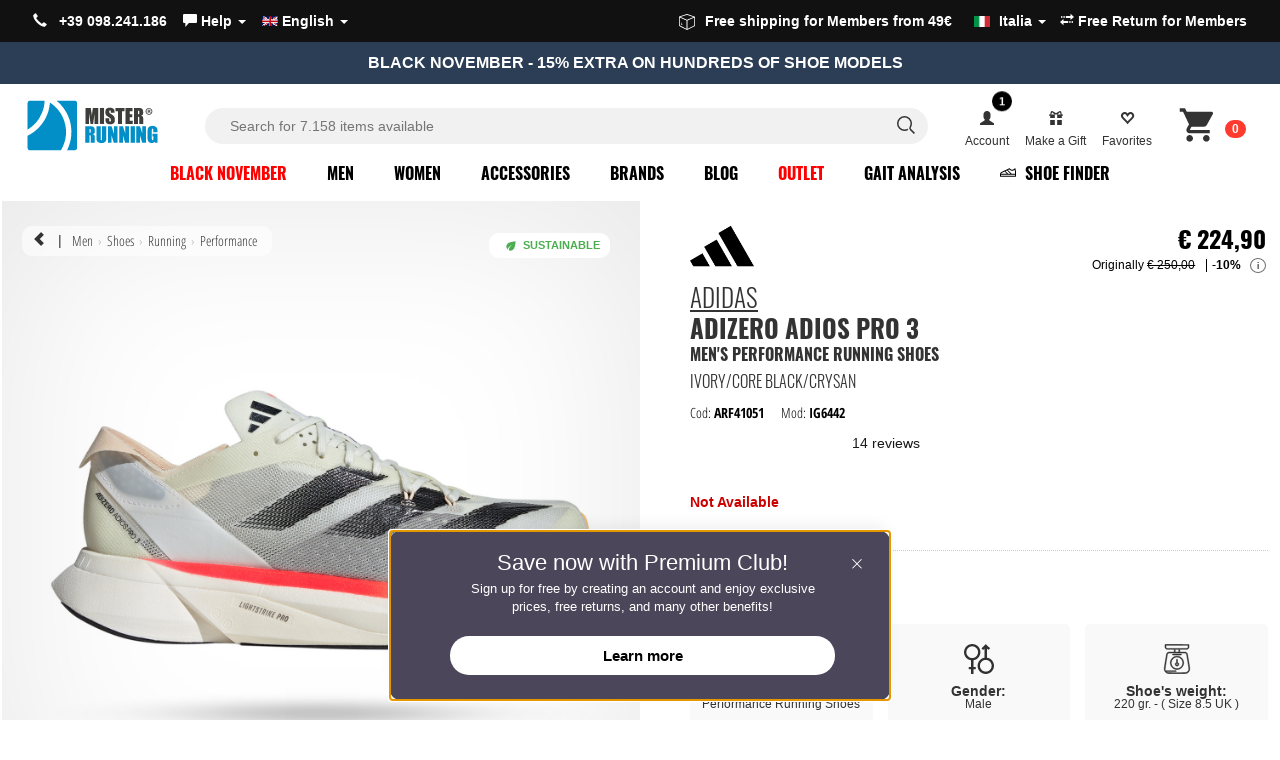

--- FILE ---
content_type: text/html; charset=UTF-8
request_url: https://www.misterrunning.com/en/adidas-adizero-adios-pro-3-mens-running-shoes-ivory-ig6442.html
body_size: 55798
content:
<!DOCTYPE HTML><html lang="en"><head><meta http-equiv="Content-Type" content="text/html; charset=utf-8" /><title>adidas adizero Adios Pro 3 Men's Running Shoes - Ivory</title>
 <meta property="fb:app_id" content="174348782595220"/><meta name="description" content="adidas adizero Adios Pro 3 Ivory/Core Black/Crysan are reactive, light and cushioned men's running shoes, for tackling the longest distances. Free return."><meta property="og:site" content="https://www.misterrunning.com/" />
<meta property="og:title" content="adidas adizero Adios Pro 3 Men's Running Shoes - Ivory" />
<meta property="og:description" content="adidas adizero Adios Pro 3 Ivory/Core Black/Crysan are reactive, light and cushioned men's running shoes, for tackling the longest distances. Free return." />
<meta property="og:image" content="https://www.misterrunning.com/images/2023-media-12/adidas-adizero-adios-pro-3-scarpe-da-running-uomo-ivory-black-ig6442_A.jpg" />
<meta property="og:type" content="mr_sharing:product" />
<meta property="og:site_name" content="MisterRunning Shop" />
<meta property="og:url" content="https://www.misterrunning.com/en/adidas-adizero-adios-pro-3-mens-running-shoes-ivory-ig6442.html" />
<link rel="icon" type="image/png" sizes="32x32" href="/favicon-32x32.png">
<link rel="icon" type="image/png" sizes="48x48" href="/favicon-48x48.png">
<link rel="shortcut icon" type="image/x-icon" href="/favicon.ico">
<link rel="apple-touch-icon" sizes="180x180" href="https://www.misterrunning.com/icon/apple-touch-icon.png">
<meta name="theme-color" content="#168fc3">
<link rel="canonical" href="https://www.misterrunning.com/en/adidas-adizero-adios-pro-3-mens-running-shoes-ivory-ig6442.html" /><link rel="alternate" hreflang="it" href="https://www.misterrunning.com/it/adidas-adizero-adios-pro-3-scarpe-da-running-uomo-ivory-ig6442.html" /><link rel="alternate" hreflang="es" href="https://www.misterrunning.com/es/adidas-adizero-adios-pro-3-zapatillas-running-hombre-ivory-ig6442.html" /><link href="https://www.misterrunning.com/css/layout.4.4.prod.css" rel="stylesheet" type="text/css" />
<link href="https://www.misterrunning.com/css/blog-preview.css" rel="stylesheet" type="text/css" />
<script>
  window.dataLayer = window.dataLayer || [];
  window.dataLayer.push({
    'gtm.consentMode': {
      ad_storage: 'denied',
      analytics_storage: 'denied',
      ad_user_data: 'denied',
      ad_personalization: 'denied',
      wait_for_update: 500
    }
  });
 
  window.gtag = window.gtag || function(){ dataLayer.push(arguments); };
</script>
<script>(function(w,d,s,l,i){w[l]=w[l]||[];w[l].push({'gtm.start':
new Date().getTime(),event:'gtm.js'});var f=d.getElementsByTagName(s)[0],
j=d.createElement(s),dl=l!='dataLayer'?'&l='+l:'';j.async=true;j.src=
'https://www.googletagmanager.com/gtm.js?id='+i+dl;f.parentNode.insertBefore(j,f);
})(window,document,'script','dataLayer','GTM-M8Z6DZ');</script>
 
<meta name="theme-color" content="#02384c">
<script type="text/javascript">
var _iub = _iub || [];
_iub.csConfiguration = {
  "perPurposeConsent": true,
  "preferenceCookie": {"expireAfter":180},
  "siteId": 2810207 ,
  "storage": {"useSiteId": true},
  "cookiePolicyId": 65519141,
  
    
lang: "en",
  "i18n": {
    "en-GB": {
      "banner": {
        "title": "Cookies improve your experience",
        "dynamic": {
          "body": "We use cookies to improve your experience. You can manage your preferences in the preferences panel. Refusing cookies may limit some functionalities.\n\nPress “Accept” to consent or “Decline” to continue without accepting."
        },
        "reject_button_caption": "Decline"
      }
    },
    "es": {
      "banner": {
        "title": "Las cookies mejoran tu experiencia",
        "dynamic": {
          "body": "Utilizamos cookies para mejorar tu experiencia. Puedes gestionar tus preferencias en el panel de preferencias. Rechazar las cookies puede limitar algunas funcionalidades.\n\nPresiona “Aceptar” para consentir o “Rechazar” para continuar sin aceptar."
        }
      }
    },
    "it": {
      "banner": {
        "title": "I cookie migliorano la tua esperienza",
        "dynamic": {
          "body": "Utilizziamo cookie per migliorare la tua esperienza. Puoi gestire le tue preferenze nel pannello delle preferenze. Il rifiuto potrebbe limitare alcune funzionalità.\n\nPremi “Accetta” per acconsentire o “Rifiuta” per continuare senza accettare."
        }
      }
    }
  },
  "banner": {
    "acceptButtonCaptionColor":"#FFFFFF",
    "acceptButtonColor":"#008EFF",
    "acceptButtonDisplay":true,
    "backgroundColor":"#FFFFFF",
    "closeButtonDisplay":false,
    "customizeButtonCaptionColor":"#4D4D4D",
    "customizeButtonColor":"#EAEAEA",
    "customizeButtonDisplay":true,
    "explicitWithdrawal":true,
    "listPurposes":true,
    "position":"float-bottom-left",
    "rejectButtonCaptionColor":"#FFFFFF",
    "rejectButtonColor":"#a5a5a5",
    "rejectButtonDisplay":true,
    "textColor":"#000000"
  },
  "callback": {
    onPreferenceExpressedOrNotNeeded: function(preference) {
      function updateConsentFlags(grants){
        var base = {
          ad_storage: 'denied',
          analytics_storage: 'denied',
          ad_user_data: 'denied',
          ad_personalization: 'denied'
        };
        for (var k in grants) base[k] = grants[k];
        gtag('consent', 'update', base);
      }

      if (!preference) {
        updateConsentFlags({ analytics_storage: 'granted' });
        return;
      }

      if (preference.consent === true) {
        updateConsentFlags({
          ad_storage: 'granted',
          analytics_storage: 'granted',
          ad_user_data: 'granted',
          ad_personalization: 'granted'
        });
        return;
      }

      if (preference.consent === false) {
        updateConsentFlags({});
        return;
      }

      var MAP = {
        '4': ['analytics_storage'],
        '5': ['ad_storage','ad_user_data','ad_personalization']
      };

      var grants = {};
      if (preference.purposes) {
        for (var pid in preference.purposes) {
          if (preference.purposes[pid] && MAP[pid]) {
            MAP[pid].forEach(function(flag){ grants[flag] = 'granted'; });
          }
        }
      }
      updateConsentFlags(grants);
    }
  }
};
</script>
<script type="text/javascript" src="//cs.iubenda.com/sync/2810207.js"></script>
<script type="text/javascript" src="//cdn.iubenda.com/cs/iubenda_cs.js" charset="UTF-8" async></script>


<script type="text/plain" class="_iub_cs_activate-inline" data-iub-purposes="5">
!function(f,b,e,v,n,t,s){if(f.fbq)return;n=f.fbq=function(){n.callMethod?
n.callMethod.apply(n,arguments):n.queue.push(arguments)};if(!f._fbq)f._fbq=n;
n.push=n;n.loaded=!0;n.version='2.0';n.queue=[];t=b.createElement(e);t.async=!0;
t.src=v;s=b.getElementsByTagName(e)[0];s.parentNode.insertBefore(t,s)}(window,
document,'script','https://connect.facebook.net/en_US/fbevents.js');fbq('init', '543679549074900');fbq('track', 'PageView', {}, { eventID: '920b30488db987d84d956b3f1d85a7bf'});
</script>



 
<script type="text/plain" class="_iub_cs_activate-inline" data-iub-purposes="4,5">
  fbq('track', 'ViewContent', {
    content_type: 'product',
    content_ids: ['ARF41051'],
    content_name: 'adidas adizero Adios Pro 3 - Ivory/Core Black/Crysan',
    value: 224.90,
    currency: 'EUR'
  }, { eventID: '920b30488db987d84d956b3f1d85a7bf' });
</script>

 <script>
  dataLayer.push({ ecommerce: null });
  dataLayer.push({
    event: "view_item",
    ecommerce: {
      items: [{
        item_id: "ARF41051",
        item_name: "adidas adizero Adios Pro 3 - Ivory/Core Black/Crysan",
        currency: "EUR",
        item_brand: "adidas",
        price: 224.90,
        quantity: 1
      }]
    }
  });
</script>




 
<script type="text/plain" class="_iub_cs_activate-inline" data-iub-purposes="5">dataLayer.push({'event': 'fireRemarketingTag','google_tag_params': {ecomm_pagetype: 'product' } });</script>
<script class="_iub_cs_activate" data-iub-purposes="5" type="text/plain" suppressedsrc="//dynamic.criteo.com/js/ld/ld.js?a=26471" async="true"></script>
<script type="text/plain" class="_iub_cs_activate-inline" data-iub-purposes="5">
window.criteo_q = window.criteo_q || [];
var deviceType = /iPad/.test(navigator.userAgent) ? "t" : /Mobile|iP(hone|od)|Android|BlackBerry|IEMobile|Silk/.test(navigator.userAgent) ? "m" : "d";
window.criteo_q.push(
{ event: "setAccount", account: 26471 },
{ event: "setEmail", email: "", hash_method: "none" },
{ event: "setSiteType", type: deviceType },
{ event: "viewItem", item: "ARF41051" }
);
</script>
<script type="text/javascript" src="//widget.trustpilot.com/bootstrap/v5/tp.widget.bootstrap.min.js" async></script>
<script type="text/javascript"> (function (window) { function sendEvent(body) { if (!window.navigator || !window.navigator.sendBeacon) { console.log("This browser does not support sendBeacon"); return false; } window.navigator.sendBeacon( "https://public.app.priceshape.io/api/2022-08/sales-data?app_id=5ad31d08b23be7d1", JSON.stringify(body) ); } window.PRICESHAPE = { trackPage: function (upi) { sendEvent([{ pageViews: 1, upi }]); }, itemSold: function (upi, quantity = 1) { sendEvent([{ itemsSold: quantity, uniqueSales: 1, upi }]); }, itemsSold: function (data) { sendEvent(data); }, itemAddedToCart: function (upi) { sendEvent([{ itemAddedToCart: 1, upi }]); }, }; })(window); </script>
<script type="text/javascript">
    (function(w,d){
      var e=d.createElement('script');e.type='text/javascript';e.async=true;
      e.src=(d.location.protocol=='https:'?'https':'http')+'://cdn.clerk.io/clerk.js';
      var s=d.getElementsByTagName('script')[0];s.parentNode.insertBefore(e,s);
      w.__clerk_q=w.__clerk_q||[];w.Clerk=w.Clerk||function(){w.__clerk_q.push(arguments)};
    })(window,document);

    Clerk('config', {
      key: 'huVwq1tr71hj6HxjWj0TQ8zonvIAxisP', collect_email: true
    });
    
</script><script type="text/javascript">
Clerk('on', 'rendered', function() {
    
     
    
    var elements = document.getElementsByClassName("trustpilot-widget");
    for (var i = 0; i < elements.length; i++) {
        if (!elements[i].classList.contains('trustpilot-initialized')) {
            window.Trustpilot.loadFromElement(elements[i]);
            elements[i].classList.add('trustpilot-initialized');
        }
    }

    
    
    
var suggestion = document.getElementsByClassName("suggestion");
    if(suggestion){
    $.getScript("/js5/common_script.5.2.js", function(data, textStatus, jqxhr) {});
    }
    var button = document.getElementById('instant-search-more-result');
        if (button) {
            button.addEventListener('click', function(event) {
                event.preventDefault(); 
                document.getElementById('mainSearchForm').submit();
            });
        }
 
 
    
});  </script>

<script> var siteLanguage = 'en';</script>  
<script src="/js5/clerk-istant-search.js"></script>
<link rel="stylesheet" href="/css/instant-search.css">
<style>header.header-bar.home.light a.logo.LOGO-MR {
    background-image: url(/template/images/misterrunning-logo-light-2025.svg)!important; width: 176px !important;
}   a.logo.LOGO-MR {
    background-image: url(/template/images/MisterRunning-logo-2025.svg)!important; width: 176px !important;
}  </style>
<link rel="stylesheet" href="/css/membership.css">
<link href="/css/accessibility.1.css" rel="stylesheet" type="text/css" />
<script type="text/javascript" src="/js5/accessibility.js" defer></script><script type="module" src="https://cdn.scalapay.com/widget/v3/js/scalapay-widget.esm.js"></script>
<script nomodule src="https://cdn.scalapay.com/widget/v3/js/scalapay-widget.js"></script>
    
</head>
<body><noscript><iframe src="https://www.googletagmanager.com/ns.html?id=GTM-M8Z6DZ"
height="0" width="0" style="display:none;visibility:hidden"></iframe></noscript>

   <a href="#maincontent" class="skip-link">Skip menu</a><header class="header-bar  ">	
  <div class="top-bar">  <div class="upper-header"><div>
<ul class="nav nav-pills nav nav-pills country-select"><li><a href="tel:+39098241186"><span class="glyphicon glyphicon-earphone"></span>  &nbsp; +39 098.241.186</a></li>				   
<li><a role="button" data-toggle="dropdown" href="#">	
	<span class="phone_text"><span class="glyphicon glyphicon-comment"></span>  Help  <span class="caret"></span> </a>
	<ul class="dropdown-menu " role="menu"><li><a href="https://www.misterrunning.com/en/contact-us/">Contact us</a></li> <li class="divider"></li><li><a  href="https://www.misterrunning.com/en/help/">Customer Service</a></li><li class="divider"></li><li><a href="https://www.misterrunning.com/en/shipping/">Shipping</a></li>
<li><a href="https://www.misterrunning.com/en/payment-methods/">Payment Methods</a></li>
  <li><a href="https://www.misterrunning.com/en/return/" class="link_question return-top" rel="external">Free Return for Members </a></li></ul></li><li><a role="button" data-toggle="dropdown" href="#"><span><img src="/includes/languages/english/images/icon.gif" width="16" height="13" alt="English" /></span> English <span class="caret"></span> </a><ul class="dropdown-menu pull-right" role="menu"><li><a href="https://www.misterrunning.com/it/adidas-adizero-adios-pro-3-scarpe-da-running-uomo-ivory-ig6442.html"><span><img src="https://www.misterrunning.com/includes/languages/italian/images/icon.gif" width="16" height="13" alt="Italiano" /></span> Italiano</a></li><li><a href="https://www.misterrunning.com/es/adidas-adizero-adios-pro-3-zapatillas-running-hombre-ivory-ig6442.html"><span><img src="https://www.misterrunning.com/includes/languages/espanol/images/icon.gif" width="16" height="13" alt="Espa&ntilde;ol" /></span> Espa&ntilde;ol</a></li>  
   </ul></li></ul></div><div>
	
<div class="trustpilot-widget" data-locale="en-GB" data-template-id="5419b637fa0340045cd0c936" data-businessunit-id="59d7c0f30000ff0005acface" data-style-height="20px" data-style-width="100%" data-theme="dark">
  <a href="https://it.trustpilot.com/review/www.misterrunning.com" target="_blank" rel="noopener">Trustpilot</a>
</div>
 </div>
      <div class="info-top-header-r">  
          <div class="info claim-right"> <ul class="nav nav-pills">
	<li class="destination_menu"><a role="button" data-toggle="dropdown" href="#">
		<svg version="1.1" id="Layer_1" xmlns="http://www.w3.org/2000/svg" xmlns:xlink="http://www.w3.org/1999/xlink" x="0px" y="0px" viewBox="0 0 121.48 122.88" style="enable-background:new 0 0 121.48 122.88;width: 16px;margin-right: 10px;fill: currentColor;display: inline-block;vertical-align: sub;" xml:space="preserve"><g><path d="M2.74,19.11L59.65,0.16c0.68-0.23,1.39-0.21,2.02,0.01l0-0.01l57.66,19.75c1.42,0.48,2.28,1.86,2.15,3.29 c0.01,0.07,0.01,0.15,0.01,0.23v67.06h-0.01c0,1.16-0.64,2.28-1.75,2.84l-57.25,29.09c-0.48,0.29-1.05,0.46-1.65,0.46 c-0.64,0-1.23-0.19-1.73-0.51L1.72,92.44c-1.08-0.57-1.71-1.67-1.71-2.82H0V22.27C0,20.66,1.19,19.33,2.74,19.11L2.74,19.11z M15.33,68.24c0-1.22,0.99-2.22,2.22-2.22c1.22,0,2.22,0.99,2.22,2.22v9.03c0,0.07,0,0.15-0.01,0.22c0,0.31,0.04,0.56,0.11,0.75 c0.03,0.06,0.06,0.12,0.12,0.16l5.53,2.57c1.11,0.51,1.59,1.83,1.08,2.93c-0.51,1.11-1.82,1.59-2.93,1.08l-5.66-2.63 c-0.1-0.04-0.2-0.09-0.3-0.16c-0.91-0.57-1.54-1.34-1.93-2.29c-0.31-0.76-0.45-1.6-0.44-2.5l0-0.14V68.24L15.33,68.24z M57.64,114.44V50.3L6.38,27.06V87.7L57.64,114.44L57.64,114.44z M115.1,27.82L64.02,50.33v64.17l51.08-25.96V27.82L115.1,27.82z M60.62,6.53L12.14,22.68l48.71,22.09l48.71-21.47L60.62,6.53L60.62,6.53z"/></g></svg>Free shipping for Members from 49€ &nbsp; <img src="/media/images/flag/105.jpg" alt="Italia" style="margin-left:10px"> <span class="selected_country_dest">Italia</span> <span class="caret"></span> </a><ul class="dropdown-menu pull-right" role="menu"><li><a href="#" class="destination_country" data-value="240"><img src="/media/images/flag/240.jpg" alt="Austria"> Austria</a></li><li><a href="#" class="destination_country" data-value="21"><img src="/media/images/flag/21.jpg" alt="Belgium"> Belgium</a></li><li><a href="#" class="destination_country" data-value="33"><img src="/media/images/flag/33.jpg" alt="Bulgaria"> Bulgaria</a></li><li><a href="#" class="destination_country" data-value="245"><img src="/media/images/flag/245.jpg" alt="Croatia"> Croatia</a></li><li><a href="#" class="destination_country" data-value="56"><img src="/media/images/flag/56.jpg" alt="Czech Republic"> Czech Republic</a></li><li><a href="#" class="destination_country" data-value="57"><img src="/media/images/flag/57.jpg" alt="Denmark"> Denmark</a></li><li><a href="#" class="destination_country" data-value="67"><img src="/media/images/flag/67.jpg" alt="Estonia"> Estonia</a></li><li><a href="#" class="destination_country" data-value="72"><img src="/media/images/flag/72.jpg" alt="Finland"> Finland</a></li><li><a href="#" class="destination_country" data-value="73"><img src="/media/images/flag/73.jpg" alt="France"> France</a></li><li><a href="#" class="destination_country" data-value="244"><img src="/media/images/flag/244.jpg" alt="France (Corse)"> France (Corse)</a></li><li><a href="#" class="destination_country" data-value="81"><img src="/media/images/flag/81.jpg" alt="Germany"> Germany</a></li><li><a href="#" class="destination_country" data-value="84"><img src="/media/images/flag/84.jpg" alt="Greece"> Greece</a></li><li><a href="#" class="destination_country" data-value="241"><img src="/media/images/flag/241.jpg" alt="Hungary"> Hungary</a></li><li><a href="#" class="destination_country" data-value="103"><img src="/media/images/flag/103.jpg" alt="Ireland"> Ireland</a></li><li><a href="#" class="destination_country" data-value="105"><img src="/media/images/flag/105.jpg" alt="Italia"> Italia</a></li><li><a href="#" class="destination_country" data-value="242"><img src="/media/images/flag/242.jpg" alt="Latvia"> Latvia</a></li><li><a href="#" class="destination_country" data-value="123"><img src="/media/images/flag/123.jpg" alt="Lithuania"> Lithuania</a></li><li><a href="#" class="destination_country" data-value="124"><img src="/media/images/flag/124.jpg" alt="Luxembourg"> Luxembourg</a></li><li><a href="#" class="destination_country" data-value="150"><img src="/media/images/flag/150.jpg" alt="Netherlands"> Netherlands</a></li><li><a href="#" class="destination_country" data-value="170"><img src="/media/images/flag/170.jpg" alt="Poland"> Poland</a></li><li><a href="#" class="destination_country" data-value="171"><img src="/media/images/flag/171.jpg" alt="Portugal"> Portugal</a></li><li><a href="#" class="destination_country" data-value="175"><img src="/media/images/flag/175.jpg" alt="Romania"> Romania</a></li><li><a href="#" class="destination_country" data-value="246"><img src="/media/images/flag/246.jpg" alt="San Marino"> San Marino</a></li><li><a href="#" class="destination_country" data-value="189"><img src="/media/images/flag/189.jpg" alt="Slovakia (Slovak Republic)"> Slovakia (Slovak Republic)</a></li><li><a href="#" class="destination_country" data-value="190"><img src="/media/images/flag/190.jpg" alt="Slovenia"> Slovenia</a></li><li><a href="#" class="destination_country" data-value="243"><img src="/media/images/flag/243.jpg" alt="Spain (Baleares)"> Spain (Baleares)</a></li><li><a href="#" class="destination_country" data-value="195"><img src="/media/images/flag/195.jpg" alt="Spain (Continental)"> Spain (Continental)</a></li><li><a href="#" class="destination_country" data-value="203"><img src="/media/images/flag/203.jpg" alt="Sweden"> Sweden</a></li></ul></li></ul> </div>   
          
          
	    <ul class="nav nav-pills language-select">
	  
 

 <li><a href="https://www.misterrunning.com/en/return/"  class="link_question return-top" rel="external"><span class="glyphicon glyphicon-transfer"></span> Free Return for Members </a></li>		 
	 </ul>
		  
		  
</div>
</div></div>
    
 <a href="/en/black-november-running-shoes/"><div style="background-color: #2b3e56;color: #ffffff !important;"><div class="inner_hellobar" style="max-width: 1280px; margin: auto; position: relative; padding: 10px; font-size: 16px; text-align: center;"><h4 style="display: inline;  font-weight: 800; margin-right: 10px;">BLACK NOVEMBER - 15% EXTRA ON HUNDREDS OF SHOE MODELS</strong> </div></div></a>
    <script> document.addEventListener("DOMContentLoaded",function(){document.querySelectorAll(".copy-code-btn").forEach(t=>{t.addEventListener("click",function(){let e=t.textContent,o=t.getAttribute("data-code"),n=t.getAttribute("data-url");navigator.clipboard.writeText(o).then(()=>{t.textContent="Code copied!",t.style.backgroundColor="#d4edda",t.style.color="#155724",setTimeout(()=>{t.textContent=e,t.style.backgroundColor="transparent",t.style.color="#FFF",n&&(window.location.href=n)},1500)})})})});</script> <style>span.time_desc{display:flex;align-items:center;margin-left:9px}span.time_step{display:flex;flex-direction:row;background-color:#fff;margin:0 3px;width:32px;text-align:center;color:#717171;line-height:1;border-radius:5px;padding:5px;font-size:13px;font-weight:700;align-items:center;justify-content:center}</style>      
<div class="nav-header">

<div class="header-search">   
<a href="/en/" title="MisterRunning.com" class="logo LOGO-MR"></a>
    
 <div id="overlay"></div>   
<div class="over-form">
<div class="inner-search">
<div class="logo over" id="logo_over"></div> 
<form id="mainSearchForm" data-role="none" role="search" action="/en/search/" accept-charset="UTF-8" method="get"><fieldset id="keywords"><input type="search" id="istant-search" name="keywords" data-role="none" value="" placeholder="Search for 7.158 items available" autocomplete="off"><span class="icon-serach-instant"><svg aria-hidden="true" focusable="false" viewBox="0 0 24 24" role="img" width="24px" height="24px" fill="none"><path stroke="currentColor" stroke-width="1.5" d="M13.962 16.296a6.716 6.716 0 01-3.462.954 6.728 6.728 0 01-4.773-1.977A6.728 6.728 0 013.75 10.5c0-1.864.755-3.551 1.977-4.773A6.728 6.728 0 0110.5 3.75c1.864 0 3.551.755 4.773 1.977A6.728 6.728 0 0117.25 10.5a6.726 6.726 0 01-.921 3.407c-.517.882-.434 1.988.289 2.711l3.853 3.853"></path></svg></span> <span id="more-search" style="display: none;"> <svg version="1.1" id="Layer_1" xmlns="http://www.w3.org/2000/svg" xmlns:xlink="http://www.w3.org/1999/xlink" x="0px" y="0px" viewBox="0 0 122.88 59.48" style="enable-background:new 0 0 122.88 59.48;width: 26px;margin-right: 10px;fill: currentColor;" xml:space="preserve"><g><path d="M113.82,0c2.49,0,4.76,1.02,6.4,2.66c1.64,1.64,2.66,3.91,2.66,6.4v41.35c0,2.49-1.02,4.76-2.66,6.4 c-1.64,1.64-3.91,2.66-6.4,2.66H9.06c-2.49,0-4.76-1.02-6.4-2.66C1.02,55.18,0,52.91,0,50.42V9.06c0-2.49,1.02-4.76,2.66-6.4 C4.3,1.02,6.57,0,9.06,0C69.6,0,96.63,0,113.82,0L113.82,0z M92.24,3.84H9.06c-1.44,0-2.74,0.59-3.69,1.54 C4.42,6.32,3.84,7.63,3.84,9.06v41.35c0,1.44,0.59,2.74,1.54,3.69c0.95,0.95,2.25,1.54,3.69,1.54h104.75 c1.44,0,2.74-0.59,3.69-1.54c0.95-0.95,1.54-2.25,1.54-3.69V9.06c0-1.44-0.59-2.74-1.54-3.69c-0.95-0.95-2.25-1.54-3.69-1.54 h-13.24C98.26,3.84,94.56,3.84,92.24,3.84L92.24,3.84z M12.26,9.73h7.75c1.06,0,1.92,0.86,1.92,1.92v6.54 c0,1.06-0.86,1.92-1.92,1.92h-7.75c-1.06,0-1.92-0.86-1.92-1.92v-6.54C10.34,10.59,11.2,9.73,12.26,9.73L12.26,9.73z M27.61,9.73 h7.75c1.06,0,1.92,0.86,1.92,1.92v6.54c0,1.06-0.86,1.92-1.92,1.92h-7.75c-1.06,0-1.92-0.86-1.92-1.92v-6.54 C25.69,10.59,26.55,9.73,27.61,9.73L27.61,9.73z M42.97,9.73h7.75c1.06,0,1.92,0.86,1.92,1.92v6.54c0,1.06-0.86,1.92-1.92,1.92 h-7.75c-1.06,0-1.92-0.86-1.92-1.92v-6.54C41.05,10.59,41.91,9.73,42.97,9.73L42.97,9.73z M58.32,9.73h7.75 c1.06,0,1.92,0.86,1.92,1.92v6.54c0,1.06-0.86,1.92-1.92,1.92h-7.75c-1.06,0-1.92-0.86-1.92-1.92v-6.54 C56.41,10.59,57.26,9.73,58.32,9.73L58.32,9.73z M73.68,9.73h7.75c1.06,0,1.92,0.86,1.92,1.92v6.54c0,1.06-0.86,1.92-1.92,1.92 h-7.75c-1.06,0-1.92-0.86-1.92-1.92v-6.54C71.76,10.59,72.62,9.73,73.68,9.73L73.68,9.73z M89.04,9.73h7.75 c1.06,0,1.92,0.86,1.92,1.92v6.54c0,1.06-0.86,1.92-1.92,1.92h-7.75c-1.06,0-1.92-0.86-1.92-1.92v-6.54 C87.12,10.59,87.98,9.73,89.04,9.73L89.04,9.73z M104.39,9.73h7.75c1.06,0,1.92,0.86,1.92,1.92v6.54c0,1.06-0.86,1.92-1.92,1.92 h-7.75c-1.06,0-1.92-0.86-1.92-1.92v-6.54C102.47,10.59,103.33,9.73,104.39,9.73L104.39,9.73z M104.39,23.85h7.75 c1.06,0,1.92,0.87,1.92,1.94v20.68c0,1.07-0.86,1.94-1.92,1.94h-7.75c-1.06,0-1.92-0.87-1.92-1.94V25.79 C102.47,24.72,103.33,23.85,104.39,23.85L104.39,23.85z M12.26,24.02h7.75c1.06,0,1.92,0.86,1.92,1.92v6.54 c0,1.06-0.86,1.92-1.92,1.92h-7.75c-1.06,0-1.92-0.86-1.92-1.92v-6.54C10.34,24.88,11.2,24.02,12.26,24.02L12.26,24.02z M27.61,24.02h7.75c1.06,0,1.92,0.86,1.92,1.92v6.54c0,1.06-0.86,1.92-1.92,1.92h-7.75c-1.06,0-1.92-0.86-1.92-1.92v-6.54 C25.69,24.88,26.55,24.02,27.61,24.02L27.61,24.02z M42.97,24.02h7.75c1.06,0,1.92,0.86,1.92,1.92v6.54c0,1.06-0.86,1.92-1.92,1.92 h-7.75c-1.06,0-1.92-0.86-1.92-1.92v-6.54C41.05,24.88,41.91,24.02,42.97,24.02L42.97,24.02z M58.32,24.02h7.75 c1.06,0,1.92,0.86,1.92,1.92v6.54c0,1.06-0.86,1.92-1.92,1.92h-7.75c-1.06,0-1.92-0.86-1.92-1.92v-6.54 C56.41,24.88,57.26,24.02,58.32,24.02L58.32,24.02z M73.68,24.02h7.75c1.06,0,1.92,0.86,1.92,1.92v6.54c0,1.06-0.86,1.92-1.92,1.92 h-7.75c-1.06,0-1.92-0.86-1.92-1.92v-6.54C71.76,24.88,72.62,24.02,73.68,24.02L73.68,24.02z M89.04,24.02h7.75 c1.06,0,1.92,0.86,1.92,1.92v6.54c0,1.06-0.86,1.92-1.92,1.92h-7.75c-1.06,0-1.92-0.86-1.92-1.92v-6.54 C87.12,24.88,87.98,24.02,89.04,24.02L89.04,24.02z M12.26,38.16h7.75c1.06,0,1.92,0.86,1.92,1.92v6.54c0,1.06-0.86,1.92-1.92,1.92 h-7.75c-1.06,0-1.92-0.86-1.92-1.92v-6.54C10.34,39.02,11.2,38.16,12.26,38.16L12.26,38.16z M27.61,38.16h38.47 c1.05,0,1.9,0.86,1.9,1.92v6.54c0,1.06-0.85,1.92-1.9,1.92H27.61c-1.05,0-1.9-0.86-1.9-1.92v-6.54 C25.71,39.02,26.56,38.16,27.61,38.16L27.61,38.16z M73.68,38.16h7.75c1.06,0,1.92,0.86,1.92,1.92v6.54c0,1.06-0.86,1.92-1.92,1.92 h-7.75c-1.06,0-1.92-0.86-1.92-1.92v-6.54C71.76,39.02,72.62,38.16,73.68,38.16L73.68,38.16z M89.04,38.16h7.75 c1.06,0,1.92,0.86,1.92,1.92v6.54c0,1.06-0.86,1.92-1.92,1.92h-7.75c-1.06,0-1.92-0.86-1.92-1.92v-6.54 C87.12,39.02,87.98,38.16,89.04,38.16L89.04,38.16z"/></g></svg> Press enter +results</span><span id="clear-search" style="display: none;">&times;</span></fieldset></form>
 <button class="close-search" data-role="none">Cancel</button>
</div>  
<div class="clerk-result">
<div class="suggestion_search">
<div class="popular-search">
<h3>Popular Searches</h3>
<div id="popular-search-result"></div>
</div> 
<div id="recent-search">
<h3>Recent Searches <span id="clear-recent"></span></h3>
<div id="recent-search-result"></div>
</div> 
</div> 
<span id="instant_search_clerk" class="clerk"
data-template="@ricerca-prodotti"
    
data-instant-search="#istant-search"
data-instant-search-suggestions="1"
data-instant-search-pages="6"
data-api="search/predictive"
data-instant-search-positioning="off"
 ></span>
</div>
</div>   
    
    
 
    
<ul id="userTools" class="nav nav-pills pull-right"><li><a href="#" role="button" data-toggle="dropdown" class="pc-op"><span class="notification-badge">1</span><span class="glyphicon glyphicon-user"></span><span class="nav_line2">Account</span></a>
     <ul class="dropdown-menu" id="modal-premium-invite" role="menu"><li class="member-invite"><span class="left-inv"><p><svg class="svg-icon" style="vertical-align: middle;fill: currentColor;overflow: hidden;" version="1.1" viewBox="0 0 491.77 491.77" xml:space="preserve" xmlns="http://www.w3.org/2000/svg"><path id="XMLID_440_" d="M174,136.5L214,53.4l18.2-38l-2.9-6.1c-2.7-5.7-8.5-9.3-14.8-9.3H98.1c-5.7,0-10.9,2.9-13.9,7.7 		c-3,4.8-3.3,10.8-0.9,15.9l72.5,151L174,136.5z"/><path id="XMLID_441_" d="M407.5,7.7c-3-4.8-8.3-7.7-13.9-7.7H277.3c-6.3,0-12.1,3.6-14.8,9.3l-89.8,187c-0.1,0.1-0.1,0.3-0.1,0.4 c-0.1,0.3-0.2,0.7-0.3,1c-0.6,1.6-0.9,3.2-1,5c0,0.2-0.1,0.4-0.1,0.7v8.5c22.3-11.7,47.7-18.4,74.6-18.4c26.9,0,52.3,6.7,74.6,18.4 v-4.8l88.2-183.6C410.9,18.5,410.5,12.5,407.5,7.7z"/><path id="XMLID_442_" d="M245.7,218.2c-75.6,0-136.8,61.2-136.8,136.8c0,75.5,61.2,136.8,136.8,136.8	c75.5,0,136.8-61.2,136.8-136.8C382.4,279.4,321.2,218.2,245.7,218.2z"/></svg> Premium Club</p> <h2>Become a Member and unlock exclusive benefits and offers right away!</h2> <a href="/create_account" class="default">Become a Member</a>   <h3>Club Benefits!</h3>
<div class="list-ms">
<div class="ms-v">
<span class="ms-icon-v"><svg version="1.1" id="Layer_1" xmlns="http://www.w3.org/2000/svg" xmlns:xlink="http://www.w3.org/1999/xlink"  viewBox="0 0 122.879 122.891" enable-background="new 0 0 122.879 122.891" xml:space="preserve"><g><path d="M89.767,18.578c3.848,0,7.332,1.561,9.854,4.082c2.521,2.522,4.082,6.007,4.082,9.855s-1.561,7.332-4.082,9.854 c-2.522,2.522-6.007,4.082-9.854,4.082c-3.849,0-7.333-1.56-9.854-4.082c-2.522-2.522-4.082-6.006-4.082-9.854 s1.56-7.333,4.082-9.855C82.434,20.138,85.918,18.578,89.767,18.578L89.767,18.578z M122.04,56.704l-65.337,65.337 c-1.132,1.133-2.969,1.133-4.101,0L0.849,70.287c-1.132-1.131-1.132-2.967,0-4.1L66.186,0.85C66.752,0.284,67.494,0,68.236,0v0 h50.051c1.602,0,2.9,1.298,2.9,2.9c0,0.048-0.002,0.097-0.004,0.145l1.694,51.517c0.026,0.83-0.301,1.589-0.845,2.134 L122.04,56.704L122.04,56.704z M54.652,115.889l62.406-62.407L115.49,5.8H69.438L7.001,68.238L54.652,115.889L54.652,115.889z M96.244,26.037c-1.657-1.657-3.948-2.683-6.478-2.683c-2.53,0-4.82,1.025-6.478,2.683c-1.658,1.657-2.684,3.948-2.684,6.478 s1.025,4.82,2.684,6.478c1.657,1.658,3.947,2.683,6.478,2.683c2.529,0,4.82-1.025,6.478-2.683s2.683-3.948,2.683-6.478 S97.901,27.694,96.244,26.037L96.244,26.037z"/></g></svg></span>
<span class="ms-text-v"><strong>Special Prices</strong> Take advantage of member-only prices on many products.</span>
</div>
    
 
<div class="ms-v">
<span class="ms-icon-v"><svg version="1.1" id="Layer_1" xmlns="http://www.w3.org/2000/svg" xmlns:xlink="http://www.w3.org/1999/xlink" x="0px" y="0px" viewBox="0 0 121.48 122.88" style="enable-background:new 0 0 121.48 122.88" xml:space="preserve"><g><path d="M2.74,19.11L59.65,0.16c0.68-0.23,1.39-0.21,2.02,0.01l0-0.01l57.66,19.75c1.42,0.48,2.28,1.86,2.15,3.29 c0.01,0.07,0.01,0.15,0.01,0.23v67.06h-0.01c0,1.16-0.64,2.28-1.75,2.84l-57.25,29.09c-0.48,0.29-1.05,0.46-1.65,0.46 c-0.64,0-1.23-0.19-1.73-0.51L1.72,92.44c-1.08-0.57-1.71-1.67-1.71-2.82H0V22.27C0,20.66,1.19,19.33,2.74,19.11L2.74,19.11z M15.33,68.24c0-1.22,0.99-2.22,2.22-2.22c1.22,0,2.22,0.99,2.22,2.22v9.03c0,0.07,0,0.15-0.01,0.22c0,0.31,0.04,0.56,0.11,0.75 c0.03,0.06,0.06,0.12,0.12,0.16l5.53,2.57c1.11,0.51,1.59,1.83,1.08,2.93c-0.51,1.11-1.82,1.59-2.93,1.08l-5.66-2.63 c-0.1-0.04-0.2-0.09-0.3-0.16c-0.91-0.57-1.54-1.34-1.93-2.29c-0.31-0.76-0.45-1.6-0.44-2.5l0-0.14V68.24L15.33,68.24z M57.64,114.44V50.3L6.38,27.06V87.7L57.64,114.44L57.64,114.44z M115.1,27.82L64.02,50.33v64.17l51.08-25.96V27.82L115.1,27.82z M60.62,6.53L12.14,22.68l48.71,22.09l48.71-21.47L60.62,6.53L60.62,6.53z"/></g></svg></span>
<span class="ms-text-v"><strong>Free Returns</strong> Enjoy free returns on every purchase (excluding Sales).</span>
</div>  
    
<div class="ms-v">
<span class="ms-icon-v"><svg fill="#000000" height="800px" width="800px" version="1.1" id="Capa_1" xmlns="http://www.w3.org/2000/svg" xmlns:xlink="http://www.w3.org/1999/xlink" 	 viewBox="0 0 483.1 483.1" xml:space="preserve"><g><path d="M434.55,418.7l-27.8-313.3c-0.5-6.2-5.7-10.9-12-10.9h-58.6c-0.1-52.1-42.5-94.5-94.6-94.5s-94.5,42.4-94.6,94.5h-58.6		c-6.2,0-11.4,4.7-12,10.9l-27.8,313.3c0,0.4,0,0.7,0,1.1c0,34.9,32.1,63.3,71.5,63.3h243c39.4,0,71.5-28.4,71.5-63.3 C434.55,419.4,434.55,419.1,434.55,418.7z M241.55,24c38.9,0,70.5,31.6,70.6,70.5h-141.2C171.05,55.6,202.65,24,241.55,24z	 M363.05,459h-243c-26,0-47.2-17.3-47.5-38.8l26.8-301.7h47.6v42.1c0,6.6,5.4,12,12,12s12-5.4,12-12v-42.1h141.2v42.1	c0,6.6,5.4,12,12,12s12-5.4,12-12v-42.1h47.6l26.8,301.8C410.25,441.7,389.05,459,363.05,459z"/></g></svg></span>
<span class="ms-text-v"><strong>Exclusive Offers</strong> Access promotions and products reserved for members only.</span>
</div> 

<div class="ms-v">
<span class="ms-icon-v"><svg version="1.1" id="Layer_1" xmlns="http://www.w3.org/2000/svg" xmlns:xlink="http://www.w3.org/1999/xlink" x="0px" y="0px" viewBox="0 0 116.11 122.88" style="enable-background:new 0 0 116.11 122.88" xml:space="preserve"><g><path d="M74.82,109.04c-0.37,1.94-1.02,3.72-1.96,5.35c-0.97,1.67-2.24,3.18-3.8,4.5c-1.57,1.32-3.27,2.32-5.12,2.99 c-1.85,0.67-3.81,1-5.88,1c-2.08,0-4.04-0.34-5.88-1c-1.84-0.67-3.55-1.66-5.11-2.99c-1.57-1.33-2.83-2.83-3.8-4.5 c-0.97-1.67-1.63-3.51-1.99-5.53c-0.18-0.98,0.48-1.92,1.46-2.1c0.03,0,0.32-0.03,0.32-0.03h30.02c1,0,1.82,0.81,1.82,1.82 C74.89,108.72,74.86,108.88,74.82,109.04L74.82,109.04L74.82,109.04z M20.21,0.25c1.83-0.73,3.9,0.17,4.63,2 c0.73,1.83-0.17,3.9-2,4.63c-3.96,1.58-7.28,3.77-9.93,6.61c-2.64,2.84-4.63,6.36-5.93,10.59c-0.58,1.88-2.58,2.94-4.46,2.36 c-1.88-0.58-2.94-2.58-2.36-4.46c1.63-5.3,4.15-9.74,7.52-13.36C11.05,5.01,15.24,2.23,20.21,0.25L20.21,0.25z M93.27,6.88 c-1.83-0.73-2.73-2.8-2-4.63c0.73-1.83,2.8-2.73,4.63-2c4.97,1.98,9.16,4.76,12.53,8.38c3.37,3.63,5.9,8.07,7.52,13.36 c0.58,1.88-0.48,3.88-2.36,4.46c-1.88,0.58-3.88-0.48-4.46-2.36c-1.3-4.24-3.29-7.76-5.93-10.59 C100.55,10.65,97.23,8.46,93.27,6.88L93.27,6.88z M67.62,10.54c1.47,0.38,2.9,0.85,4.29,1.4c2.04,0.81,4,1.78,5.88,2.91 c0.07,0.05,0.15,0.09,0.22,0.14c1.8,1.11,3.48,2.33,5.02,3.65c1.62,1.39,3.12,2.92,4.52,4.6l0.01,0.01h0 c1.37,1.65,2.59,3.42,3.67,5.29c1.08,1.88,2.01,3.84,2.78,5.86l0,0c0.79,2.09,1.38,4.22,1.78,6.41c0.39,2.2,0.59,4.45,0.59,6.76 c0,4.56,0,7.03,0,7.33c0.01,2.34,0.02,4.63,0.04,6.86v0.02l0,0c0.01,2.02,0.14,4.05,0.39,6.08c0.25,2.01,0.61,3.95,1.08,5.82l0,0 c0.47,1.84,1.11,3.62,1.9,5.32c0.82,1.75,1.82,3.47,2.99,5.14l0.01,0c1.16,1.64,2.61,3.27,4.35,4.87c1.8,1.65,3.88,3.28,6.26,4.86 c1.36,0.91,1.73,2.76,0.81,4.12c-0.57,0.85-1.51,1.32-2.47,1.32v0.01l-26.85,0H58.06H31.21H4.37c-1.65,0-2.98-1.33-2.98-2.98 c0-1.08,0.58-2.03,1.44-2.55c2.41-1.63,4.48-3.25,6.21-4.85c1.72-1.59,3.16-3.22,4.32-4.9c0.03-0.05,0.07-0.1,0.11-0.14 c1.12-1.64,2.08-3.31,2.87-5.01c0.81-1.73,1.46-3.51,1.94-5.34c0.01-0.04,0.02-0.08,0.03-0.11c0.46-1.78,0.81-3.66,1.05-5.63 c0.24-1.98,0.37-4.03,0.37-6.14v-14.1c0-2.27,0.2-4.52,0.61-6.77c0.41-2.24,1-4.39,1.79-6.44c0.78-2.05,1.72-4.02,2.81-5.9 c1.08-1.87,2.32-3.64,3.71-5.32l0.02-0.02l0,0c1.38-1.65,2.9-3.19,4.55-4.6c1.63-1.39,3.39-2.66,5.28-3.79 c1.91-1.14,3.89-2.1,5.93-2.88c1.42-0.54,2.89-0.99,4.39-1.36c0.51-1.79,1.39-3.24,2.64-4.35c1.72-1.53,3.98-2.29,6.79-2.26 c2.78,0.02,5.03,0.79,6.73,2.32C66.22,7.32,67.11,8.76,67.62,10.54L67.62,10.54L67.62,10.54z M69.75,17.47 c-1.65-0.65-3.33-1.16-5.04-1.53c-1.32-0.17-2.4-1.21-2.57-2.59c-0.16-1.3-0.53-2.21-1.12-2.73c-0.59-0.52-1.53-0.79-2.82-0.8 c-1.29-0.01-2.22,0.24-2.79,0.75c-0.58,0.52-0.95,1.44-1.1,2.76h0c-0.14,1.26-1.09,2.34-2.41,2.58c-1.85,0.35-3.64,0.85-5.37,1.51 c-1.73,0.65-3.38,1.46-4.98,2.41c-1.59,0.95-3.08,2.02-4.46,3.21c-1.38,1.18-2.67,2.48-3.85,3.9l0,0c-1.16,1.4-2.2,2.91-3.13,4.51 c-0.91,1.58-1.71,3.26-2.39,5.04c-0.68,1.77-1.18,3.57-1.51,5.37c-0.33,1.81-0.49,3.72-0.49,5.72v14.1c0,2.34-0.14,4.62-0.41,6.86 c-0.27,2.15-0.67,4.29-1.22,6.4c-0.01,0.05-0.02,0.09-0.03,0.14c-0.57,2.15-1.34,4.26-2.31,6.34c-0.94,2.01-2.06,3.96-3.35,5.85 c-0.04,0.06-0.08,0.12-0.12,0.18c-1.36,1.96-3.09,3.91-5.18,5.85l-0.08,0.07h18.22h26.85H84.9h18.19c-2.04-1.88-3.76-3.82-5.16-5.8 l0,0l0-0.01c-1.37-1.96-2.54-3.97-3.51-6.03c-0.99-2.1-1.75-4.23-2.3-6.37l0,0l0-0.01c-0.54-2.13-0.95-4.32-1.22-6.56 c-0.26-2.14-0.4-4.4-0.41-6.77v-0.01c-0.02-2.21-0.03-4.51-0.04-6.91c-0.02-4.44-0.02-6.86-0.02-7.33c0-1.96-0.16-3.87-0.5-5.72 c-0.33-1.84-0.82-3.62-1.47-5.34l0,0l0-0.01c-0.67-1.77-1.46-3.44-2.36-5.01c-0.9-1.57-1.94-3.06-3.11-4.48l0,0 c-1.16-1.39-2.43-2.68-3.81-3.87c-1.34-1.15-2.76-2.18-4.25-3.11c-0.07-0.03-0.13-0.07-0.2-0.11 C73.11,18.97,71.45,18.15,69.75,17.47L69.75,17.47L69.75,17.47z"/></g></svg></span>
<span class="ms-text-v"><strong>Exclusive Previews</strong> Be among the first to discover new collections and special offers. </span>
</div>
<div class="ms-v">
<span class="ms-icon-v"><svg class="svg-icon" style="vertical-align: middle;fill: currentColor;overflow: hidden;" version="1.1" viewBox="0 0 491.77 491.77" xml:space="preserve" xmlns="http://www.w3.org/2000/svg"><path id="XMLID_440_" d="M174,136.5L214,53.4l18.2-38l-2.9-6.1c-2.7-5.7-8.5-9.3-14.8-9.3H98.1c-5.7,0-10.9,2.9-13.9,7.7 		c-3,4.8-3.3,10.8-0.9,15.9l72.5,151L174,136.5z"/><path id="XMLID_441_" d="M407.5,7.7c-3-4.8-8.3-7.7-13.9-7.7H277.3c-6.3,0-12.1,3.6-14.8,9.3l-89.8,187c-0.1,0.1-0.1,0.3-0.1,0.4 c-0.1,0.3-0.2,0.7-0.3,1c-0.6,1.6-0.9,3.2-1,5c0,0.2-0.1,0.4-0.1,0.7v8.5c22.3-11.7,47.7-18.4,74.6-18.4c26.9,0,52.3,6.7,74.6,18.4 v-4.8l88.2-183.6C410.9,18.5,410.5,12.5,407.5,7.7z"/><path id="XMLID_442_" d="M245.7,218.2c-75.6,0-136.8,61.2-136.8,136.8c0,75.5,61.2,136.8,136.8,136.8	c75.5,0,136.8-61.2,136.8-136.8C382.4,279.4,321.2,218.2,245.7,218.2z"/></svg></span>
<span class="ms-text-v"><strong>Easy Registration</strong> Join the Club in just a few simple steps and start enjoying the benefits right away!</span>
</div>
    
 
   
</div>
<style>.list-ms{border-top:1px solid #ccc;margin-top:20px}.ms-v{display:flex;align-items:center;border-bottom:1px solid #ccc}span.ms-icon-v svg{width:24px;height:24px}span.ms-text-v{padding:10px 0 10px 20px}span.ms-text-v strong{display:block}.left-inv .ms-v:last-child{border:none}  </style><a href="https://www.misterrunning.com/en/premium-club/" class="primary" style="color:#FFF!important;">Learn more</a></span><span class="right-inv"><p>I am already registered.</p> <a href="/account" style="color:#FFF!important"><span class="glyphicon glyphicon-user"></span> Login</a><span>If you are already registered, you can become a <strong>Premium Club Member</strong> by logging in and confirming the membership in your account.</span> </span></li></ul></li><li><a href="/en/giftcard/"><span class="glyphicon glyphicon-gift"></span><span class="nav_line2">Make a Gift</span></a></li> <li><a href="https://www.misterrunning.com/en/wishlist/" style="margin-right: 15px;"><span class="glyphicon glyphicon-heart-empty"></span><span class="nav_line2">Favorites</span></a></li>  <li class="cart-btn" style="background-image: none;"><a href="/cart" class="btn-drop-cart" data-toggle="dropdown" title="Cart"><svg xmlns="http://www.w3.org/2000/svg" height="40" viewBox="0 0 24 24" width="40" style="margin-left: -35px;fill:currentcolor;"><path d="M0 0h24v24H0z" fill="none"></path><path d="M7 18c-1.1 0-1.99.9-1.99 2S5.9 22 7 22s2-.9 2-2-.9-2-2-2zM1 2v2h2l3.6 7.59-1.35 2.45c-.16.28-.25.61-.25.96 0 1.1.9 2 2 2h12v-2H7.42c-.14 0-.25-.11-.25-.25l.03-.12.9-1.63h7.45c.75 0 1.41-.41 1.75-1.03l3.58-6.49c.08-.14.12-.31.12-.48 0-.55-.45-1-1-1H5.21l-.94-2H1zm16 16c-1.1 0-1.99.9-1.99 2s.89 2 1.99 2 2-.9 2-2-.9-2-2-2z"></path></svg><span class="badge">0</span></a><ul class="dropdown-menu  pull-right cart_box_cont" role="menu"><li class="panel-body cart_box_cont"><img src="/template/ambassador/bx_loader.gif" width="32" height="32" alt="..LOADING"/></li><a href="/cart" class="btn btn-lg btn-block btn-success" style="width: auto;margin: 0 10px 10px 10px;">View Cart </a></ul></li></ul>
</div>     
<style>.images-column .content_img,.mega-menu ul.r_c_c{display:grid;grid-template-columns:repeat(2,1fr)}nav ul,nav ul li:hover .mega-menu , nav ul li:focus-within .mega-menu {display:flex}.mega-menu a,nav ul li a{text-decoration:none;display:block}*{margin:0;padding:0;box-sizing:border-box}body{font-family:Arial,sans-serif}nav ul{list-style:none;justify-content:center;position:relative;margin-top:-15px}nav ul li a{color:#000;padding:10px 20px;font-family:Oswald;font-weight:700;text-transform:uppercase;border-bottom:2px solid transparent;font-size:16px}nav ul li a:hover{border-bottom:2px solid}.mega-menu{position:absolute;top:100%;left:50%;transform:translateX(-50%);width:98vw;min-width:1240px;max-width:1830px;background-color:#fff;box-shadow:0 10px 50px rgba(0,0,0,.1);padding:30px;display:none;z-index:999;justify-content:space-between;font-weight:400;border-radius:30px}.mega-menu a{font-family:sans-serif;text-transform:none;border:0;font-weight:400}.mega-menu h3,.mega-menu h3 a{font-size:18px;font-family:Oswald;text-transform:uppercase;font-weight:700;letter-spacing:-.5px}.mega-menu .column{flex:1;padding:0 10px;width:20%}.mega-menu h3{color:#333;margin-bottom:10px}.mega-menu a{color:#555!important;padding:5px 0;font-size:15px}.mega-menu a:hover{color:#000;border:0}.mega-menu .images-column{padding:0 20px 0 0}.images-column a{display:flex;flex-direction:column}.mega-menu img{width:100%;max-width:200px;height:auto;margin-bottom:10px;border-radius:10px}.images-column .content_img{flex:1;grid-gap:20px}.mega-menu h3 a{margin:0!important;padding:0}.mega-menu ul.r_c_c{grid-gap:10px;margin:0}.column.featured .grid{margin-top:15px}.column.featured a,.column.featured img{display:block;padding:0}.column.featured .inner_item{background-color:#f3f3f3;display:block;padding:0;border-radius:15px}.column.featured img{margin:0;mix-blend-mode:multiply}.column.featured .grid .name{padding:5px 10px;font-size:12px;line-height:1.2;display:block;width:150px;white-space:nowrap;overflow:hidden;text-overflow:ellipsis}ul.nav.nav-pills ul.dropdown-menu a{color:#000!important} .home.light .notification-badge {background-color: #FFF;color: #000;} </style> <nav><ul><li><a href="https://www.misterrunning.com/en/black-november-running-shoes/"><strong style="color:red">Black November</strong></a></li><li><a href="https://www.misterrunning.com/en/men-home/">Men</a><div class="mega-menu"><div class="column"><h3><a href="https://www.misterrunning.com/en/mens-shoes/">Men's Shoes</a></h3><a href="https://www.misterrunning.com/en/mens-running-shoes/">Running Shoes</a><a href="https://www.misterrunning.com/en/mens-gym-shoes/">Fitness and Training Shoes</a><a href="https://www.misterrunning.com/en/mens-outdoor-shoes/">Outdoor Shoes</a><a href="https://www.misterrunning.com/en/mens-sandals/">Sandals</a><a href="https://www.misterrunning.com/en/mens-recovery-shoes/">Recovery</a><h3>Shoes by types</h3><a href="https://www.misterrunning.com/en/mens-neutral-running-shoes/">Neutral</a><a href="https://www.misterrunning.com/en/mens-structured-running-shoes/">Stability</a><a href="https://www.misterrunning.com/en/running-performance-shoes/">Performance</a><a href="https://www.misterrunning.com/en/mens-trail-running-shoes/">Trail Running</a><a href="https://www.misterrunning.com/en/mens-racing-running-shoes/">Racing</a></div><div class="column"><h3>Men's Shoes by Brand</h3><a href="https://www.misterrunning.com/en/mens-running-shoes/adidas/">adidas</a><a href="https://www.misterrunning.com/en/mens-running-shoes/altra/">Altra</a><a href="https://www.misterrunning.com/en/mens-running-shoes/asics/">ASICS</a><a href="https://www.misterrunning.com/en/mens-running-shoes/craft/">Craft</a><a href="https://www.misterrunning.com/en/mens-running-shoes/hoka/">Hoka</a><a href="https://www.misterrunning.com/en/mens-running-shoes/joma/">Joma</a><a href="https://www.misterrunning.com/en/mens-trail-running-shoes/la-sportiva/">La Sportiva</a><a href="https://www.misterrunning.com/en/mens-running-shoes/mizuno/">Mizuno</a><a href="https://www.misterrunning.com/en/mens-running-shoes/new-balance/">New Balance</a><a href="https://www.misterrunning.com/en/mens-running-shoes/nike/">Nike</a><a href="https://www.misterrunning.com/en/mens-trail-running-shoes/nnormal/">NNormal</a><a href="https://www.misterrunning.com/en/mens-running-shoes/puma/">Puma</a><a href="https://www.misterrunning.com/en/mens-shoes/salomon/">Salomon</a><a href="https://www.misterrunning.com/en/mens-sandals/teva/">Teva</a><a href="https://www.misterrunning.com/en/mens-running-shoes/saucony/">Saucony</a><a href="https://www.misterrunning.com/en/mens-running-shoes/scott/">Scott</a><a href="https://www.misterrunning.com/en/mens-running-shoes/the-north-face/">The North Face</a><a href="https://www.misterrunning.com/en/mens-running-shoes/under-armour/">Under Armour</a><a href="https://www.misterrunning.com/en/mens-running-shoes/x-bionic/">X-Bionic</a></div><div class="column"><h3><a href="https://www.misterrunning.com/en/mens-apparel-home/">Men's Apparel</a></h3><a href="https://www.misterrunning.com/en/mens-running-apparel/">Running Apparel</a><a href="https://www.misterrunning.com/en/mens-trail-running-apparel/">Trail Apparel</a><a href="https://www.misterrunning.com/en/mens-training-fitness-apparel/">Fitness Apparel</a><a href="https://www.misterrunning.com/en/mens-outdoor-apparel/">Outdoor Apparel</a><a href="https://www.misterrunning.com/en/mens-sportswear-apparel/">Sportswear Apparel</a><a href="https://www.misterrunning.com/en/mens-underwear/">Sports Underwear</a><h3>Types</h3><a href="https://www.misterrunning.com/en/mens-running-jackets/">Jackets</a><a href="https://www.misterrunning.com/en/mens-running-shirts/">Shirts</a><a href="https://www.misterrunning.com/en/mens-running-tshirts/">T-Shirts</a><a href="https://www.misterrunning.com/en/mens-running-singlets-sleeveless/">Tank & Top</a><a href="https://www.misterrunning.com/en/mens-running-shorts/">Shorts</a><a href="https://www.misterrunning.com/en/mens-running-pants-tights/">Pants & Tights</a></div><div class="column"><h3>Clothing by Brand</h3><a href="https://www.misterrunning.com/en/mens-apparel-home/adidas/">adidas</a><a href="https://www.misterrunning.com/en/mens-apparel-home/asics/">ASICS</a><a href="https://www.misterrunning.com/en/mens-running-apparel/compressport/">Compressport</a><a href="https://www.misterrunning.com/en/mens-running-apparel/craft/">Craft</a><a href="https://www.misterrunning.com/en/mens-apparel-home/hoka/">Hoka</a><a href="https://www.misterrunning.com/en/mens-apparel-home/joma/">Joma</a><a href="https://www.misterrunning.com/en/mens-apparel-home/la-sportiva/">La Sportiva</a><a href="https://www.misterrunning.com/en/mens-running-apparel/mizuno/">Mizuno</a><a href="https://www.misterrunning.com/en/mens-running-apparel/new-balance/">New Balance</a><a href="https://www.misterrunning.com/en/mens-apparel-home/nike/">Nike</a><a href="https://www.misterrunning.com/en/mens-apparel-home/nnormal/">Nnormal</a><a href="https://www.misterrunning.com/en/mens-apparel-home/odlo/">Odlo</a><a href="https://www.misterrunning.com/en/mens-apparel-home/scott/">Scott</a><a href="https://www.misterrunning.com/en/mens-apparel-home/the-north-face/">The North Face</a><a href="https://www.misterrunning.com/en/mens-apparel-home/under-armour/">Under Armour</a></div><div class="images-column"><div class="content_img"><a href="https://www.misterrunning.com/en/mens-running-jackets/">
                                                          <img src="/media/src/giacche_run_uomo_fall_bmd.jpg" alt="Running Jackets" />
                                                          <span>Running Jackets</span></a><a href="https://www.misterrunning.com/en/asics-fuji-lite-6-mens-trail-running-shoes-khaki-cream-1011c086-300.html">
                                                          <img src="/media/src/asics-fuji-lite-6-scarpe-trail-running-uomo-bmd.jpg" alt="ASICS Fuji Lite 6" />
                                                          <span>ASICS Fuji Lite 6</span></a><a href="https://www.misterrunning.com/en/saucony-triumph-23-mens-running-shoes-grey-shadow-s21023-505.html">
                                                          <img src="/media/src/saucony_triumph_23_uomo_bmd.jpg" alt="Saucony Triumph 23" />
                                                          <span>Saucony Triumph 23</span></a><a href="https://www.misterrunning.com/en/hoka-arahi-8-mens-running-shoes-stardust-cosmic-grey-1168690-sstc.html">
                                                          <img src="/media/src/hoka_arahi_8_uomo_bmd.jpg" alt="Hoka Arahi 8" />
                                                          <span>Hoka Arahi 8</span></a></div></div></div></li><li><a href="https://www.misterrunning.com/en/women-home/">Women</a><div class="mega-menu"><div class="column"><h3><a href="https://www.misterrunning.com/en/womens-shoes/">Women's Shoes</a></h3><a href="https://www.misterrunning.com/en/womens-running-shoes/">Running Shoes</a><a href="https://www.misterrunning.com/en/womens-gym-shoes/">Fitness and Training Shoes</a><a href="https://www.misterrunning.com/en/womens-outdoor-shoes/">Outdoor Shoes</a><a href="https://www.misterrunning.com/en/womens-sandals/">Sandals</a><a href="https://www.misterrunning.com/en/womens-recovery-shoes/">Recovery</a><h3>Shoes by category</h3><a href="https://www.misterrunning.com/en/womens-neutral-running-shoes/">Neutral</a><a href="https://www.misterrunning.com/en/womens-stability-running-shoes/">Stability</a><a href="https://www.misterrunning.com/en/womens-running-performance-shoes/">Performance</a><a href="https://www.misterrunning.com/en/womens-trail-running-shoes/">Trail Running</a><a href="https://www.misterrunning.com/en/womens-racing-running-shoes/">Racing</a></div><div class="column"><h3>Shoes by Brand</h3><a href="https://www.misterrunning.com/en/womens-running-shoes/adidas/">adidas</a><a href="https://www.misterrunning.com/en/womens-running-shoes/altra/">Altra</a><a href="https://www.misterrunning.com/en/womens-running-shoes/asics/">ASICS</a><a href="https://www.misterrunning.com/en/womens-running-shoes/craft/">Craft</a><a href="https://www.misterrunning.com/en/womens-running-shoes/hoka/">Hoka</a><a href="https://www.misterrunning.com/en/womens-trail-running-shoes/la-sportiva/">La Sportiva</a><a href="https://www.misterrunning.com/en/womens-running-shoes/mizuno/">Mizuno</a><a href="https://www.misterrunning.com/en/womens-running-shoes/new-balance/">New Balance</a><a href="https://www.misterrunning.com/en/womens-running-shoes/nike/">Nike</a><a href="https://www.misterrunning.com/en/womens-trail-running-shoes/nnormal/">Nnormal</a><a href="https://www.misterrunning.com/en/womens-running-shoes/puma/">Puma</a><a href="https://www.misterrunning.com/en/womens-running-shoes/salomon/">Salomon</a><a href="https://www.misterrunning.com/en/womens-running-shoes/saucony/">Saucony</a><a href="https://www.misterrunning.com/en/womens-running-shoes/scott/">Scott</a><a href="https://www.misterrunning.com/en/womens-sandals/teva/">Teva</a><a href="https://www.misterrunning.com/en/womens-running-shoes/the-north-face/">The North Face</a><a href="https://www.misterrunning.com/en/womens-running-shoes/under-armour/">Under Armour</a><a href="https://www.misterrunning.com/en/womens-running-shoes/x-bionic/">X-Bionic</a></div><div class="column"><h3><a href="https://www.misterrunning.com/en/womens-apparel/">Women's Apparel</a></h3><a href="https://www.misterrunning.com/en/womens-running-apparel/">Running Clothing</a><a href="https://www.misterrunning.com/en/womens-trail-running-apparel/">Trail Apparel</a><a href="https://www.misterrunning.com/en/womens-fitness-training-apparel/">Fitness Clothing</a><a href="https://www.misterrunning.com/en/womens-outdoor-apparel/">Outdoor Apparel</a><a href="https://www.misterrunning.com/en/womens-underwear/">Sports Underwear</a><h3>Types</h3><a href="https://www.misterrunning.com/en/womens-running-jackets/">Jackets</a><a href="https://www.misterrunning.com/en/womens-long-sleeve-running-tops/">Shirts</a><a href="https://www.misterrunning.com/en/womens-short-sleeve-running-tops/">T-Shirts</a><a href="https://www.misterrunning.com/en/womens-running-tank-tops/">Tops & Tank</a><a href="https://www.misterrunning.com/en/women-bra-technical-underwear-running/">Bra</a><a href="https://www.misterrunning.com/en/womens-running-shorts-skirts/">Shorts</a><a href="https://www.misterrunning.com/en/womens-running-pants-tights/">Pants and Tights</a></div><div class="column"><h3>Clothing by Brand</h3><a href="https://www.misterrunning.com/en/womens-apparel/adidas/">adidas</a><a href="https://www.misterrunning.com/en/womens-apparel/asics/">ASICS</a><a href="https://www.misterrunning.com/en/womens-running-apparel/compressport/">Compressport</a><a href="https://www.misterrunning.com/en/womens-running-apparel/craft/">Craft</a><a href="https://www.misterrunning.com/en/womens-apparel/joma/">Joma</a><a href="https://www.misterrunning.com/en/womens-running-apparel/hoka/">Hoka</a><a href="https://www.misterrunning.com/en/womens-apparel/new-balance/">New Balance</a><a href="https://www.misterrunning.com/en/womens-apparel/nike/">Nike</a><a href="https://www.misterrunning.com/en/womens-running-apparel/mizuno/">Mizuno</a><a href="https://www.misterrunning.com/en/womens-apparel/odlo/">Odlo</a><a href="https://www.misterrunning.com/en/womens-apparel/the-north-face/">The North Face</a><a href="https://www.misterrunning.com/en/womens-apparel/scott/">Scott</a><a href="https://www.misterrunning.com/en/womens-apparel/under-armour/">Under Armour</a></div><div class="images-column"><div class="content_img"><a href="https://www.misterrunning.com/en/asics-fuji-lite-6-womens-trail-running-shoes-pale-apricot-1012b865-700.html">
                                                          <img src="/media/src/asics_fujilite_donna_bmd.jpg" alt="ASICS Fuji Lite 6" />
                                                          <span>ASICS Fuji Lite 6</span></a><a href="https://www.misterrunning.com/en/women-bra-technical-underwear-running/">
                                                          <img src="/media/src/bra_sportivi_bmd.jpg" alt="Sport Bra" />
                                                          <span>Sport Bra</span></a><a href="https://www.misterrunning.com/en/saucony-triumph-23-womens-running-shoes-white-wistful-s11023-244.html">
                                                          <img src="/media/src/saucony-triumph-23-donna-bmd.jpg" alt="Saucony Triumph 23" />
                                                          <span>Saucony Triumph 23</span></a><a href="https://www.misterrunning.com/en/adidas-supernova-rise-2-womens-running-shoes-grey-jq7691.html">
                                                          <img src="/media/src/adidas_supernova_rise_2_new_color_bmm.jpg" alt="adidas Supernova Rise 2" />
                                                          <span>adidas Supernova Rise 2</span></a></div></div></div></li><li><a href="https://www.misterrunning.com/en/running-accessories/">Accessories</a><div class="mega-menu"><div class="column"><h3><a href="https://www.misterrunning.com/en/running-accessories/">Accessories</a></h3><a href="https://www.misterrunning.com/en/running-socks/">Socks</a><a href="https://www.misterrunning.com/en/hats-visors/">Hats and Visors</a><a href="https://www.misterrunning.com/en/sport-running-sunglasses/">Sunglasses</a><a href="https://www.misterrunning.com/en/running-belts/">Running Belts</a><a href="https://www.misterrunning.com/en/quick-laces-for-running-shoes/">Quick laces</a><a href="https://www.misterrunning.com/en/compression-sleeves/">Compression Sleeves</a><a href="https://www.misterrunning.com/en/compression-calf-sleeves/">Compression Calf Sleeves</a><a href="https://www.misterrunning.com/en/sport-insoles/">Insoles</a><a href="https://www.misterrunning.com/en/medical-supports/">Supports</a><a href="https://www.misterrunning.com/en/armbands/">Smartphone Holders</a><a href="https://www.misterrunning.com/en/hats-visors/">Headbands</a><a href="https://www.misterrunning.com/en/outdoor-accessories/">Outdoor Accessories</a><a href="https://www.misterrunning.com/en/running-various-accessories/">...Various Accessories</a></div><div class="column"><h3><a href="https://www.misterrunning.com/en/hydratation/">Hydtratation</a></h3><a href="https://www.misterrunning.com/en/hydro-backpacks/">Hydro Backpacks</a><a href="https://www.misterrunning.com/en/hydro-belts/">Hydratation Belts</a><a href="https://www.misterrunning.com/en/trail-running-flasks-hydration-packs-brand/">Flasks & Hydration Packs</a><a href="https://www.misterrunning.com/en/water-bottle/">Water Bottles</a><a href="https://www.misterrunning.com/en/hydratation-accessories/">Hydro Accessories</a><h3><a href="https://www.misterrunning.com/en/warm-up/">Warm-Up Gear</a></h3><a href="https://www.misterrunning.com/en/beanies/">Beanies</a><a href="https://www.misterrunning.com/en/thermal-head-bands/">Head Bands</a><a href="https://www.misterrunning.com/en/neck-warmers/">Neck Warmers</a><a href="https://www.misterrunning.com/en/gloves/">Gloves</a></div><div class="column"><h3><a href="https://www.misterrunning.com/en/bags-backpacks/">Bags & Backpacks</a></h3><a href="https://www.misterrunning.com/en/backpacks/">Leisure backpacks</a><a href="https://www.misterrunning.com/en/running-hydro-backpacks/">Hydro Backpacks</a><a href="https://www.misterrunning.com/en/sport-backpacks/">Sport Backpacks</a><a href="https://www.misterrunning.com/en/bags/">Bags & Duffles</a></div><div class="images-column"><div class="content_img"><a href="https://www.misterrunning.com/en/hydro-backpacks/">
                                                          <img src="/media/src/18-21-19_5_zaini-idratazione-bmd_01.jpg" alt="Hydration Backback" />
                                                          <span>Hydration Backback</span></a><a href="https://www.misterrunning.com/en/running-socks/">
                                                          <img src="/media/src/12-11-18_5_calze-running-menu-accessori_01.jpg" alt="Running Socks" />
                                                          <span>Running Socks</span></a><a href="https://www.misterrunning.com/en/hydratation-accessories/">
                                                          <img src="/media/src/08-51-33_5_09-59-48_4_idratazione-MHD.jpg" alt="Hydration Accessories" />
                                                          <span>Hydration Accessories</span></a><a href="https://www.misterrunning.com/en/bags-backpacks/">
                                                          <img src="/media/src/08-47-39_5_MR_Borse-BM_014.jpg" alt="Bags & Backpack" />
                                                          <span>Bags & Backpack</span></a><a href="https://www.misterrunning.com/en/sport-insoles/">
                                                          <img src="/media/src/16-16-26_5_noene-plantari-menu-accessori1.jpg" alt="Insoles" />
                                                          <span>Insoles</span></a><a href="https://www.misterrunning.com/en/hats-bandanas-wristbands/">
                                                          <img src="/media/src/18-12-46_5_Cappellini-fascie-bmd_01.jpg" alt="Hats and Wristbands" />
                                                          <span>Hats and Wristbands</span></a></div></div></div></li><li><a href="#">Brands</a><div class="mega-menu"><div class="column"><h3>Top Brands</h3><a href="https://www.misterrunning.com/en/adidas-shop/">adidas</a><a href="https://www.misterrunning.com/en/altra-shop/">Altra</a><a href="https://www.misterrunning.com/en/asics-running-shop/">ASICS</a><a href="https://www.misterrunning.com/en/camelbak-running-outdoor/">CamelBak</a><a href="https://www.misterrunning.com/en/compressport-running/">Compressport</a><a href="https://www.misterrunning.com/en/craft-running/">Craft</a><a href="https://www.misterrunning.com/en/hoka-running-shoes/">Hoka</a><a href="https://www.misterrunning.com/en/joma-running/">Joma</a></div><div class="column"><h3>&nbsp;</h3><a href="https://www.misterrunning.com/en/lasportiva-trail-running/">La Sportiva</a><a href="https://www.misterrunning.com/en/mico-shop/">Mico Sport</a><a href="https://www.misterrunning.com/en/mizuno-shop/">Mizuno</a><a href="https://www.misterrunning.com/en/new-balance-shop/">New Balance</a><a href="https://www.misterrunning.com/en/nike-run/">Nike</a><a href="https://www.misterrunning.com/en/nnormal-trail-running/">NNormal</a><a href="https://www.misterrunning.com/en/odlo-shop/">Odlo</a></div><div class="column"><h3>&nbsp;</h3><a href="https://www.misterrunning.com/en/puma-running/">Puma</a><a href="https://www.misterrunning.com/en/salomon-shop/">Salomon</a><a href="https://www.misterrunning.com/en/saucony-running/">Saucony</a><a href="https://www.misterrunning.com/en/scott-running/">Scott</a><a href="https://www.misterrunning.com/en/teva-running/">Teva</a><a href="https://www.misterrunning.com/en/the-north-face-shop/">The North Face</a><a href="https://www.misterrunning.com/en/under-armour-shop/">Under Armour</a><a href="https://www.misterrunning.com/en/x-bionic-trail-running/">X-Bionic</a></div><div class="images-column"><div class="content_img"><a href="https://www.misterrunning.com/en/adidas-shop/">
                                                          <img src="/media/src/adidas-brand-menu.jpg" alt="adidas" />
                                                          <span>adidas</span></a><a href="https://www.misterrunning.com/en/asics-running-shop/">
                                                          <img src="/media/src/asics-brand-menu.jpg" alt="Asics" />
                                                          <span>Asics</span></a><a href="https://www.misterrunning.com/en/nike-run/">
                                                          <img src="/media/src/Nike-brand-menu.jpg" alt="Nike" />
                                                          <span>Nike</span></a><a href="https://www.misterrunning.com/en/altra-shop/">
                                                          <img src="/media/src/altra-running-brand.jpg" alt="Altra " />
                                                          <span>Altra </span></a><a href="https://www.misterrunning.com/en/new-balance-shop/">
                                                          <img src="/media/src/new-balance-bm-01.jpg" alt="New Balance" />
                                                          <span>New Balance</span></a><a href="https://www.misterrunning.com/en/hoka-running-shoes/">
                                                          <img src="/media/src/hoka-brand-menu.jpg" alt="Hoka" />
                                                          <span>Hoka</span></a></div></div></div></li><li><a href="https://www.misterrunning.com/en/blog/">Blog</a></li><li><a href="https://www.misterrunning.com/en/Running-Outlet/"><strong style="color:red">Outlet</strong></a></li><li><a href="https://www.misterrunning.com/en/gait-analysis/">Gait Analysis</a></li><li><a href="https://www.misterrunning.com/en/shoe-finder/"> <svg height="1em" width="1em" focusable="false" fill="currentColor" viewBox="0 0 24 24" aria-labelledby="shoes-trainers-135413071" role="img" aria-hidden="false" style="margin-right: 5px;"><title id="shoes-trainers-135413071">shoes-trainers</title><path d="M23.223 6.955a.75.75 0 0 0-1.3-.318c-1.22 1.424-2.437 2.136-3.698 2.069-1.952-.081-3.36-1.999-3.372-2.017a.751.751 0 0 0-.928-.244L2.748 11.666a4.073 4.073 0 0 0-2.755 3.673l.003.018c0 .006-.004.012-.004.018v3c0 .414.336.75.75.75h22.5a.75.75 0 0 0 .75-.75v-3.002a30.698 30.698 0 0 0-.77-8.418zm-9.188 1.094c.673.742 2.145 2.068 4.115 2.155 1.349.066 2.653-.461 3.895-1.553.362 1.969.509 3.97.462 5.974h-4.954L11.95 9.022l2.085-.973zm-1.732 6.576L8.37 10.693l2.186-1.02a.744.744 0 0 0 .155.232l4.72 4.72h-3.13zm-8.993-1.57 3.624-1.692c.011.013.016.03.028.042l3.22 3.22H1.655c.269-.714.852-1.29 1.655-1.57zm19.182 4.57h-21v-1.5h21v1.5z"></path></svg> Shoe Finder </a></li></ul></nav> 
</div></header>
<div id="maincontent"></div><div class="top_prod_cont">
		  	
		<div class="row top-prod">
		<div class="right_info_item">
<div class="product_info right">
 <div style="display: inline-block;width: 50%; padding-right: 10px;">
     <div class="brandLogo" data-manufacturers_id="8"><a href="/en/adidas-shop/" title="adidas"><img alt="adidas" src="/images/adidas-logo.png"></a></div><h1 class="prod_name" itemprop="name" style="width: 100%"><span><a href="/en/adidas-shop/" title="adidas">adidas</a></span> <span class="name_bold">adizero Adios Pro 3 </span><span class="color_str" style="font-weight:700">Men's Performance Running Shoes</span><span class="color_str"> Ivory/Core Black/Crysan</span></h1>
<span class="codes">Cod: <strong>ARF41051</strong> &nbsp; &nbsp; Mod: <strong>IG6442</strong></span>            
<div class="trust-w">
<div class="trustpilot-widget" data-locale="en-GB" data-style-alignment="left" data-template-id="577258fb31f02306e4e3aaf9" data-businessunit-id="59d7c0f30000ff0005acface" data-theme="light" data-sku="ARF43102/IT,ARF43102/EN,ARF43102/ES,ARF33095/IT,ARF33095/EN,ARF33095/ES,ARF41048/IT,ARF41048/EN,ARF41048/ES,ARF41049/IT,ARF41049/EN,ARF41049/ES,ARF41050/IT,ARF41050/EN,ARF41050/ES,ARF41051/IT,ARF41051/EN,ARF41051/ES,ARF43101/IT,ARF43101/EN,ARF43101/ES,ARF43103/IT,ARF43103/EN,ARF43103/ES,ARF43104/IT,ARF43104/EN,ARF43104/ES" data-align="left" data-style-height="24px" data-style-width="100%" data-star-color="#00b67a" data-no-reviews="show" data-scroll-to-list="true" style="margin: 5px 0 15px;"><a href="https://it.trustpilot.com/review/www.misterrunning.com" target="_blank" rel="noopener"></a>
</div>
 </div>        
   </div>    
   
            
<div class="price-box" style="width: 49%;">
		<div class="current_price" itemprop="offers" itemscope itemtype="https://schema.org/Offer">
<div itemprop="seller" itemtype="https://schema.org/Organization" itemscope><meta itemprop="name" content="Mister Running" /> </div>
<link itemprop="url" href="https://www.misterrunning.com/en/adidas-adizero-adios-pro-3-mens-running-shoes-ivory-ig6442.html" />
<div class="product-price"><span class="price offer"><span itemprop="priceCurrency" content="EUR">€</span> <span itemprop="price" content="224.90">224,90</span></span> <span class="first_price">Originally <span>&euro; 250,00</span></span> <span class="price_discount">  -10%</span> <a class="a_info"><span class="price_info">i<span class="price_tip down" style="display:none"><strong>Originally &euro; 250,00</strong><br>The price the item was first listed at. <br><br><strong>The current price of  &euro; 224,90 </strong>is the same as the lowest price in the last 30 days, so no reduction is displayed. </span></span></a></div><meta itemprop="priceValidUntil" content="2025-11-12" />
	
	
<meta itemprop="availability" content="https://schema.org/OutOfStock"/>
	
	
<meta itemprop="itemCondition" content="https://schema.org/NewCondition" />
	
<div itemprop="shippingDetails" itemtype="https://schema.org/OfferShippingDetails" itemscope>
	<div itemprop="shippingRate" itemtype="https://schema.org/MonetaryAmount" itemscope>
		<meta itemprop="value" content="0"/>
		<meta itemprop="currency" content="EUR"/>
	</div>
	<div itemprop="shippingDestination" itemtype="https://schema.org/DefinedRegion" itemscope>
		<meta itemprop="addressCountry" content="IT" />
	</div>
	<div itemprop="deliveryTime" itemtype="https://schema.org/ShippingDeliveryTime" itemscope>
		<div itemprop="handlingTime" itemtype="https://schema.org/QuantitativeValue" itemscope>
			<meta itemprop="minValue" content="0"/>
			<meta itemprop="maxValue" content="1"/>
			<meta itemprop="unitCode" content="DAY"/>
		</div>
		<div itemprop="transitTime" itemtype="https://schema.org/QuantitativeValue" itemscope>
			<meta itemprop="minValue" content="1"/>
			<meta itemprop="maxValue" content="2"/>
			<meta itemprop="unitCode" content="DAY"/>
		</div>
	</div>
</div>
	
</div>
</div> 

            
<div class="summary">
<span class="dispon" style="text-transform: none;"><span style="color:#cc0000">Not Available</span></span>
 <div class="clear" style="height: 10px"></div> </div> 

		
			
	    <div class="desc_specs">
        <h3>
            Technical specifications<br><span>adidas adizero Adios Pro 3 <br>        </h3>
        <div class="icon-specs">
            <!-- Categoria -->
            <span class="spec">
                <span class="strong_title"><svg id="uuid-a1fdd98c-c37d-43cf-869a-7919dd612e18" xmlns="http://www.w3.org/2000/svg" viewBox="0 0 22.09 21.93"><g id="uuid-888111be-bbd7-4750-872e-6550b2a09f02"><path d="M15.24,4.53c.24.24.38.53.5.84.81,2.03,1.31,4.32,2.09,6.37s2.6,3.41,3.85,5.15c.9,1.25.21,3.04-.88,3.94-.59.49-1.42.76-2.16.91-3.42.71-6.28-.68-8.59-3.1-3.03-3.19-5.83-6.64-8.79-9.9-.75-1.47-.23-3.68.96-4.82C3.57,2.64,5.16,1.46,6.55.22c.98-.54,2.26-.07,2.64.99.3.86-.06,2.12.07,3.01s1.13.88,1.81.82c.79-.06,1.12-.6,1.77-.9.8-.38,1.77-.24,2.4.39ZM14.13,8.98c-.2-.21-.19-.57,0-.78.18-.19,1.14-.47,1.16-.55-.21-.61-.36-1.29-.61-1.88-.15-.37-.38-.67-.82-.72-.56-.06-1.27.68-1.8.91-.6.26-2.09.27-2.69.03-1.6-.66-1.21-2.4-1.19-3.77.02-.87-.43-1.4-1.27-.87l-3.12,2.72c-.01.1.02.05.06.07,4.88,1.49,5.66,6.35,8.08,10.13,1.9,2.98,5.27,4.4,8.73,3.34.05-.01.08.03.06-.07-1.5-1.99-3.64-3.66-4.21-6.21-.42.15-1.01.58-1.32.03-.39-.7.49-.88.93-1.11l-.44-1.46c-.48.02-1.12.66-1.56.2ZM20.87,18.69c-2.3.75-4.93.31-6.99-.93-1.68-1.01-2.69-2.46-3.61-4.16-1.78-3.29-3.18-8.09-7.54-8.55-.24.23-.4.59-.49.91-.18.67-.37,1.76.07,2.34l9.12,10.14c1.95,1.83,4.29,2.77,6.98,2.19,1.12-.24,2.22-.71,2.46-1.95Z"/><path d="M.46,20.41h7.54c.73.13.7,1.05-.04,1.13H.58c-.71-.08-.79-.92-.12-1.13Z"/><path d="M.5,16.46c1.27.09,2.78-.15,4.02,0,.76.09.73,1.06.05,1.14-1.25.15-2.8-.11-4.08,0-.67-.13-.65-.98,0-1.13Z"/></g></svg> Category:</span>   Performance Running Shoes            </span>

            <!-- Genere -->
            <span class="spec">
                <span class="strong_title"><svg id="uuid-552847e9-cc99-4c2c-a1a8-7c3d4fc8eb4b" xmlns="http://www.w3.org/2000/svg" viewBox="0 0 255.7 255.57"><g id="uuid-9385e57d-7ace-4dbe-b9a0-5c18109f84cf"><path d="M195.76,38.36v78.4c49.23,6.5,75.91,62.53,49.65,105.32-25.65,41.78-85.47,45.11-115.27,5.99-32.36-42.49-6.62-104.37,45.65-111.31V38.36l-13.16,12.45-13.79-13.7L185.59.45l37.13,36.66-13.79,13.7-13.16-12.45ZM181.18,135.88c-38.98,3.48-58.78,48.91-35.06,80.2,21.18,27.94,64.68,25.31,82.51-4.8,20.86-35.23-6.89-79.02-47.44-75.4Z"/><path d="M79.91,138.73v56.92h19.97v19.97h-19.97v39.95h-19.97v-39.95h-19.97v-19.97h19.97v-56.92C9.59,131.98-16.68,74.12,11.59,31.22c26.33-39.96,84.94-41.91,113.97-3.8,32.34,42.47,6.61,104.36-45.65,111.31ZM65.33,20.04C26.35,23.52,6.54,68.95,30.26,100.24c21.18,27.94,64.68,25.31,82.51-4.8,20.86-35.23-6.89-79.02-47.44-75.4Z"/></g></svg> Gender:</span>
                Male            </span>

            <!-- Peso -->
                            <span class="spec">
                    <span class="strong_title"><svg id="uuid-5e189dd4-69ea-4ac7-8a56-f563b7a7c1ab" xmlns="http://www.w3.org/2000/svg" viewBox="0 0 216.25 245.71"><g id="uuid-04b506ae-a5e2-434d-8195-3479d9c4d942"><g id="uuid-51648462-be5e-4534-bf1c-bd6a236b615a"><path d="M131.09,43.97v21.72l.75.75h45.44c5.72,0,15.04,8.46,16.2,14.26,5.4,38.54,14.9,77.84,19.43,116.37,2.83,24.02-12.49,43.45-36.61,45.64l-137.34-.03c-23.58-2.74-38.4-22.07-35.63-45.61,4.55-38.66,14.05-78.11,19.54-116.76,1.23-5.58,10.59-13.87,16.09-13.87h45.44l.75-.75v-21.72H27.48c-8.4,0-17.04-9.54-17.75-17.71-.37-4.32-.58-15.94.05-19.96.33-2.12,2.09-3.39,4.19-3.3l189.67.13c1.83.55,2.65,1.78,2.86,3.63.58,4.96.46,19.96-1.12,24.36-2.15,5.98-10.1,12.84-16.62,12.84h-57.68,0ZM198.51,11.02H17.74v15.73c0,.3,1.73,3.89,2.08,4.41,2.05,3,5.68,4.33,9.16,4.82l157.31.03c4.72-.35,8.53-1.84,10.81-6.17.26-.5,1.41-2.86,1.41-3.09,0,0,0-15.73,0-15.73ZM123.1,43.97h-29.96v22.47h29.96v-22.47ZM21.24,226.2c3.31,4.07,8.57,6.35,13.56,7.66,48.67,1.38,97.98,1.38,146.65,0,17.17-4.77,25.57-18.78,23.47-36.28-4.51-37.43-13.71-75.27-18.53-112.78-1.28-5.57-5.67-10.06-11.58-10.39H41.94c-6.12.05-10.76,4.66-12.07,10.39-6.02,40.4-14.3,80.6-19.05,121.12.74,4.24,1.5,8.6,3.77,12.31h85.29c2.58.75,3.72,4.43,1.99,6.46-.23.27-2.34,1.51-2.48,1.51H21.24Z" stroke="#000" stroke-miterlimit="10" stroke-width="4"/><path d="M105.52,99.53c40.29-2.11,68.98,39.42,53.12,76.58-17.68,41.42-76.01,44.88-98.22,5.66-20.32-35.9,4.2-80.1,45.1-82.24ZM105.03,107.52c-33.87,2.46-54.38,38.75-38.43,69.08,17.25,32.81,65.33,32.97,82.87.31,17.41-32.39-7.73-72.06-44.44-69.4h0Z" stroke="#000" stroke-miterlimit="10" stroke-width="4"/><path d="M73.53,82.52l68.32-.12c5.05.5,5.06,7.51,0,8.01h-67.43c-4.56-.39-5.19-6.45-.88-7.89h-.01Z" stroke="#000" stroke-miterlimit="10" stroke-width="4"/><path d="M112.2,151.23c15.62,4.2,13.83,28.05-2.33,29.53-18.54,1.7-23.22-23.99-5.72-29.78.61-7.38-.88-16.19-.03-23.39.53-4.46,6.35-4.9,7.89-.88l.19,24.53h0ZM106.49,158.92c-7.66,1.38-6.84,13.2.88,13.89,10.43.92,10.33-15.9-.88-13.89Z" stroke="#000" stroke-miterlimit="10" stroke-width="4"/></g></g></svg> Shoe's weight:</span>
                    220 gr.
                     - ( Size 8.5 UK )                </span>
            
            <!-- Supporto -->
                            <span class="spec">
                    <span class="strong_title"><svg id="uuid-e383ad09-a2e8-41e4-a1e4-381e7c731987" xmlns="http://www.w3.org/2000/svg" viewBox="0 0 248.64 187.19"><g id="uuid-277f82e5-61d3-443d-b38f-16d296b838b8"><path d="M20.34,4.5l82.53.12c2.43.99,2.78,3.12,2.99,5.5l.23,76.11c35.04,17.55,69.9,35.89,101.46,59.23,9.98,2.73,21.57.17,31.84,1.11,6.28.58,4.8,6.63,4.07,11.1-1.52,9.37-6.17,19.28-15.49,22.94-8.28,3.25-21.59,1.7-30.31.18-1.46-.25-4.79-1.67-5.64-1.64-2.83.09-9.33,2.38-13.13,2.81-30.56,3.45-63.08-14.96-93.63-9.27-20.96,3.91-54.86,20.68-71.76-.41-11.59-14.47-10.03-39.95-6.16-57.02,2.73-12.03,8.59-22.39,10.91-34.5,3.57-18.67,2.48-39.75.73-58.64-.36-3.92-1.99-9.99-1.9-13.49.05-1.89,1.48-3.58,3.26-4.12ZM97.85,12.38H25.98c2.37,24.19,4.76,49.92-.74,73.84-2.15,9.35-6.6,17.6-9.1,26.83-4.84,17.88-8.95,59.36,17.59,61.47,22.85,1.81,43.29-11.72,65.9-10.99,25.54.82,54.05,13.3,78.78,10.43,4.04-.47,10.98-2.99,14.04-2.98,2.04,0,6.74,2.05,9.55,2.47,5.94.89,17.75,2.03,23.14-.18,6.52-2.68,10.39-12.03,10.48-18.71h-26.2c-4.47,0-25.51-15.99-30.94-19.47-25.2-16.13-52.32-29.73-78.98-43.28-.53-.2-1.64-1.46-1.64-1.86V12.38Z" stroke="#000" stroke-miterlimit="10" stroke-width="6"/><path d="M60.26,126.47c-2.35,2.57-5.21.59-7.33-1.08-9.05-7.12-10.83-20.14-9.42-30.88.49-3.74,1.5-13.26,7.3-10.91,4.1,1.67,1.1,8.17.69,11.4-.99,7.75-.44,17.18,5.16,23.16,2.08,2.22,7.22,4.36,3.6,8.31Z" stroke="#000" stroke-miterlimit="10" stroke-width="6"/></g></svg> Pronation support:</span>
                    None                </span>
            
            <!-- Drop -->
                            <span class="spec">
                    <span class="strong_title"><svg id="uuid-8092670f-8fc5-4e55-a3c0-24e474312634" xmlns="http://www.w3.org/2000/svg" viewBox="0 0 259.85 124.84"><g id="uuid-7884337c-d74a-4019-a238-e132e4de270c"><path d="M246.74,95.55c-7,1.45-14.09,2.77-21.23,3.49-4.87.49-14.5,1.58-19,1.02-4.17-.52-4.75-5.79-1.1-7.63,13.52-1.09,27.3-1.32,40.43-5.01,5.51-1.55,13.23-6.87,11.83,3.85s-15.31,17.89-24.09,21.84c-29.89,13.48-64.05,9.11-95.95,8.88-29.33-.22-59.76.75-88.94-.46-14.41-.6-46.16-5.76-46.7-24.71-.2-7.05,3.8-8.66,6.62-13.89,2.55-4.74,3.14-10.8,9.64-12.36,40.8,10.44,82.88,16.07,124.85,20,5.5.51,11.49.4,16.92,1.06,2.55.31,4.64,1.28,4.56,4.19-.12,4.75-5.53,3.85-8.99,3.73-36.02-1.22-80.31-8.29-115.71-15.62-2.84-.59-19.51-5.01-20.54-4.76-1.66.41-2.44,5.1-3.25,6.76-3.23,6.63-11.07,10.37-2.05,17.83,15.87,13.14,51.79,9.51,71.64,9.76,15.58.19,31.29.38,46.94.5,27.63.2,62.94,3.99,89.1-4.74,8.67-2.89,18.26-7.58,24.99-13.7Z" stroke="#000" stroke-miterlimit="10" stroke-width="4"/><path d="M30,11.69c-.93-.01-.51,2.13-.44,2.69.43,3.18,2.13,6.58,2.72,9.76,2,10.74-3.74,15.83-7.14,25.36-1.7,4.75-2.89,9.55-4.01,14.46-1.88,3.48-6.89,2.64-7.51-1.23-.42-2.64,3.27-13.76,4.4-16.85,1.66-4.56,4.16-8.43,5.87-12.61,3.66-8.95-6.14-17.57-.8-27.76,3.6-6.87,9.87-2.23,13.41,1.95,9.22,10.88,12.05,22.43,25.64,30.27,14.5,8.36,39.54,11.66,37.78-12.31-.46-6.22-3.65-10.94,2.5-15.99s10.63-1.55,15.71,2.27c9.71,7.28,18.41,16.33,28.28,23.65,22.09,16.38,43.03,25.47,70.27,30.1,9.7,1.65,29.23,1.4,35.06,9.88,2.33,3.39.45,7.47-3.72,6.72-1.96-.35-3.51-2.84-5.11-3.89-4.62-3.04-14.11-2.77-19.82-3.65-29.78-4.6-50.47-11.41-75.39-28.47-11.32-7.75-20.56-16.84-31.07-25.35-1.32-1.07-6.35-5.33-7.52-5.51-4.58-.68-1.38,7.51-1.19,10.22,1.79,25.19-18.94,30.06-39.35,23.86S40.07,27.84,30,11.69Z" stroke="#000" stroke-miterlimit="10" stroke-width="4"/><path d="M193.66,94.19c2.08,2.47.57,6.32-2.63,6.82s-11.48.03-14.93-.5c-4.52-.69-4.58-7.18,0-7.93,4.75.82,10.45-.12,14.98.45.77.1,2.1.59,2.58,1.16Z" stroke="#000" stroke-miterlimit="10" stroke-width="4"/></g></svg> Drop:</span>
                    6.5 mm                </span>
                                                 <span class="spec">
                    <span class="strong_title"><svg xmlns="http://www.w3.org/2000/svg" viewBox="0 -960 960 960"  fill="currentColor"><path d="m216-160-56-56 384-384H440v80h-80v-160h233q16 0 31 6t26 17l120 119q27 27 66 42t84 16v80q-62 0-112.5-19T718-476l-40-42-88 88 90 90-262 151-40-69 172-99-68-68-266 265Zm-96-280v-80h200v80H120ZM40-560v-80h200v80H40Zm739-80q-33 0-57-23.5T698-720q0-33 24-56.5t57-23.5q33 0 57 23.5t24 56.5q0 33-24 56.5T779-640Zm-659-40v-80h200v80H120Z"/></svg> Pace:</span>
                    Fast (< 4 min/km)<br>                </span>
             
                        <span class="spec">
                    <span class="strong_title"><svg id="uuid-61a518b8-0f1a-4de7-b13b-147e665632e1" xmlns="http://www.w3.org/2000/svg" viewBox="0 0 255.6 252.91"><g id="uuid-949c6ef9-ec76-4d33-94bd-d53db16e19a3"><path d="M46.31,134.82c-.3-.95-6.98-2.03-8.49-2.5C5.15,122.17-9.88,84.04,6.96,54.02c20.59-36.7,74.38-36.22,94.54.64l5.73,14.99c4.44-9.83,15.13-17.15,25.97-17.47.55-.51-2.13-5.13-2.51-6.22-5.82-16.68,2.1-35.55,18.16-42.8,27.03-12.19,55.57,12.9,47.25,41.25-.8,2.73-2.53,5.07-2.96,7.77,15.14.52,28.23,13.7,29.45,28.72,1.5,18.34-.99,38.73-.13,57.28-1.55,11.29-12.47,19.71-23.83,16.87l-.5,53.93h43.2c1.25,0,4.24,2.39,4.97,3.52,3.53,5.43-.44,12.3-6.7,12.48l-.02,11.96h9.74c1.25,0,4.24,2.39,4.97,3.52,3.37,5.18-.08,11.68-5.97,12.46l-218-.22c-6.62-1.69-8.22-10.74-2.45-14.49.39-.25,2.52-1.27,2.72-1.27h14.98l.75-.75v-101.36ZM160.55,16.36c-22.91,3.12-19.59,38.27,3.86,36.81,24.67-1.53,21.51-40.27-3.86-36.81ZM49.71,42.84c-24.37,2.51-39.69,28.18-31.37,51.05,11.04,30.34,53.29,33.8,69.01,5.57s-6.67-59.8-37.64-56.61ZM205.47,138.92c.74-.73,1.07-2.53,1.17-3.58,1.53-16.8-1.19-35.91-.03-52.95-1.94-16.55-20.87-15.85-33.7-14.73-3.5.3-6.64,1.6-10.52,1.52-3.07-.07-6.14-1.27-8.97-1.52-12.94-1.13-32.26-1.79-33.72,15.21-1.47,17.07,1.16,36.18,0,53.47.62,4.65,7.76,4.31,7.97-.57l.28-50.65c3.43-8.13,14.19-7.01,15.7,1.81l.51,118.83c2.8,5.08,9.51,3.76,10.9-1.65l.12-69.29c1.07-9.33,14.76-9.26,15.92.56l.17,69.74c1.81,5.81,8.79,5.68,11.04.28,1.08-39.93-.52-80.14.81-120.03,4.18-8.27,14.72-5.83,15.52,3.5,1.31,15.31-1.04,32.42.01,47.93.49,3.01,4.7,4.25,6.82,2.13ZM127.71,155.54h-7.74c-6.63,0-16.23-10.67-16.23-17.23v-35.7l-8,12.72c-7.04,8.01-15.26,13.7-25.46,16.99-2.77.89-6.06,1.05-8.49,2.5v102.11h17.98v-11.98c-7.96.5-11.64-10.33-4.85-14.58.38-.24,2.93-1.39,3.1-1.39h50.19l-.5-53.43ZM223.59,224.94h-127.84v11.98h127.84v-11.98Z"/><path d="M69.65,59.28c5.25-1.09,10.62,1.94,10.62,7.62,0,4.27-3.36,6.32-6.26,8.72-3.07,2.54-13.62,11.2-16.59,12.37-6.59,2.62-12.43-2.56-10.99-9.49.64-3.11,5.94-6.55,8.43-8.55,2.31-1.85,12.89-10.28,14.79-10.67Z"/></g></svg> Runner's weight:</span>
                    Light  (  < 70 Kg.)<br>                </span>
             
            <!-- Superficie -->
                            <span class="spec">
                    <span class="strong_title"><svg id="uuid-1a70d62c-379c-4087-8ae4-f2ee942586c9" xmlns="http://www.w3.org/2000/svg" viewBox="0 0 206.73 223.26"><g id="uuid-ddbd85b0-fa07-4c97-890a-0debccdd9a6f"><path d="M171.24,140.85c24.45,16.08,43.66,45.76,31.97,75.65-.65,1.67-2.19,5.58-3.53,6.46l-145.6.3c-5.49-4.12.86-7.95,3.51-11.56C94.42,161.57,12.05,114.85,1.29,70.36-1.53,58.69.1,49.87,7.93,40.73,29.37,15.74,91.67,3.32,123.55.55c2.89-.25,8.18-.98,10.72-.21,3.15.95,3.2,6.24,0,7.42-26.46,2.61-74.39,24.03-69.28,56.83,1.77,11.37,20.17,24.2,29.39,30.03,4.15,2.63,8.49,5.2,12.94,7.28v-17.97h-19.23c-1.84,0-3.05-3.36-2.65-5.13.57-2.56,7.06-9.41,7.33-11.19.13-.82-2.31-2-1.93-4.86s7.12-9.68,7.42-11.62c.15-.94-2.79-2.09-1.71-5.67,3.92-4.44,7.6-13.54,11.55-17.42,2.43-2.38,4.69-1.52,6.69.72,4.09,4.57,7.53,12.15,11.28,17.21,1.11,2-1.98,4.06-1.59,5.5.5,1.85,4.97,6.99,6.2,9.33,2.53,4.81-1.23,5.23-.71,7.15.84,3.09,7.73,9.17,7.21,12.59-.14.94-1.83,3.38-2.66,3.38h-19.23v22.72l47.94,28.21v-22.47h-26.72c-1.81,0-4.24-3.6-3.02-5.51l11.25-16.71c.17-.37-5.26-.79-3.77-5.76l11.26-16.71c.16-.36-5.23-.88-3.76-5.76l16.6-24.33c2.09-1.11,4-.45,5.57,1.21l15.08,22.87c1.43,2.95-.96,4.99-3.52,6.01l11.15,16.82c1.12,2.81-1.29,4.69-3.66,5.65l11.15,16.82c1.4,1.59-1.59,5.4-2.92,5.4h-26.72v28.46ZM64.38,215.74h130.09c18.51-42.44-26.7-69.58-57.34-87.46-21.55-12.57-65.75-32.68-77-54.82-12.68-24.97,8.99-46.13,28.06-58.34.23-.15,1.61-.72.91-1.09-19.99,5.05-41.92,9.72-60.01,19.89-31.88,17.92-23.15,37.91-4.86,62.44,24.84,33.3,70.77,74.79,40.15,119.38ZM96.83,75.94h28.96c-1.63-3.49-8.22-9.89-7.39-13.62.28-1.27,1.95-2.26,1.84-3.01-.25-1.65-6.47-8.39-7.2-10.81-1.08-3.58,1.85-4.73,1.71-5.67l-3.68-4.84-3.27,5.28c-.08.48,1.7,1.62,1.93,3.09.53,3.43-6.15,9.97-7.42,13.38-.08.48,1.7,1.62,1.93,3.09.51,3.27-5.92,9.96-7.4,13.1ZM144.78,104.4h44.94l-11.26-16.95c-.96-3.18.77-5.1,3.77-5.76l-11.26-16.71c-.96-3.18.77-5.1,3.77-5.76l-7.24-10.74-7.73,10.74c2.91.58,4.62,2.6,3.62,5.6l-11.11,16.87c2.55.64,4.43,2.49,3.78,5.24l-11.27,17.47Z" stroke="#000" stroke-miterlimit="10" stroke-width="4"/><path d="M45.73,35.65c3.33-.18,5.22,3.65,3.17,6.59-4.67,6.7-11.43,10.82-11.98,20.48-1.17,20.53,33.93,40.28,48.38,50.97,29.26,21.64,48.62,42.84,36.14,81.96-1.22,3.83-3.09,12.34-8.61,9.84-4.42-1.99.06-8.53,1.01-11.46,15.65-48.49-27.03-68.23-58.39-92.44-20.55-15.86-38.02-32.75-18.01-58.34,1.52-1.94,5.95-7.48,8.3-7.61Z" stroke="#000" stroke-miterlimit="10" stroke-width="4"/><path d="M132.62,136.5c3.63-.18,9.27,6.64,11.36,9.38,9.25,12.15,14.27,27.78,13.27,43.14-.21,3.21-1.73,14.09-3.96,16.01-2.61,2.26-5.79.53-6.52-2.57,5.32-18.75,2.17-38.4-10.51-53.37-1.46-1.73-6.22-5.56-6.75-7.23-.77-2.39.36-5.24,3.1-5.37Z" stroke="#000" stroke-miterlimit="10" stroke-width="4"/></g></svg> Running terrain:</span>
                    Road                 </span>
                
            <!-- Percorso -->
            
            <!-- Distanza -->
            
            <!-- Aggiornamenti -->
                 
        </div>
    </div>
    <style>.icon-specs{display:grid;grid-template-columns:repeat(3,1fr);gap:15px}.spec{display:flex;gap:5px;font-size:12px;padding:10px 10px 15px;border-radius:5px;background-color:#f9f9f9;flex-direction:column;text-align:center;line-height:1}.spec svg{width:30px;height:30px;flex-shrink:0;margin:10px;opacity:.8}span.strong_title{display:flex;flex-direction:column;align-items:center}.icon-specs>.spec:last-child:nth-child(3n+1){grid-column:1/-1}</style>
<div class="desc_block short" style="height: auto;"><h3>Ideal for:</h3>
<p>The adidas adizero Adios Pro 3 men's running shoes are perfect for advanced runners looking for maximum reactivity, lightness and cushioning, to tackle even the longest distances.</p>
<h3>Advantages of technologies:</h3>
<p>The upper is made of technical, semi-transparent and super breathable mesh that adapts perfectly to the foot, thanks also to the Support Cage Fix System that wraps it in the medial area. The midsole is extremely reactive and cushioned, made up of two layers of Lightstrike PRO compound that work with the EnergyRODS 2.0 system, five anatomically designed <strong>carbon bars</strong> that run from the midfoot to the toe, for an even smoother transition. Thin anti-abrasion Continental premium compound sole that ensures optimal grip.</p>
<h3>Why will you like them?</h3>
<p>Because with the adizero Adios Pro 3 you will be able to set no limits and always continue to raise the bar to improve your PBs.</p></div><a href="#" class="more-info">Read more</a><div class="desc_block noshow"><p>Details:</p>
<ul>
<li>Thin tongue, perforated and not integrated into the structure</li>
<li>More resistant TPU inserts printed on the side that give greater support, especially during changes of direction</li>
<li>Collar with padded pads that give comfort to the ankle</li>
<li>Device on the back that makes it easier to put on</li>
<li>Lacing system with stitched and TPU eyelets with flat laces to better manage the pressure of the foot</li>
<li>Non-removable internal insole</li>
</ul></div><div class="desc_block noshow"><p><strong>CONTINENTAL</strong> <br />It is a worldwide industry-leading rubber tire manufacturer. Their market dominant products ensure innovative grip on both wet and dry surfaces giving optimum performance in all weather conditions and on any terrain. Depending on the specific needs of the individual running shoe, the rubber is used to enhance different areas of the sole.</p></div><div class="desc_block noshow"><p><strong>Lightstrike</strong><br>Lightstrike technology offers ultra-light cushioning that guarantees comfort and energy return.</p><a href="#" class="less-info">Show less</a></div>  </div></div><div class="left_info"><div class="content">
            <div class="flag_cont">
             <span class="etichetta sostenibile"><svg xmlns="http://www.w3.org/2000/svg" enable-background="new 0 0 24 24" height="24" viewBox="0 0 24 24" width="24" fill="currentColor"><g><rect fill="none" height="24" width="24"></rect></g><g><g><path d="M6.05,8.05c-2.73,2.73-2.73,7.15-0.02,9.88c1.47-3.4,4.09-6.24,7.36-7.93c-2.77,2.34-4.71,5.61-5.39,9.32 c2.6,1.23,5.8,0.78,7.95-1.37C19.43,14.47,20,4,20,4S9.53,4.57,6.05,8.05z"></path></g></g></svg>Sustainable</span>            </div>
          		<div class="product_briciola"><a href="javascript:history.back()" class="back_listing"> <span class="glyphicon glyphicon-chevron-left"></span>  &nbsp; | </a><ol vocab="http://schema.org/" typeof="BreadcrumbList" class="breadcrumb"><li property="itemListElement" typeof="ListItem"><a property="item" typeof="WebPage" href="https://www.misterrunning.com/en/men-home/"><span property="name">Men</span></a><meta property="position" content="2"></li><li property="itemListElement" typeof="ListItem"><a property="item" typeof="WebPage" href="https://www.misterrunning.com/en/mens-shoes/"><span property="name">Shoes</span></a><meta property="position" content="3"></li><li property="itemListElement" typeof="ListItem"><a property="item" typeof="WebPage" href="https://www.misterrunning.com/en/mens-running-shoes/"><span property="name">Running</span></a><meta property="position" content="4"></li><li property="itemListElement" typeof="ListItem"><a property="item" typeof="WebPage" href="https://www.misterrunning.com/en/running-performance-shoes/"><span property="name">Performance</span></a><meta property="position" content="5"></li></ol></div>	
            
             				<div id="lightgallery" class="gallery">
               
                    
				<a  class="first shadow" href="https://www.misterrunning.com/images/2023-media-12/adidas-adizero-adios-pro-3-scarpe-da-running-uomo-ivory-black-ig6442_A.jpg" ><img alt="adidas adizero Adios Pro 3 - Ivory/Core Black/Crysan" src="https://www.misterrunning.com/images/2023-media-12/adidas-adizero-adios-pro-3-scarpe-da-running-uomo-ivory-black-ig6442_A.jpg" itemprop="image"></a> <a  href="https://www.misterrunning.com/images/2023-media-12/adidas-adizero-adios-pro-3-scarpe-da-running-uomo-ivory-black-ig6442_B.jpg" ><img alt="adidas adizero Adios Pro 3 - Ivory/Core Black/Crysan" src="/media/products/2023-media-12/adidas-adizero-adios-pro-3-scarpe-da-running-uomo-ivory-black-ig6442_B-600x600.jpg"></a> <a  href="https://www.misterrunning.com/images/2023-media-12/adidas-adizero-adios-pro-3-scarpe-da-running-uomo-ivory-black-ig6442_D.jpg" ><img alt="adidas adizero Adios Pro 3 - Ivory/Core Black/Crysan" src="/media/products/2023-media-12/adidas-adizero-adios-pro-3-scarpe-da-running-uomo-ivory-black-ig6442_D-600x600.jpg"></a> <a  href="https://www.misterrunning.com/images/2023-media-12/adidas-adizero-adios-pro-3-scarpe-da-running-uomo-ivory-black-ig6442_F.jpg" ><img alt="adidas adizero Adios Pro 3 - Ivory/Core Black/Crysan" src="/media/products/2023-media-12/adidas-adizero-adios-pro-3-scarpe-da-running-uomo-ivory-black-ig6442_F-600x600.jpg"></a> <a  href="https://www.misterrunning.com/images/2023-media-12/adidas-adizero-adios-pro-3-scarpe-da-running-uomo-ivory-black-ig6442_G.jpg" ><img alt="adidas adizero Adios Pro 3 - Ivory/Core Black/Crysan" src="/media/products/2023-media-12/adidas-adizero-adios-pro-3-scarpe-da-running-uomo-ivory-black-ig6442_G-600x600.jpg"></a> <a  href="https://www.misterrunning.com/images/2023-media-12/adidas-adizero-adios-pro-3-scarpe-da-running-uomo-ivory-black-ig6442_E.jpg" ><img alt="adidas adizero Adios Pro 3 - Ivory/Core Black/Crysan" src="/media/products/2023-media-12/adidas-adizero-adios-pro-3-scarpe-da-running-uomo-ivory-black-ig6442_E-600x600.jpg"></a> <a  href="https://www.misterrunning.com/images/2023-media-12/adidas-adizero-adios-pro-3-scarpe-da-running-uomo-ivory-black-ig6442_C.jpg" ><img alt="adidas adizero Adios Pro 3 - Ivory/Core Black/Crysan" src="/media/products/2023-media-12/adidas-adizero-adios-pro-3-scarpe-da-running-uomo-ivory-black-ig6442_C-600x600.jpg"></a> <a  href="https://www.misterrunning.com/images/2024-media-03/adidas-IG6442-Adizero-Adios-Pro-3-M_1.jpg" ><img alt="adidas adizero Adios Pro 3 - Ivory/Core Black/Crysan" src="https://www.misterrunning.com/images/2024-media-03/adidas-IG6442-Adizero-Adios-Pro-3-M_1.jpg"></a> <a  href="https://www.misterrunning.com/images/2024-media-01/adidas-adizero-adios-pro-3-scarpe-da-running-uomo-ivory-black-ig6442-K.jpg" ><img alt="adidas adizero Adios Pro 3 - Ivory/Core Black/Crysan" src="https://www.misterrunning.com/images/2024-media-01/adidas-adizero-adios-pro-3-scarpe-da-running-uomo-ivory-black-ig6442-K.jpg"></a> 	</div></div>
	</div>			
	</div>	
	</div>
        
     
 <div class="white_box" style="padding-bottom:0px;">
<div class="suggestion">
<div>
<span class="clerk" id="clerk-banner-1" data-template="@product-page-alternatives" data-filter="gender =Man" data-products="[44195]">
<h3>...</h3>
<ul class="bxslider loader">
<li> <span class="img_glow_cont">
<span class="over_gloss"></span><img src="/media/lplp.gif" width="240" height="240" alt="load-img"></span><div class="name">
<span class="brand_item"> </span>
<span class="name_item"> </span>
<span class="color_item">  </span>
<span class="price sale"> 
<span class="brand-price-off"> </span>
</span>
</div>
</li> 
<li> <span class="img_glow_cont">
<span class="over_gloss"></span><img src="/media/lplp.gif" width="240" height="240" alt="load-img"></span><div class="name">
<span class="brand_item"> </span>
<span class="name_item"> </span>
<span class="color_item">  </span>
<span class="price sale"> 
<span class="brand-price-off"> </span>
</span>
</div>
</li> 
<li> <span class="img_glow_cont">
<span class="over_gloss"></span><img src="/media/lplp.gif" width="240" height="240" alt="load-img"></span><div class="name">
<span class="brand_item"> </span>
<span class="name_item"> </span>
<span class="color_item">  </span>
<span class="price sale"> 
<span class="brand-price-off"> </span>
</span>
</div>
</li> 
<li> <span class="img_glow_cont">
<span class="over_gloss"></span><img src="/media/lplp.gif" width="240" height="240" alt="load-img"></span><div class="name">
<span class="brand_item"> </span>
<span class="name_item"> </span>
<span class="color_item">  </span>
<span class="price sale"> 
<span class="brand-price-off"> </span>
</span>
</div>
</li> 
<li> <span class="img_glow_cont">
<span class="over_gloss"></span><img src="/media/lplp.gif" width="240" height="240" alt="load-img"></span><div class="name">
<span class="brand_item"> </span>
<span class="name_item"> </span>
<span class="color_item">  </span>
<span class="price sale"> 
<span class="brand-price-off"> </span>
</span>
</div>
</li> 
<li> <span class="img_glow_cont">
<span class="over_gloss"></span><img src="/media/lplp.gif" width="240" height="240" alt="load-img"></span><div class="name">
<span class="brand_item"> </span>
<span class="name_item"> </span>
<span class="color_item">  </span>
<span class="price sale"> 
<span class="brand-price-off"> </span>
</span>
</div>
</li> 
</ul>
</span>
</div></div></div>
    
    
<div class="white_box" style="padding-bottom:0px;"><div class="suggestion"><div>
<span class="clerk" data-exclude-from="#clerk-banner-1" data-template="@product-page-others-also-bought" data-filter="gender =Man" data-products="[44195]">
<h3>...</h3>
<ul class="bxslider loader">
<li> <span class="img_glow_cont">
<span class="over_gloss"></span><img src="/media/lplp.gif" width="240" height="240" alt="load-img"></span><div class="name">
<span class="brand_item"> </span>
<span class="name_item"> </span>
<span class="color_item">  </span>
<span class="price sale"> 
<span class="brand-price-off"> </span>
</span>
</div>
</li> 
<li> <span class="img_glow_cont">
<span class="over_gloss"></span><img src="/media/lplp.gif" width="240" height="240" alt="load-img"></span><div class="name">
<span class="brand_item"> </span>
<span class="name_item"> </span>
<span class="color_item">  </span>
<span class="price sale"> 
<span class="brand-price-off"> </span>
</span>
</div>
</li> 
<li> <span class="img_glow_cont">
<span class="over_gloss"></span><img src="/media/lplp.gif" width="240" height="240" alt="load-img"></span><div class="name">
<span class="brand_item"> </span>
<span class="name_item"> </span>
<span class="color_item">  </span>
<span class="price sale"> 
<span class="brand-price-off"> </span>
</span>
</div>
</li> 
<li> <span class="img_glow_cont">
<span class="over_gloss"></span><img src="/media/lplp.gif" width="240" height="240" alt="load-img"></span><div class="name">
<span class="brand_item"> </span>
<span class="name_item"> </span>
<span class="color_item">  </span>
<span class="price sale"> 
<span class="brand-price-off"> </span>
</span>
</div>
</li> 
<li> <span class="img_glow_cont">
<span class="over_gloss"></span><img src="/media/lplp.gif" width="240" height="240" alt="load-img"></span><div class="name">
<span class="brand_item"> </span>
<span class="name_item"> </span>
<span class="color_item">  </span>
<span class="price sale"> 
<span class="brand-price-off"> </span>
</span>
</div>
</li> 
<li> <span class="img_glow_cont">
<span class="over_gloss"></span><img src="/media/lplp.gif" width="240" height="240" alt="load-img"></span><div class="name">
<span class="brand_item"> </span>
<span class="name_item"> </span>
<span class="color_item">  </span>
<span class="price sale"> 
<span class="brand-price-off"> </span>
</span>
</div>
</li> 
</ul>     
</span>
</div></div></div>


<div class="modal fade" id="xsell-add" tabindex="-1" role="dialog" aria-labelledby="myModalLabel" aria-hidden="true"><div class="modal-dialog"><div class="modal-content"><div class="modal-header"><button type="button" class="close" data-dismiss="modal" aria-hidden="true">×</button><h4 class="modal-title success">Added to cart</h4></div><div class="modal-body"><div id="added-content"></div> </div> </div></div></div>

<div class="modal fade" id="sizeModal" tabindex="-1" role="dialog" aria-labelledby="myModalLabel" aria-hidden="true"><div class="modal-dialog"><div class="modal-content"><div class="modal-header"><button type="button" class="close" data-dismiss="modal" aria-hidden="true">&times;</button><h4 class="modal-title">Size</h4></div>
    
<div class="modal-body">
<div class="body-s-f">
    <div class="c-f-s">
        <div>
    <h2>What is your foot length?</h2>
    <p>
        Wear the type of socks you usually use for sports. Place a sheet of paper on the floor and put your foot on it. Using a pencil, trace the outline as closely as possible from the heel to the tip of your longest toe. Then measure the distance between the two extremes. <br><br><strong> Enter the value in the field below.</strong><br> Or compare with the Size Conversion Table by adding at least 1/2 centimeter to your foot measurement. &nbsp;<button class="btn" id="show-table">See Table</button>    </p>
        
 <div class="s-s-c-t">
        <div class="cont-sc-siz">
            <div class="c-siz">
                <div class="mb-3">
                    <label for="footLengthInput" class="form-label">Foot length (cm):</label>
                    <input type="number" id="footLengthInput" class="form-control" placeholder="Es. 27.5">
                </div>
                <button id="findSizeButton" class="btn-find">Find your size</button>
            </div>
            <div id="resultMessage" style="display: none;"></div>
            <button id="confirmButton" class="btn-find confirm" style="display: none;">Confirm size</button>
        </div>
        
    </div>        
        
        
</div>
        <div>
        <iframe 
  width="560" 
  height="315" 
  src="https://www.youtube.com/embed/vQlGRUeC6J0?rel=0&cc_load_policy=0" 
  title="YouTube video player" 
  frameborder="0" 
  allow="accelerometer; autoplay; clipboard-write; encrypted-media; gyroscope; picture-in-picture; web-share" 
  referrerpolicy="strict-origin-when-cross-origin" 
  allowfullscreen>
</iframe>

        </div>
        </div>
   
    <div id="tab_conv_cont" style="display: none">
        <h2>Conversion Table</h2>
        <p>For optimal comfort, <strong>add at least 1/2 cm</strong> to your foot length. Use this measurement to find the most suitable size in the corresponding column.<br><br></p>
        <table class="table_size"><tr class="first"><td class="header_size">UK</td><td  data-UK"4">4</td><td  data-UK"4.5">4.5</td><td  data-UK"5">5</td><td  data-UK"5.5">5.5</td><td  data-UK"6">6</td><td  data-UK"6.5">6.5</td><td  data-UK"7">7</td><td  data-UK"7.5">7.5</td><td  data-UK"8">8</td><td  data-UK"8.5">8.5</td><td  data-UK"9">9</td><td  data-UK"9.5">9.5</td><td  data-UK"10">10</td><td  data-UK"10.5">10.5</td><td  data-UK"11">11</td><td  data-UK"11.5">11.5</td><td  data-UK"12">12</td><td  data-UK"12.5">12.5</td><td  data-UK"13">13</td><td  data-UK"13.5">13.5</td></tr><tr class="even"><td class="header_size">USA</td><td  data-USA"4.5">4.5</td><td  data-USA"5">5</td><td  data-USA"5.5">5.5</td><td  data-USA"6">6</td><td  data-USA"6.5">6.5</td><td  data-USA"7">7</td><td  data-USA"7.5">7.5</td><td  data-USA"8">8</td><td  data-USA"8.5">8.5</td><td  data-USA"9">9</td><td  data-USA"9.5">9.5</td><td  data-USA"10">10</td><td  data-USA"10.5">10.5</td><td  data-USA"11">11</td><td  data-USA"11.5">11.5</td><td  data-USA"12">12</td><td  data-USA"12.5">12.5</td><td  data-USA"13">13</td><td  data-USA"13.5">13.5</td><td  data-USA"14">14</td></tr><tr class="odd"><td class="header_size">EU</td><td  data-EU"36 2/3">36 2/3</td><td  data-EU"37 1/3">37 1/3</td><td  data-EU"38">38</td><td  data-EU"38 2/3">38 2/3</td><td  data-EU"39 1/3">39 1/3</td><td  data-EU"40">40</td><td  data-EU"40 2/3">40 2/3</td><td  data-EU"41 1/3">41 1/3</td><td  data-EU"42">42</td><td  data-EU"42 2/3">42 2/3</td><td  data-EU"43 1/3">43 1/3</td><td  data-EU"44">44</td><td  data-EU"44 2/3">44 2/3</td><td  data-EU"45 1/3">45 1/3</td><td  data-EU"46">46</td><td  data-EU"46 2/3">46 2/3</td><td  data-EU"47 1/3">47 1/3</td><td  data-EU"48">48</td><td  data-EU"48 2/3">48 2/3</td><td  data-EU"49 1/3">49 1/3</td></tr><tr class="even"><td class="header_size">CM</td><td  data-CM"22.5">22.5</td><td  data-CM"23">23</td><td  data-CM"23.5">23.5</td><td  data-CM"24">24</td><td  data-CM"24.5">24.5</td><td  data-CM"25">25</td><td  data-CM"25.5">25.5</td><td  data-CM"26">26</td><td  data-CM"26.5">26.5</td><td  data-CM"27">27</td><td  data-CM"27.5">27.5</td><td  data-CM"28">28</td><td  data-CM"28.5">28.5</td><td  data-CM"29">29</td><td  data-CM"29.5">29.5</td><td  data-CM"30">30</td><td  data-CM"30.5">30.5</td><td  data-CM"31">31</td><td  data-CM"31.5">31.5</td><td  data-CM"32">32</td></tr></table>    </div>
</div>

</div>    
</div></div></div>

<style>.body-s-f h2,.highlight{font-weight:700}.btn-find,.mb-3{position:relative}.btn-find,input#footLengthInput{font-family:DINPro,"DINPro Fallback",Helvetica,sans-serif;font-size:16px}.highlight{background-color:#d1e7dd}button.btn-find.confirm{width:fit-content;margin-top:15px;background-color:#4caf50;border:0}.body-s-f p{font-size:17px}.s-s-c-t{display:flex;justify-content:space-between;margin:30px 0;align-items:flex-start}.s-s-c-t img{width:300px;height:auto}.cont-sc-siz{display:flex;flex-direction:column}.c-siz{display:flex;align-items:center;margin:25px 0;gap:16px}label.form-label{position:absolute;top:-10px;background-color:#fff;left:25px}input#footLengthInput{line-height:16px;color:#252525;height:48px;width:100%;border-radius:6px;padding:0 20px;background-color:#fff;border:1px solid #252525}.btn-find{border-style:solid;cursor:pointer;display:block;font-weight:500;letter-spacing:unset;line-height:inherit;padding:0 16px;text-decoration:none;text-transform:none;transition:transform .3s;vertical-align:unset;white-space:nowrap;width:auto;border-radius:8px;min-height:48px;background:#252525;border-color:#252525;color:#fff}div#resultMessage{font-size:17px;line-height:26px}
.c-f-s {
    display: flex;
    gap: 25px;
}

div#sizeModal .modal-dialog {
    width: 1200px;
}

</style>

<script>
    const csrfToken = '0e7eb71f05a8d22b4a703a22fab334cf274bcd7f875489f84c930dd6a49cd40e'; 
    const messages = {"exact_match":"Based on your foot length, the recommended size for this shoe model is <strong>{size_cm}<\/strong>. This size provides maximum comfort and optimal performance.","next_match":"We recommend choosing the size <strong>{size_cm}<\/strong>, which ensures the right fit and comfort for this shoe.","too_far":"Unfortunately, we could not find a suitable size for your request. Please double-check your foot length or contact us for personalized advice on this model.","no_next_size":"There are no available sizes for this model for the length <strong>{foot_length} CM<\/strong>. Please verify your foot measurement and try again.","invalid_input":"Please enter a valid foot length to proceed. Remember to measure your foot following the provided instructions.","available":"The suggested size is available for this model.","not_available":"The size is currently unavailable for this model.","start_suggest":"<h3>What is my size?<\/h3><p>Find out now<\/p>","result_suggest":"Recommended size for your foot length of <strong>{cm} cm<\/strong>: <strong id=\"size_result\">{size_cm}<\/strong>","start":"Start","modifica":"Edit","video_id":"vQlGRUeC6J0"};
    const sizeData = {"UK":["4","4.5","5","5.5","6","6.5","7","7.5","8","8.5","9","9.5","10","10.5","11","11.5","12","12.5","13","13.5"],"USA":["4.5","5","5.5","6","6.5","7","7.5","8","8.5","9","9.5","10","10.5","11","11.5","12","12.5","13","13.5","14"],"EU":["36 2\/3","37 1\/3","38","38 2\/3","39 1\/3","40","40 2\/3","41 1\/3","42","42 2\/3","43 1\/3","44","44 2\/3","45 1\/3","46","46 2\/3","47 1\/3","48","48 2\/3","49 1\/3"],"CM":["22.5","23","23.5","24","24.5","25","25.5","26","26.5","27","27.5","28","28.5","29","29.5","30","30.5","31","31.5","32"]};
    const sizeChar = 'UK';
    const product_id = '44195';
    const sessionFootLength = null;
</script>    
<script src="/js5/size-finder.5.js"></script><div class="modal fade" id="CrossModal" tabindex="-1" role="dialog" aria-labelledby="myModalLabel" aria-hidden="true"><div class="modal-dialog" style="width:1060px"><div class="modal-content"><div class="modal-header" style="border-bottom: unset;"><a href="/cart" class="btn btn-success">View Cart</a> <button type="button" class="close" data-dismiss="modal" aria-hidden="true">Continue</button> <button type="button" class="close" data-dismiss="modal" id="no_advice" aria-hidden="true">Don&apos;t show me more</button> <div class="img-in-cart"><span class="over_gloss"></span><img src="/media/products/2023-media-12/adidas-adizero-adios-pro-3-scarpe-da-running-uomo-ivory-black-ig6442_A-240x240.jpg" alt="Product Added to Cart!"></div> <h4 class="modal-title" style="text-align: center;color: #5aac5a;">Product Added to Cart!</h4></div><div class="modal-body" style="padding-top:0px;"></div></div></div></div><a href="#" class="send-cross" data-toggle="modal" data-target="#CrossModal" style="display:none;"></a><div class="box-wrapper" id="trustpilot-box" style="margin-top:44px"><div class="box_review"> <h3>adidas adizero Adios Pro 3  Reviews<br> <small> Verified Purchases </small></h3>
		 
		<div class="cont-review" ><div class="trustpilot-widget" data-locale="en-GB" data-template-id="5763bccae0a06d08e809ecbb" data-businessunit-id="59d7c0f30000ff0005acface" data-style-height="2000px" data-style-width="100%" data-theme="light" data-sku="ARF43102/IT,ARF43102/EN,ARF43102/ES,ARF33095/IT,ARF33095/EN,ARF33095/ES,ARF41048/IT,ARF41048/EN,ARF41048/ES,ARF41049/IT,ARF41049/EN,ARF41049/ES,ARF41050/IT,ARF41050/EN,ARF41050/ES,ARF41051/IT,ARF41051/EN,ARF41051/ES,ARF43101/IT,ARF43101/EN,ARF43101/ES,ARF43103/IT,ARF43103/EN,ARF43103/ES,ARF43104/IT,ARF43104/EN,ARF43104/ES" data-star-color="#00b67a" data-no-reviews="show" data-name="adidas adizero Adios Pro 3 - Ivory/Core Black/Crysan" data-price="224.90" data-price-currency="EUR" data-availability="InStock">
  <a href="https://it.trustpilot.com/review/www.misterrunning.com" target="_blank" rel="noopener">Trustpilot</a>
</div>
</div></div> </div>			
			</div>
			<div class="clear"></div>
<div id="newsletter-footer" style="background-image: url(/media/src/img-bg-login-register-2023.jpg);">
    <div class="text-newsletter">
        <h3>Become a member of the Premium Club<br> Get benefits and special prices </h3>
<div class="input-group">
      <a href="https://www.misterrunning.com/en/premium-club/" class="btn btn-block btn-lg btn-default">Join for free</a>
    </div>
	 
    </div>
</div>

<div class="footer"><div class="footer_content">
	<div class="top_footer">
	<div class="row iconset">
		<div class="col-xs-3 col-md-3 col-lg-3"><h4>
			
		<svg version="1.1" xmlns="http://www.w3.org/2000/svg" xmlns:xlink="http://www.w3.org/1999/xlink" x="0px" y="0px" viewBox="0 0 512 512" style="fill: #a2a6aa;width: 81px;height: 81px;display: block;" xml:space="preserve"><g><g><path d="M509.473,256.394l-59.391-67.801c-1.937-2.21-4.733-3.479-7.672-3.479h-49.455v-41.872c0-5.633-4.567-10.199-10.199-10.199H172.109c-5.632,0-10.199,4.566-10.199,10.199v13.762H63.818c-5.632,0-10.199,4.566-10.199,10.199c0,5.633,4.567,10.199,10.199,10.199h98.092v132.21h-59.046c-5.632,0-10.199,4.566-10.199,10.199c0,5.633,4.567,10.199,10.199,10.199h59.046v10.365c0,5.633,4.567,10.199,10.199,10.199h21.288c4.485,16.339,19.459,28.382,37.203,28.382c17.744,0,32.718-12.043,37.204-28.382h136.089v-0.001c4.485,16.339,19.459,28.382,37.203,28.382c17.744,0,32.718-12.043,37.204-28.382h23.502c5.632,0,10.199-4.566,10.199-10.199v-77.261C512,260.642,511.101,258.253,509.473,256.394z M230.6,358.558c-10.026,0-18.182-8.157-18.182-18.183s8.156-18.183,18.182-18.183s18.183,8.157,18.183,18.183S240.626,358.558,230.6,358.558z M267.802,330.176c-4.485-16.339-19.46-28.382-37.204-28.382s-32.717,12.043-37.203,28.382h-11.089V153.44h190.247v176.736H267.802z M441.094,358.558c-10.026,0-18.182-8.157-18.182-18.183s8.156-18.183,18.182-18.183c10.026,0,18.183,8.157,18.183,18.183S451.121,358.558,441.094,358.558z M491.602,330.176h-13.304c-4.485-16.339-19.46-28.382-37.204-28.382c-17.744,0-32.717,12.043-37.203,28.382h-10.939V205.512h44.831l53.818,61.437V330.176z"></path></g></g><g><g><path d="M69.261,309.611h-5.442c-5.632,0-10.199,4.566-10.199,10.199c0,5.633,4.567,10.199,10.199,10.199h5.442c5.632,0,10.199-4.566,10.199-10.199C79.46,314.177,74.894,309.611,69.261,309.611z"></path></g></g><g><g><path d="M119.5,232.276H10.199C4.567,232.276,0,236.842,0,242.475c0,5.633,4.567,10.199,10.199,10.199H119.5c5.632,0,10.199-4.566,10.199-10.199C129.699,236.842,125.132,232.276,119.5,232.276z"></path></g></g></svg>
			Free shipping for Members from 49€</h4>
			<div class="btn-group destination_menu"><button type="button" class="contry_select_footer btn btn-default dropdown-toggle" data-toggle="dropdown" aria-expanded="false"> <img src="/media/images/flag/105.jpg" alt="Italia">  Italia &nbsp; <span class="caret"></span></button> <ul class="dropdown-menu sort_select" role="menu">
			<li><a href="#" class="destination_country" data-value="240"><img src="/media/images/flag/240.jpg" alt="Austria"> Austria</a></li><li><a href="#" class="destination_country" data-value="21"><img src="/media/images/flag/21.jpg" alt="Belgium"> Belgium</a></li><li><a href="#" class="destination_country" data-value="33"><img src="/media/images/flag/33.jpg" alt="Bulgaria"> Bulgaria</a></li><li><a href="#" class="destination_country" data-value="245"><img src="/media/images/flag/245.jpg" alt="Croatia"> Croatia</a></li><li><a href="#" class="destination_country" data-value="56"><img src="/media/images/flag/56.jpg" alt="Czech Republic"> Czech Republic</a></li><li><a href="#" class="destination_country" data-value="57"><img src="/media/images/flag/57.jpg" alt="Denmark"> Denmark</a></li><li><a href="#" class="destination_country" data-value="67"><img src="/media/images/flag/67.jpg" alt="Estonia"> Estonia</a></li><li><a href="#" class="destination_country" data-value="72"><img src="/media/images/flag/72.jpg" alt="Finland"> Finland</a></li><li><a href="#" class="destination_country" data-value="73"><img src="/media/images/flag/73.jpg" alt="France"> France</a></li><li><a href="#" class="destination_country" data-value="244"><img src="/media/images/flag/244.jpg" alt="France (Corse)"> France (Corse)</a></li><li><a href="#" class="destination_country" data-value="81"><img src="/media/images/flag/81.jpg" alt="Germany"> Germany</a></li><li><a href="#" class="destination_country" data-value="84"><img src="/media/images/flag/84.jpg" alt="Greece"> Greece</a></li><li><a href="#" class="destination_country" data-value="241"><img src="/media/images/flag/241.jpg" alt="Hungary"> Hungary</a></li><li><a href="#" class="destination_country" data-value="103"><img src="/media/images/flag/103.jpg" alt="Ireland"> Ireland</a></li><li><a href="#" class="destination_country" data-value="105"><img src="/media/images/flag/105.jpg" alt="Italia"> Italia</a></li><li><a href="#" class="destination_country" data-value="242"><img src="/media/images/flag/242.jpg" alt="Latvia"> Latvia</a></li><li><a href="#" class="destination_country" data-value="123"><img src="/media/images/flag/123.jpg" alt="Lithuania"> Lithuania</a></li><li><a href="#" class="destination_country" data-value="124"><img src="/media/images/flag/124.jpg" alt="Luxembourg"> Luxembourg</a></li><li><a href="#" class="destination_country" data-value="150"><img src="/media/images/flag/150.jpg" alt="Netherlands"> Netherlands</a></li><li><a href="#" class="destination_country" data-value="170"><img src="/media/images/flag/170.jpg" alt="Poland"> Poland</a></li><li><a href="#" class="destination_country" data-value="171"><img src="/media/images/flag/171.jpg" alt="Portugal"> Portugal</a></li><li><a href="#" class="destination_country" data-value="175"><img src="/media/images/flag/175.jpg" alt="Romania"> Romania</a></li><li><a href="#" class="destination_country" data-value="246"><img src="/media/images/flag/246.jpg" alt="San Marino"> San Marino</a></li><li><a href="#" class="destination_country" data-value="189"><img src="/media/images/flag/189.jpg" alt="Slovakia (Slovak Republic)"> Slovakia (Slovak Republic)</a></li><li><a href="#" class="destination_country" data-value="190"><img src="/media/images/flag/190.jpg" alt="Slovenia"> Slovenia</a></li><li><a href="#" class="destination_country" data-value="243"><img src="/media/images/flag/243.jpg" alt="Spain (Baleares)"> Spain (Baleares)</a></li><li><a href="#" class="destination_country" data-value="195"><img src="/media/images/flag/195.jpg" alt="Spain (Continental)"> Spain (Continental)</a></li><li><a href="#" class="destination_country" data-value="203"><img src="/media/images/flag/203.jpg" alt="Sweden"> Sweden</a></li>				</ul></div>
		
		</div>
		 <div class="col-xs-3 col-md-3 col-lg-3"><a href="https://www.misterrunning.com/en/return/"><span class="icon-footer return"></span></a><h4>Free Returns for Members</h4><p>Try at your home,<br> you have 14 days to rethink! </p></div><div class="col-xs-3 col-md-3 col-lg-3"><a href="/scegliere-scarpe-running"><span class="icon-footer shoe-finder"></span></a><h4>Shoe Finder</h4><p>Find the right shoes for you</p></div><div class="col-xs-3 col-md-3 col-lg-3"><a href="https://www.misterrunning.com/en/giftcard/"><span class="icon-footer gift-card"></span></a><h4>Give a GiftCard</h4><p>Choose the perfect Gift for a runner</p></div> 	</div>
	
	</div>
	
	
	<div class="row iconset"><div class="col-xs-3 col-md-3 col-lg-3"><h4>Contact us</h4><p>Customer Service<br><strong>+39 098.241.186</strong><br>Mon-Fri (9:00/18:00)<br><br>Email us<br><a href="/en/contact-us/" title="Contact us" style="text-decoration:underline">Send a Request</a></p><h4>Company</h4><p>Mister Tennis Srl<br>(Capitale Soc. 200.000&#8364; i.v.)<br><b>Registered office:</b><br>Via Filippo Turati, 40 - 20121 Milano MI - Italia <br> P.Iva IT 02880140781<br> REA: MI - 2734391</p></div><div class="col-xs-3 col-md-3 col-lg-3"><h4>Customer Service?</h4><ul><li><a href="/order">Orders</a></li><li><a href="/password">Forgot my password?</a></li> <li><a href="https://www.misterrunning.com/en/reso/">Request a Return</a></li>

<li><a href="https://www.misterrunning.com/en/shipping/">Shipping</a></li>
<li><a href="https://www.misterrunning.com/en/payment-methods/">Payment Methods</a></li>
<li><a href="https://www.misterrunning.com/en/legal-notes/">Legal Notes</a></li>
<li><a href="https://www.misterrunning.com/en/warranty-conditions/">Warranty Conditions.</a></li>
<li><a href="/helpdesk/">Contact Us</a></li>
</ul>
<h4><svg id="Layer_1" data-name="Layer 1" xmlns="http://www.w3.org/2000/svg" viewBox="0 0 122.88 122.88" style="
    fill: currentColor; display: inline-block;width: 24px;height: 20px;vertical-align: bottom;margin-right: 0px;
"><path d="M61.44,0A61.46,61.46,0,1,1,18,18,61.21,61.21,0,0,1,61.44,0Zm-.39,74.18L52.1,98.91a4.94,4.94,0,0,1-2.58,2.83A5,5,0,0,1,42.7,95.5l6.24-17.28a26.3,26.3,0,0,0,1.17-4,40.64,40.64,0,0,0,.54-4.18c.24-2.53.41-5.27.54-7.9s.22-5.18.29-7.29c.09-2.63-.62-2.8-2.73-3.3l-.44-.1-18-3.39A5,5,0,0,1,27.08,46a5,5,0,0,1,5.05-7.74l19.34,3.63c.77.07,1.52.16,2.31.25a57.64,57.64,0,0,0,7.18.53A81.13,81.13,0,0,0,69.9,42c.9-.1,1.75-.21,2.6-.29l18.25-3.42A5,5,0,0,1,94.5,39a5,5,0,0,1,1.3,7,5,5,0,0,1-3.21,2.09L75.15,51.37c-.58.13-1.1.22-1.56.29-1.82.31-2.72.47-2.61,3.06.08,1.89.31,4.15.61,6.51.35,2.77.81,5.71,1.29,8.4.31,1.77.6,3.19,1,4.55s.79,2.75,1.39,4.42l6.11,16.9a5,5,0,0,1-6.82,6.24,4.94,4.94,0,0,1-2.58-2.83L63,74.23,62,72.4l-1,1.78Zm.39-53.52a8.83,8.83,0,1,1-6.24,2.59,8.79,8.79,0,0,1,6.24-2.59Zm36.35,4.43a51.42,51.42,0,1,0,15,36.35,51.27,51.27,0,0,0-15-36.35Z"></path></svg> Accessibility</h4>
<ul><li><a href="/en/accessibility/">Accessibility Statement</a></li></ul>
</div><div class="col-xs-3 col-md-3 col-lg-3">
<h4>Community</h4>
		<div class="grid_icons">
		<a href="https://www.facebook.com/misterRunning/" target="_blank">
		<svg id="icon-facebook" viewBox="0 0 24 24" style="overflow: hidden; fill: #a0a5a9; width: 30px;height: 30px;">
            <path d="M18.492 0.168v3.816h-2.268c-0.079-0.010-0.169-0.016-0.262-0.016-0.54 0-1.034 0.202-1.408 0.534-0.277 0.385-0.444 0.869-0.444 1.392 0 0.037 0.001 0.074 0.003 0.111l-0 2.779h4.224l-0.564 4.272h-3.66v10.944h-4.404v-10.944h-3.708v-4.272h3.708v-3.144c-0.007-0.103-0.011-0.224-0.011-0.346 0-1.478 0.575-2.823 1.513-3.821 0.97-0.915 2.286-1.479 3.733-1.479 0.092 0 0.183 0.002 0.273 0.007 0.115-0.003 0.266-0.004 0.417-0.004 1.007 0 2 0.062 2.975 0.184z"></path>
        </svg>
		</a>
		
		<a href="https://www.instagram.com/mister_running/" target="_blank">
		<svg id="icon-instagram" viewBox="0 0 24 24" style="overflow: hidden; fill: #a0a5a9; width: 30px;height: 30px;">
            <path d="M17.208-0.084h-10.56c0 0 0 0 0 0-3.667 0-6.641 2.97-6.648 6.635v10.801c0 3.672 2.976 6.648 6.648 6.648h10.572c3.672 0 6.648-2.976 6.648-6.648v-10.8c-0.007-3.666-2.981-6.636-6.648-6.636-0.004 0-0.008 0-0.013 0zM21.456 17.364c-0.014 2.338-1.909 4.229-4.247 4.236h-10.561c-2.343-0.007-4.241-1.905-4.248-4.247v-10.801c0.007-2.343 1.905-4.241 4.247-4.248h10.573c2.343 0.007 4.241 1.905 4.248 4.247z"></path>
            <path d="M12 5.76c-3.406 0-6.168 2.761-6.168 6.168s2.762 6.168 6.168 6.168c3.407 0 6.168-2.761 6.168-6.168s-2.761-6.168-6.168-6.168zM12 15.696c-2.081 0-3.768-1.687-3.768-3.768s1.687-3.768 3.768-3.768c2.081 0 3.768 1.687 3.768 3.768-0.007 2.078-1.69 3.761-3.767 3.768z"></path>
            <path d="M19.86 5.508c0 0.795-0.645 1.44-1.44 1.44s-1.44-0.645-1.44-1.44c0-0.795 0.645-1.44 1.44-1.44s1.44 0.645 1.44 1.44z"></path>
        </svg>
		</a>
		
		<a href="https://www.youtube.com/user/MisterRunning" target="_blank">
		<svg id="icon-youtube" viewBox="0 0 24 24" style="overflow: hidden; fill: #a0a5a9; width: 30px;height: 30px;">
            <path d="M6.108 2.496c0.283 0.756 0.568 1.711 0.795 2.688l0.033 3.768h1.32v-3.6l1.62-5.352h-1.344l-0.912 3.516-0.96-3.516h-1.392l0.432 1.2z"></path>
            <path d="M11.664 9.060c0.022 0.001 0.048 0.002 0.074 0.002 0.541 0 1.023-0.258 1.327-0.658 0.242-0.389 0.384-0.857 0.384-1.357 0-0.077-0.003-0.153-0.010-0.229l0.001-2.39c0.005-0.059 0.007-0.127 0.007-0.196 0-0.508-0.141-0.983-0.386-1.388-0.3-0.405-0.789-0.673-1.341-0.673-0.020 0-0.040 0-0.059 0.001-0.023-0.002-0.053-0.002-0.084-0.002-0.543 0-1.023 0.269-1.314 0.681-0.242 0.398-0.383 0.873-0.383 1.381 0 0.069 0.003 0.137 0.008 0.205l-0.001 2.391c-0.004 0.053-0.006 0.115-0.006 0.178 0 0.515 0.145 0.997 0.397 1.406 0.289 0.392 0.761 0.651 1.294 0.651 0.032 0 0.064-0.001 0.096-0.003zM11.088 4.26q0-0.936 0.576-0.936t0.576 0.936v2.772q0 0.924-0.576 0.924t-0.576-0.924z"></path>
            <path d="M14.124 15.756c-0.235 0.013-0.443 0.122-0.587 0.287l-0.001 4.045c0.145 0.166 0.353 0.275 0.586 0.288q0.518 0 0.518-0.888v0-2.832q0-0.9-0.516-0.9z"></path>
            <path d="M18.54 15.756q-0.588 0-0.588 0.924v0.612h1.2v-0.612q-0.024-0.924-0.612-0.924z"></path>
            <path d="M21.456 12.396c-0.114-0.533-0.387-0.989-0.766-1.33-0.366-0.339-0.837-0.566-1.359-0.625-1.937-0.181-4.176-0.283-6.439-0.283-0.339 0-0.677 0.002-1.015 0.007-0.232-0.005-0.566-0.007-0.901-0.007-2.259 0-4.493 0.102-6.7 0.303-0.249 0.039-0.72 0.266-1.086 0.605-0.387 0.34-0.668 0.796-0.787 1.314-0.238 1.242-0.372 2.651-0.372 4.091 0 0.217 0.003 0.434 0.009 0.649-0.007 0.163-0.010 0.392-0.010 0.622 0 1.428 0.135 2.824 0.392 4.177 0.1 0.388 0.371 0.838 0.744 1.179 0.362 0.341 0.828 0.572 1.346 0.637 1.907 0.174 4.11 0.273 6.336 0.273 0.384 0 0.767-0.003 1.149-0.009 0.225 0.005 0.559 0.007 0.894 0.007 2.267 0 4.511-0.102 6.726-0.303 0.244-0.045 0.711-0.275 1.072-0.616 0.374-0.342 0.645-0.792 0.763-1.302 0.238-1.231 0.373-2.627 0.373-4.055 0-0.23-0.003-0.459-0.010-0.688l0.001 0.033c0.004-0.169 0.007-0.368 0.007-0.567 0-1.454-0.134-2.876-0.389-4.256zM7.704 13.752h-1.428v7.632h-1.332v-7.632h-1.344v-1.26h4.104zM11.304 21.384h-1.2v-0.72c-0.311 0.447-0.798 0.753-1.359 0.815-0.032 0.003-0.058 0.005-0.085 0.005-0.32 0-0.59-0.212-0.678-0.503-0.072-0.252-0.113-0.536-0.113-0.829 0-0.052 0.001-0.104 0.004-0.156l-0-5.237h1.2v4.872c-0.006 0.070-0.010 0.152-0.010 0.234s0.004 0.164 0.011 0.244q-0.001 0.266 0.263 0.266t0.756-0.564v-5.052h1.2zM15.828 19.404c0.004 0.071 0.006 0.153 0.006 0.236 0 0.384-0.046 0.758-0.133 1.116-0.075 0.401-0.451 0.725-0.902 0.725-0.014 0-0.028-0-0.041-0.001-0.505-0.054-0.936-0.335-1.194-0.737l-0.004 0.642h-1.2v-8.892h1.2v2.904c0.264-0.402 0.696-0.675 1.194-0.72 0.018-0.001 0.032-0.001 0.045-0.001 0.451 0 0.827 0.323 0.908 0.751 0.081 0.334 0.127 0.711 0.127 1.098 0 0.084-0.002 0.168-0.006 0.251zM20.328 18.288h-2.328v1.2q0 0.924 0.612 0.924c0.008 0 0.017 0.001 0.026 0.001 0.268 0 0.489-0.205 0.514-0.467s0-0.002 0-0.134 0-0.168 0-0.3v-0.384h1.2v0.072c0.008 0.117 0.013 0.253 0.013 0.39s-0.005 0.273-0.014 0.408c-0.034 0.253-0.128 0.497-0.267 0.708-0.291 0.432-0.784 0.716-1.345 0.716-0.032 0-0.064-0.001-0.096-0.003-0.019 0.001-0.047 0.002-0.075 0.002-0.559 0-1.056-0.268-1.369-0.682-0.255-0.392-0.404-0.866-0.404-1.376 0-0.058 0.002-0.115 0.006-0.172l-0-2.284c-0.005-0.060-0.008-0.13-0.008-0.201 0-0.497 0.137-0.962 0.374-1.359 0.307-0.406 0.802-0.674 1.359-0.674 0.026 0 0.052 0.001 0.077 0.002 0.022-0.002 0.052-0.002 0.083-0.002 0.543 0 1.023 0.269 1.314 0.681 0.242 0.391 0.383 0.858 0.383 1.358 0 0.069-0.003 0.136-0.008 0.204z"></path>
            <path d="M15.312 9.060c0.571-0.072 1.059-0.375 1.376-0.81l0.004 0.714h1.2v-6.672h-1.2v5.112q-0.396 0.564-0.756 0.564t-0.336-0.3c-0.006-0.070-0.010-0.152-0.010-0.234s0.004-0.164 0.011-0.244l-0.001-4.898h-1.2v5.292c-0.002 0.041-0.003 0.089-0.003 0.137 0 0.305 0.040 0.601 0.116 0.882 0.106 0.263 0.38 0.463 0.701 0.463 0.034 0 0.068-0.002 0.102-0.007z"></path>
        </svg>
		</a>		
		</div>
		<h4>Jobs</h4><ul><li><a href="/it/lavora-con-noi/">Lavora con Noi</a></li></ul> <h4>About us</h4><ul><li><a href="/en/about-us/">Find out more</a></li></ul> 
		
				
		<div class="trustpilot-widget" style="margin-top: 20px" data-locale="en-GB" data-template-id="53aa8807dec7e10d38f59f32" data-businessunit-id="59d7c0f30000ff0005acface" data-text-color="#9c9c9c" data-style-height="150px" data-style-width="70%" data-theme="dark">
  		<a href="https://it.trustpilot.com/review/www.misterrunning.com" target="_blank" rel="noopener">Trustpilot</a>
		</div>
		
				
		</div><div class="col-xs-3 col-md-3 col-lg-3 pull-right">
 	<h4><svg viewBox="0 0 24 32" style=" display: inline-block; width: 17px; height: 20px; vertical-align: bottom; margin-right: 5px;"> <path   style="fill: #a2a6aa;" d="M19.438 30.533c2.039 0 3.043-1.003 3.043-3.224v-11.497c0-1.99-0.822-3.010-2.516-3.174v-3.898c0-5.872-3.882-8.717-7.961-8.717-4.095 0-7.977 2.845-7.977 8.717v3.964c-1.563 0.247-2.516 1.25-2.516 3.109v11.497c0 2.22 1.003 3.224 3.043 3.224h14.885zM6.691 12.638v-4.211c0-3.816 2.434-5.855 5.313-5.855 2.862 0 5.296 2.039 5.296 5.855v4.178l-10.609 0.033z"></path> </svg>Payments accepted</h4>	 
	<div style="margin-top: 20px; margin-bottom: 30px">
	<a href="https://www.misterrunning.com/en/payment-methods/">	
		<svg preserveAspectRatio="xMidYMid meet" viewBox="0 0 50 30" style="width: 56px;height: 34px;display: inline-block;margin-right: 10px;"><title>mastercard</title><g data-name="Layer 2"><g data-name="Layer 1"><rect x="1" y="1" width="48" height="28" rx="3" ry="3" fill="#fff"></rect><path data-name="<Compound Path>" d="M16.73 25.028V23.69a.794.794 0 0 0-.84-.848.826.826 0 0 0-.75.38.784.784 0 0 0-.705-.38.706.706 0 0 0-.625.317v-.263h-.464v2.133h.469v-1.182a.499.499 0 0 1 .522-.567c.308 0 .464.2.464.562v1.187h.469v-1.182a.503.503 0 0 1 .522-.567c.317 0 .469.2.469.562v1.187zm6.935-2.133h-.758v-.647h-.47v.647h-.432v.424h.433v.973c0 .495.192.79.74.79a1.09 1.09 0 0 0 .581-.165l-.134-.397a.857.857 0 0 1-.41.12c-.233 0-.309-.143-.309-.357v-.964h.76zm3.96-.054a.63.63 0 0 0-.563.313v-.259h-.46v2.133h.464v-1.196c0-.352.152-.549.456-.549a.756.756 0 0 1 .29.054l.142-.438a.992.992 0 0 0-.33-.058zm-5.986.224a1.595 1.595 0 0 0-.87-.224c-.54 0-.889.26-.889.683 0 .348.26.563.737.63l.219.03c.254.037.374.103.374.224 0 .165-.17.259-.486.259a1.136 1.136 0 0 1-.71-.223l-.218.361a1.54 1.54 0 0 0 .923.277c.616 0 .973-.29.973-.696 0-.375-.28-.572-.745-.639l-.219-.03c-.2-.028-.361-.068-.361-.21 0-.157.152-.25.406-.25a1.376 1.376 0 0 1 .665.182zm12.435-.224a.63.63 0 0 0-.563.313v-.259h-.46v2.133h.465v-1.196c0-.352.151-.549.455-.549a.756.756 0 0 1 .29.054l.143-.438a.992.992 0 0 0-.33-.058zm-5.981 1.12a1.078 1.078 0 0 0 1.138 1.121 1.117 1.117 0 0 0 .768-.254l-.223-.375a.938.938 0 0 1-.558.192.684.684 0 0 1 0-1.366.938.938 0 0 1 .558.192l.223-.375a1.118 1.118 0 0 0-.768-.255 1.078 1.078 0 0 0-1.138 1.12zm4.347 0v-1.066h-.464v.259a.81.81 0 0 0-.674-.313 1.122 1.122 0 0 0 0 2.241.81.81 0 0 0 .674-.312v.258h.464zm-1.727 0a.646.646 0 1 1 .647.684.64.64 0 0 1-.647-.683zm-5.602-1.12a1.121 1.121 0 0 0 .032 2.241 1.297 1.297 0 0 0 .874-.3l-.227-.343a1.016 1.016 0 0 1-.62.223.593.593 0 0 1-.639-.522h1.585c.004-.058.009-.116.009-.178a1.023 1.023 0 0 0-1.014-1.12zm-.009.415a.53.53 0 0 1 .54.518h-1.106a.55.55 0 0 1 .566-.518zm11.645.706v-1.924h-.464v1.116a.81.81 0 0 0-.674-.313 1.122 1.122 0 0 0 0 2.24.81.81 0 0 0 .674-.312v.26h.464zm-1.727 0a.646.646 0 1 1 .647.683.64.64 0 0 1-.647-.683zm-15.675 0v-1.067h-.464v.259a.81.81 0 0 0-.674-.313 1.122 1.122 0 0 0 0 2.241.81.81 0 0 0 .674-.312v.258h.464zm-1.727 0a.646.646 0 1 1 .647.683.64.64 0 0 1-.647-.683z"></path><g data-name="<Group>"><path fill="#ff5f00" d="M21.485 6.636h7.031V19.27h-7.031z"></path><path data-name="<Path>" d="M21.931 12.953A8.021 8.021 0 0 1 25 6.636a8.035 8.035 0 1 0 0 12.634 8.021 8.021 0 0 1-3.069-6.317z" fill="#eb001b"></path><path d="M38 12.953a8.035 8.035 0 0 1-13 6.317 8.036 8.036 0 0 0 0-12.634 8.035 8.035 0 0 1 13 6.317z" fill="#f79e1b"></path></g><path d="M46 1a3.003 3.003 0 0 1 3 3v22a3.003 3.003 0 0 1-3 3H4a3.003 3.003 0 0 1-3-3V4a3.003 3.003 0 0 1 3-3h42m0-1H4a4.012 4.012 0 0 0-4 4v22a4.012 4.012 0 0 0 4 4h42a4.012 4.012 0 0 0 4-4V4a4.012 4.012 0 0 0-4-4z" fill="#ddd"></path></g></g></svg>	
	<svg preserveAspectRatio="xMidYMid meet" viewBox="0 0 50 30" style="width: 56px;height: 34px;display: inline-block;margin-right: 10px;"><title>visa</title><g data-name="Layer 2"><g data-name="Layer 1"><rect x=".5" y=".5" width="49" height="29" rx="3.5" ry="3.5" fill="#fff"></rect><path d="M46 1a3.003 3.003 0 0 1 3 3v22a3.003 3.003 0 0 1-3 3H4a3.003 3.003 0 0 1-3-3V4a3.003 3.003 0 0 1 3-3h42m0-1H4a4.012 4.012 0 0 0-4 4v22a4.012 4.012 0 0 0 4 4h42a4.012 4.012 0 0 0 4-4V4a4.012 4.012 0 0 0-4-4z" fill="#ddd"></path><path fill="#1a1f71" d="M22.632 19.507h-2.347l1.464-9.008h2.346l-1.463 9.008zM18.311 10.499l-2.234 6.196-.266-1.334-.789-4.05a1.003 1.003 0 0 0-1.112-.812h-3.695l-.044.153a8.738 8.738 0 0 1 2.453 1.03l2.039 7.825h2.443l3.731-9.008zM36.757 19.507h2.153l-1.88-9.008h-1.88a1.082 1.082 0 0 0-1.086.672l-3.497 8.336h2.445l.487-1.338h2.982zm-2.584-3.187l1.235-3.37.695 3.37zM30.751 12.665l.336-1.933a6.792 6.792 0 0 0-2.109-.392c-1.167 0-3.93.506-3.93 2.98 0 2.328 3.245 2.357 3.245 3.577 0 1.223-2.911 1.004-3.87.234l-.349 2.023a6.576 6.576 0 0 0 2.646.507c1.602 0 4.018-.828 4.018-3.083 0-2.341-3.276-2.56-3.276-3.577 0-1.018 2.287-.888 3.29-.336z"></path><path d="M15.811 15.36l-.789-4.049a1.003 1.003 0 0 0-1.112-.812h-3.695l-.044.153a9.063 9.063 0 0 1 3.481 1.748 7.004 7.004 0 0 1 2.16 2.96z" fill="#faaa13"></path></g></g></svg>	
	<svg preserveAspectRatio="xMidYMid meet" viewBox="0 0 50 30" style="width: 56px;height: 34px;display: inline-block;margin-right: 10px;"><title>paypal</title><g data-name="Layer 2"><g data-name="Layer 1"><rect x="1" y="1" width="48" height="28" rx="3" ry="3" fill="#fff"></rect><path d="M46 1a3.003 3.003 0 0 1 3 3v22a3.003 3.003 0 0 1-3 3H4a3.003 3.003 0 0 1-3-3V4a3.003 3.003 0 0 1 3-3h42m0-1H4a4.012 4.012 0 0 0-4 4v22a4.012 4.012 0 0 0 4 4h42a4.012 4.012 0 0 0 4-4V4a4.012 4.012 0 0 0-4-4z" fill="#ddd"></path><path data-name="<Compound Path>" d="M11.643 13.826c-.153 1.005-.92 1.005-1.663 1.005h-.423l.297-1.876a.233.233 0 0 1 .23-.197h.194c.506 0 .983 0 1.23.288a.933.933 0 0 1 .135.78zm-.323-2.622h-2.8a.39.39 0 0 0-.385.328l-1.132 7.18a.233.233 0 0 0 .23.27h1.338a.389.389 0 0 0 .384-.329l.306-1.936a.389.389 0 0 1 .384-.33h.886a2.876 2.876 0 0 0 3.187-2.66 2.157 2.157 0 0 0-.357-1.808 2.598 2.598 0 0 0-2.041-.715zM17.821 16.404a1.494 1.494 0 0 1-1.513 1.28 1.039 1.039 0 0 1-1.11-1.304 1.5 1.5 0 0 1 1.502-1.29 1.131 1.131 0 0 1 .894.365 1.16 1.16 0 0 1 .227.949zm1.87-2.61h-1.342a.234.234 0 0 0-.23.197l-.06.375-.093-.136a1.909 1.909 0 0 0-1.584-.562 3.084 3.084 0 0 0-2.994 2.696 2.53 2.53 0 0 0 .5 2.06 2.098 2.098 0 0 0 1.688.682 2.566 2.566 0 0 0 1.856-.767l-.06.372a.233.233 0 0 0 .23.27h1.209a.39.39 0 0 0 .384-.328l.725-4.59a.232.232 0 0 0-.23-.269z" fill="#253b80"></path><path data-name="<Path>" d="M26.831 13.794h-1.347a.39.39 0 0 0-.322.17l-1.859 2.738-.787-2.63a.39.39 0 0 0-.374-.278h-1.324a.233.233 0 0 0-.222.309l1.485 4.355-1.396 1.97a.233.233 0 0 0 .19.369h1.347a.388.388 0 0 0 .32-.168l4.481-6.469a.233.233 0 0 0-.192-.366z" fill="#253b80"></path><path data-name="<Compound Path>" d="M31.616 13.826c-.153 1.005-.92 1.005-1.663 1.005h-.423l.297-1.876a.233.233 0 0 1 .23-.197h.194c.505 0 .983 0 1.23.288a.933.933 0 0 1 .135.78zm-.323-2.622h-2.8a.389.389 0 0 0-.385.328l-1.132 7.18a.233.233 0 0 0 .23.27h1.437a.272.272 0 0 0 .268-.23l.322-2.035a.389.389 0 0 1 .384-.33h.886a2.876 2.876 0 0 0 3.187-2.66 2.155 2.155 0 0 0-.357-1.808 2.595 2.595 0 0 0-2.04-.715zM37.793 16.404a1.494 1.494 0 0 1-1.513 1.28 1.039 1.039 0 0 1-1.11-1.304 1.502 1.502 0 0 1 1.502-1.29 1.131 1.131 0 0 1 .894.365 1.155 1.155 0 0 1 .227.949zm1.87-2.61h-1.34a.232.232 0 0 0-.23.197l-.06.375-.094-.136a1.908 1.908 0 0 0-1.584-.562 3.083 3.083 0 0 0-2.993 2.696 2.532 2.532 0 0 0 .499 2.06 2.1 2.1 0 0 0 1.689.682 2.566 2.566 0 0 0 1.856-.767l-.06.372a.233.233 0 0 0 .231.27h1.207a.389.389 0 0 0 .384-.328l.726-4.59a.234.234 0 0 0-.232-.269z" fill="#179bd7"></path><path data-name="<Path>" d="M41.243 11.4l-1.15 7.312a.233.233 0 0 0 .23.27h1.156a.388.388 0 0 0 .385-.329l1.133-7.18a.233.233 0 0 0-.23-.27h-1.294a.234.234 0 0 0-.23.198z" fill="#179bd7"></path></g></g></svg>
     <svg id="Livello_1" xmlns="http://www.w3.org/2000/svg" version="1.1" viewBox="0 0 141.7 87.2" style="width: 56px;"> <rect x="1.9" y="2" width="138" height="83.3" rx="12" ry="12" style="fill: #fff; stroke: #ddd; stroke-miterlimit: 10; stroke-width: 3px;"></rect>
  <g>
    <path d="M22.4,49.6c-.3,0-.5,0-.6-.3,0,0-.1-.1-.2-.2-2.4-2.7-4.7-5.4-7.1-8.1,0,0-.1-.1-.2-.2-.3-.3-.2-.8,0-1.1,0,0,.1-.1.2-.2,1.1-1.1,2.1-2.2,3.2-3.3,0,0,.1-.1.2-.2.3-.3.9-.3,1.2,0,0,0,.2.2.2.2l2.2,2.3c0,0,.2.2.2.2.3.3.8.3,1.2,0,0,0,.2-.2.2-.2.7-.7,1.5-1.5,2.2-2.2,0,0,.2-.2.2-.2.3-.3.9-.3,1.2,0,0,0,.1.1.2.2,1,1.1,2.1,2.2,3.1,3.2,0,0,0,0,.1.1.3.3.3.8,0,1.2,0,0,0,.1-.2.2-2.3,2.7-4.7,5.3-7,8,0,0-.2.2-.2.3-.2.2-.4.3-.6.3Z" style="fill: #010101;"></path>
    <path d="M90,45v-7.7c0-.1,0-.3,0-.4,0,0,0,0,.1-.1,0,0,.1,0,.2,0h2.1s0,0,.1,0c.1,0,.2,0,.2.2s0,.2,0,.3c0,0,0,.2,0,.2,0,0,0,0,0,0,0,0,.2-.1.3-.2.7-.5,1.5-.7,2.3-.8,1.8,0,3.3.6,4.4,2.1.5.7.8,1.4,1,2.3.1.5.2,1,.1,1.5,0,1-.3,2-.8,2.9-.8,1.4-2,2.2-3.6,2.6-.6.1-1.1.1-1.7,0-.6,0-1.2-.3-1.7-.6-.1,0-.2-.1-.3-.2,0,0,0,0,0,0,0,0,0,0,0,0,0,.1,0,.3,0,.4v5.4c0,.2,0,.2-.2.2h-2.4c-.1,0-.2,0-.2-.2,0,0,0-.2,0-.2v-7.8ZM92.9,42.4h0v1.5c0,.1,0,.2.1.3.3.3.6.6,1,.8.7.4,1.5.5,2.2.2.8-.2,1.4-.8,1.8-1.6.2-.5.3-.9.2-1.4,0-.6-.2-1.2-.5-1.7-.4-.6-.9-1-1.6-1.1-.4,0-.7,0-1.1,0-.8.1-1.4.5-2,1.1,0,0-.1.2-.1.4,0,.5,0,1,0,1.5Z" style="fill: #010101;"></path>
    <path d="M86.8,42.4v5c0,.5,0,.4-.4.4h-2c-.3,0-.3,0-.3-.3,0-.2,0-.3,0-.5,0,0,0,0,0,0,0,0,0,0,0,0,0,0-.1,0-.2.1-.8.6-1.7.9-2.7.9-1.6,0-3.4-.9-4.4-2.5-.5-.8-.8-1.6-.9-2.5-.1-1,0-2.1.4-3,.4-.9,1-1.7,1.7-2.3.7-.5,1.5-.9,2.3-1,1.3-.2,2.4,0,3.5.8,0,0,.1,0,.2.1,0,0,0,0,0,0,0,0,0,0,0,0,0-.1,0-.2,0-.3,0-.4,0-.4.4-.4h2c0,0,.2,0,.3,0,0,0,0,0,0,0,0,0,0,0,0,.1,0,.1,0,.3,0,.4v4.9ZM83.9,42.4h0v-1.5c0-.1,0-.3-.1-.4-.4-.5-1-.9-1.6-1.1-.5-.1-1-.2-1.4,0-.7.1-1.2.5-1.6,1.1-.3.4-.4.8-.5,1.3-.1.7,0,1.4.3,2,.3.7.9,1.2,1.6,1.4.3.1.7.2,1,.1,1,0,1.7-.4,2.3-1.2,0,0,.1-.2.1-.3,0-.5,0-1,0-1.5h0Z" style="fill: #010101;"></path>
    <path d="M113.8,42.3v5c0,.1,0,.2,0,.3s0,.2-.2.2c0,0,0,0-.1,0h-2.2s0,0-.1,0c0,0-.1,0-.1-.1,0-.2,0-.3,0-.5,0,0,0,0,0-.1,0,0,0,0,0,0,0,0-.1,0-.2.1-.3.2-.6.4-.9.5-.5.2-1,.3-1.6.3-1.6,0-2.9-.5-4-1.6-.6-.6-1-1.4-1.3-2.2-.2-.8-.3-1.6-.2-2.5,0-.9.4-1.8.9-2.6.4-.7,1-1.3,1.8-1.7.7-.4,1.5-.7,2.3-.7.8,0,1.6.1,2.3.5.2.1.4.2.6.4,0,0,.1,0,.2.1,0,0,0,0,0,0,0,0,0-.1,0-.2,0-.1,0-.3,0-.4,0,0,0-.1.1-.2,0,0,.1,0,.2,0h2.1c0,0,.2,0,.2,0,0,0,0,0,0,0,0,0,0,0,0,.1,0,.1,0,.2,0,.3,0,1.6,0,3.3,0,4.9ZM111,42.3v-1.5c0-.1,0-.3-.1-.3-.5-.6-1.1-1-1.9-1.1-.5,0-.9,0-1.4,0-.7.2-1.2.7-1.5,1.3-.5.9-.5,1.8-.2,2.8.3.8.9,1.4,1.7,1.6.3.1.7.2,1,.1,1,0,1.7-.4,2.3-1.2,0,0,.1-.2.1-.4,0-.5,0-1,0-1.5h0Z" style="fill: #010101;"></path>
    <path d="M67.2,47.8s0,0,0,0c0,0-.1,0-.2,0h-2.2c0,0-.1,0-.2,0,0,0,0,0,0,0,0,0,0,0,0-.1,0-.2,0-.3,0-.5,0,0,0,0,0,0,0,0,0,0-.1,0,0,0,0,0-.1,0-.8.6-1.7.9-2.7.9-1.8,0-3.4-1-4.4-2.5-.5-.8-.8-1.7-.9-2.7,0-1,0-1.9.4-2.8.3-.9.9-1.6,1.6-2.3.7-.6,1.5-1,2.5-1.1,1.3-.2,2.4,0,3.5.8,0,0,.2.1.3.2,0,0,0,0,0,0,0-.1,0-.3,0-.4,0-.4,0-.4.4-.4h2c0,0,.1,0,.2,0,.1,0,.2,0,.2.2v.3c0,3.4,0,6.7,0,10.1,0,.1,0,.3,0,.4ZM64.4,42.3c0-.5,0-.9,0-1.4,0-.2,0-.4-.2-.5-.7-.8-1.5-1.1-2.6-1.1-.6,0-1.1.2-1.5.6-.3.3-.6.6-.8,1-.3.8-.4,1.6-.1,2.4.3.9.8,1.5,1.7,1.8.3.1.7.2,1,.1.9,0,1.7-.4,2.3-1.1.1-.1.2-.3.2-.5,0-.5,0-1,0-1.4h0Z" style="fill: #010101;"></path>
    <path d="M118.8,36.9c0,.2.1.3.2.4.9,1.9,1.8,3.8,2.7,5.7,0,.1,0,.2.2.3,0,0,0-.1.1-.2.2-.4.4-.8.5-1.2.7-1.6,1.4-3.1,2-4.7,0-.1.1-.2.2-.4,0,0,.2,0,.2,0,.2,0,.4,0,.7,0h1.7c0,0,.2,0,.3,0,0,0,0,0,0,0,0,0,0,0,0,0,0,0,0,.1,0,.2-.3.7-.6,1.3-.9,2-2,4.6-4.1,9.1-6.1,13.7,0,.1-.1.3-.2.4,0,0-.1,0-.2,0h-2.5c0,0-.1,0-.2,0,0,0,0,0,0,0,0,0,0-.1,0-.2.2-.4.3-.8.5-1.2l2.1-4.7c0-.1,0-.2.1-.3,0,0,0-.2,0-.2,0-.1-.1-.2-.2-.3-1.4-3-2.9-6-4.3-9,0-.1,0-.2-.1-.3,0,0,0,0,0,0,0,0,.1,0,.2,0,.9,0,1.7,0,2.6,0,0,0,.2,0,.3,0Z" style="fill: #010101;"></path>
    <path d="M52.7,43.9c0,0,.1,0,.2.1.6.5,1.3,1,1.9,1.5,0,0,0,0,0,0,0,0,0,0,0,0-.6.8-1.3,1.5-2.3,1.9-.6.3-1.2.4-1.9.5-.3,0-.7,0-1,0-2.4-.1-4.4-1.7-5-4-.2-.7-.3-1.3-.2-2,.2-2,1.1-3.6,2.8-4.6.8-.5,1.7-.7,2.6-.7,1,0,2.1.2,3,.7.6.3,1.1.8,1.6,1.3,0,0,0,0,0,.1,0,0,0,0,0,0,0,0,0,0-.1.1-.5.5-1.1,1-1.6,1.5,0,0,0,0-.1.1,0,0-.1,0-.1,0,0,0-.1-.1-.2-.2-.2-.2-.4-.4-.7-.6-1-.6-2.3-.5-3.2.1-.5.4-.9.9-1.1,1.6-.2.6-.2,1.3,0,2,.4,1.2,1.5,1.8,2.5,1.9,1,0,1.9-.3,2.6-1.1,0,0,.1-.2.2-.3,0,0,0,0,0,0Z" style="fill: #010101;"></path>
    <path d="M42.3,37.8c-.5.7-.8,1.4-1.3,2,0,0,0,0,0,0,0,0-.2-.1-.3-.2-.4-.2-.8-.4-1.2-.5-.4,0-.8,0-1.2,0-.2,0-.3.1-.4.2,0,0-.2.1-.2.2-.2.3-.2.6,0,.8.1,0,.2.2.3.2.2,0,.4.2.6.2.3.1.7.2,1.1.4.4.1.7.3,1.1.5.3.1.5.3.8.5.7.5,1,1.3,1.1,2.1,0,.4,0,.8-.1,1.2-.2.6-.5,1.1-1,1.4-.5.4-1,.7-1.6.8-.5.1-1.1.2-1.6.2-1.2,0-2.4-.4-3.4-1-.2-.1-.4-.2-.5-.4-.1,0-.1-.1,0-.2.4-.6.8-1.2,1.2-1.8,0,0,0,0,0,0,0,0,0,0,0,0,0,0,.1,0,.2.1.8.6,1.7.9,2.7.9.2,0,.4,0,.6,0,.1,0,.2,0,.3-.1,0,0,.2-.1.2-.2.3-.3.3-.7,0-1-.1-.1-.2-.2-.4-.3-.2,0-.3-.2-.5-.3-.3-.1-.7-.3-1-.4-.3-.1-.6-.3-1-.4-.2-.1-.5-.2-.7-.4-.2-.1-.4-.3-.6-.5-.4-.4-.7-.9-.8-1.5-.1-1.1.2-2,.9-2.7.5-.5,1.1-.8,1.7-1,.4-.1.7-.2,1.1-.2,1.2,0,2.2.2,3.3.7.1,0,.3.2.4.3,0,0,0,0,.1.1Z" style="fill: #010101;"></path>
    <path d="M70.5,39.8c0-2.5,0-5,0-7.5,0-.6,0-.6.5-.6.6,0,1.2,0,1.8,0s.2,0,.3,0c0,0,.1,0,.1.1,0,0,0,0,0,0,0,.1,0,.2,0,.3v15.2c0,.1,0,.2,0,.3,0,0,0,0,0,.1,0,0-.1,0-.2,0h-2.3c0,0-.1,0-.2,0,0,0,0,0,0-.1,0,0,0,0,0-.1v-7.8Z" style="fill: #010101;"></path>
  </g>
</svg>      
	</a><ul>
    <li><a href="https://www.misterrunning.com/en/payment-methods/"> Bank transfer</a></li>
	   <li><a href="https://www.misterrunning.com/en/payment-methods/"> Cash on delivery (only Italy)</a></li>
	 </ul>
	</div>
	<h4>Delivery in 1/2 days</h4>
     <a href="/en/shipping/">    
	<div style="margin-top: 15px;display: flex;justify-content: space-evenly;align-items: center;"><svg xmlns="http://www.w3.org/2000/svg" width="48" height="32" viewBox="0 0 48 32" aria-hidden="true" style="width: 36px;margin-right: 10px;"><rect width="48" height="32" fill="#eedc00" rx="0"></rect><path fill="#0047bb" d="M20.35 17.07c0 .49.12.91.65.91a.62.62 0 0 0 .7-.54H23a1.35 1.35 0 0 1-.71 1 2.21 2.21 0 0 1-1.19.29c-1.51 0-2.11-.64-2.11-2.12a1.84 1.84 0 0 1 2-1.86c1.53 0 2 .87 2 2.27zm1.35-.76a1 1 0 0 0-.17-.56.53.53 0 0 0-.5-.24c-.49 0-.61.37-.65.8zM2.46 18.67v-5.41H5c1.33 0 2.2.43 2.2 1.74s-.92 1.74-2.2 1.74H4v1.93zm2.28-3c.59 0 .84-.29.84-.69s-.25-.67-.84-.69H4v1.38h.78m6.85 1.1a1.94 1.94 0 0 1-2.19 2 2 2 0 1 1 0-4 1.94 1.94 0 0 1 2.15 2.02zM9.4 18c.6 0 .72-.64.72-1.17s-.12-1.21-.72-1.21-.73.64-.73 1.17S8.8 18 9.4 18m4.67-1.89h1.35c-.06-1-.88-1.27-1.77-1.27s-1.75.21-1.75 1.16c0 1.36 2.23 1 2.23 1.63 0 .24-.2.35-.48.35a.47.47 0 0 1-.33-.17.41.41 0 0 1-.1-.34h-1.35c0 1.15.89 1.33 1.81 1.33s1.8-.25 1.8-1.25a1 1 0 0 0-.75-1c-.9-.28-1.47-.26-1.47-.54a.3.3 0 0 1 .33-.34.46.46 0 0 1 .39.14.43.43 0 0 1 .09.31m2.35-1.16h-.73v.9h.73v1.68c-.07 1.16.51 1.29 1.48 1.29a4 4 0 0 0 .77-.07v-.85a4.87 4.87 0 0 1-.55 0c-.33 0-.27-.48-.27-.58v-1.52h.83v-.9h-.83V13.8l-1.43.54v.57m7.25 0h.71v3.77h-.71zm-.07-1.65h.85V14h-.85v-.77m1.93 1.65h-.65v.53h.65v2.4c0 .51 0 .52.17.7a.66.66 0 0 0 .42.25 2.59 2.59 0 0 0 .48 0c.17 0 .32 0 .49-.05v-.55a1.58 1.58 0 0 1-.38.05.41.41 0 0 1-.46-.4v-2.44h.87v-.53h-.87v-1l-.72.23v.8m4.4 1.44c0-.65 0-1-.8-1a.65.65 0 0 0-.71.6h-.75c0-.83.68-1.12 1.43-1.12s1.54.21 1.54 1.21v2.6h-.48c-.07 0-.19 0-.2-.05s0-.34 0-.51a1.23 1.23 0 0 1-1.18.68c-.65 0-1.32-.34-1.32-1.08 0-1.06.95-1.37 1.84-1.37zm-.72.5c-.43 0-1 .18-1 .73a.67.67 0 0 0 .74.7c.85 0 1-.73 1-1.43h-.72m2.15-3.59v5.42h.71v-5.42zM33 14.87h.72v3.77H33zm-.07-1.65h.85V14h-.85v-.77m3.92 3.09c0-.65 0-1-.8-1a.65.65 0 0 0-.71.6h-.75c0-.83.68-1.12 1.43-1.12s1.5.2 1.5 1.2v2.6h-.48c-.07 0-.2 0-.2-.05v-.51a1.21 1.21 0 0 1-1.17.68c-.66 0-1.32-.34-1.32-1.08 0-1.06.94-1.37 1.84-1.37zm-.72.5c-.44 0-1 .18-1 .73a.67.67 0 0 0 .75.7c.84 0 1-.73 1-1.43h-.72M39 15.43v-.56h-.7v3.77h.7v-2.05c0-.73.19-.9.3-1a.94.94 0 0 1 .69-.28c.6 0 .87.34.87 1v2.37h.71V16a1.39 1.39 0 0 0-2.57-.57zm3.91 1.46c0 .66.22 1.35 1 1.35a.79.79 0 0 0 .92-.77h.75a1.5 1.5 0 0 1-1.68 1.29c-1.21 0-1.69-.86-1.69-2s.56-2 1.75-2a1.59 1.59 0 0 1 1.67 1.78v.35zm1.91-.49c0-.63-.27-1.12-1-1.12a1 1 0 0 0-1 1.12h1.91"></path></svg>
<svg id="ups" preserveAspectRatio="xMidYMid meet" viewBox="0 0 28 32" style="width: 28px;height: 28px;display: inline-block;vertical-align: top;margin-right: 10px;"><path fill-rule="evenodd" clip-rule="evenodd" fill="#453127" d="M14 31c.3-.1 7.2-3.1 9.4-4.9 2.3-1.9 3.5-4.5 3.5-7.7v-15C21.4.4 14.4.5 14.1.5 13.8.5 6.8.4 1.3 3.4v15c0 3.2 1.2 5.9 3.5 7.7 2 1.8 8.9 4.8 9.2 4.9"></path><path fill-rule="evenodd" clip-rule="evenodd" fill="#F3B729" d="M14 31.1s-7.3-3.1-9.6-5C2 24.2.9 21.4.9 18.3V2.9C6.7-.2 14 0 14 0s7.3-.2 13.1 2.9v15.5c0 3.1-1.1 5.9-3.5 7.8-2.3 1.8-9.6 4.9-9.6 4.9zM2 18.3c0 2.9 1.1 5.3 3.1 7 1.8 1.5 7.4 4 8.9 4.7 1.5-.7 7.1-3.2 8.9-4.7 2-1.7 3.1-4.1 3.1-7V3.1c-7.7-.7-16.8-.3-24 6.3v8.9z"></path><path fill-rule="evenodd" clip-rule="evenodd" fill="#F3B729" d="M21.4 16.2c1 .6 1.4 1 1.4 1.7 0 .8-.5 1.3-1.4 1.3-.7 0-1.6-.4-2.2-.9v2.1c.7.4 1.6.7 2.5.7 2.3 0 3.3-1.6 3.3-3.1 0-1.3-.3-2.4-2.3-3.5-.9-.5-1.5-.8-1.5-1.7 0-.8.7-1.1 1.4-1.1.8 0 1.6.5 2.1.9v-2c-.4-.3-1.3-.8-2.5-.7-1.5 0-3.1 1.1-3.1 3 0 1.3.4 2.2 2.3 3.3m-7.9 4.7c.2.1.6.1 1 .1 2.6 0 4-2.3 4-5.7 0-3.4-1.5-5.4-4.3-5.4-1.3 0-2.3.3-3.1.8v15h2.3v-4.8zm0-8.9c.2-.1.5-.2.8-.2 1.3 0 1.9 1.1 1.9 3.6s-.6 3.7-2 3.7c-.3 0-.6-.1-.7-.1v-7zm-6.9 9.1c1.4 0 2.6-.3 3.5-.9v-10H7.8v8.7c-.3.2-.6.3-1.1.3-1.1 0-1.2-1-1.2-1.6v-7.3H3.2v7.2c0 2.4 1.1 3.6 3.4 3.6M22.1 30v1.5h.3v-.6l.4.6h.3s-.4-.6-.5-.7c.2 0 .3-.2.3-.4s-.1-.4-.5-.4h-.3zm.3.2c.2 0 .3.1.3.2s-.1.2-.3.2v-.4z"></path><path fill-rule="evenodd" clip-rule="evenodd" fill="#F3B729" d="M23.5 30.8c0 .6-.5 1-1 1-.6 0-1-.5-1-1 0-.6.5-1 1-1 .6 0 1 .4 1 1m-1-1.3c-.7 0-1.2.6-1.2 1.2 0 .7.6 1.2 1.2 1.2.7 0 1.2-.6 1.2-1.2s-.5-1.2-1.2-1.2"></path></svg><svg version="1.1" id="layer" xmlns="http://www.w3.org/2000/svg" xmlns:xlink="http://www.w3.org/1999/xlink" x="0px" y="0px" viewBox="0 0 652 223" style="display: inline-block;vertical-align: top;width: 62px;height: 28px;margin-right: 10px;" xml:space="preserve"><polygon points="489.7,49.8 463.9,183.2 525.9,183.2 532,149.9 504,149.9 523.5,49.8 " style="fill: #FFF;"></polygon><g><path d="M604,79.3c5.6,0,13.5,1.4,18.4,3l5.8-30.6c-7.1-1.2-14.7-2-23.2-2c-36.9,0-54.2,22-54.2,46.7 c0,32.2,32.8,31.8,32.8,45.5c0,6.9-4.9,10.7-15.4,10.7c-7.1,0-17.3-1.7-23.2-3.9l-6.3,33c6.8,1.3,16.4,2.2,26.2,2.2 c32.8,0,56-21.9,56-48.4c0-31.3-33-31.8-33-45.7C588,83.7,592.1,79.3,604,79.3" style="fill: #FFF;"></path></g><g><path d="M437.2,49.8c-50.8,0-83.3,37.9-83.3,84.5c0,29.1,15.4,49.3,54,49.3c15.4,0,31.5-2.7,44.5-8.3l12.4-64.5h-34 l-7.3,39.3c-3,0.8-6.6,1-9.3,1c-17.1,0-23.2-9.5-23.2-21.8c0-23.2,14.2-47.2,43.2-47.2c8.1,0,17.1,1.5,25.1,4.1c0.8,0.2,1.7,0.5,2.6,0.7c2.9,1,5.2,2.2,7.1,3l6.8-34.9C464.1,51.8,450,49.8,437.2,49.8" style="fill: #FFF;"></path><path d="M182.5,50.1l-9.1,44.4h63c-52.3,77.2-155.8,64.2-183.2,32.2C29.7,99.1,50,51.8,119.9,22.5 c-69.3,21-108,76.4-85.2,113.6c25.9,42.2,106.5,59.8,178.1,39.3c47.9-16.9,68.2-40.5,75.8-53.2l-11.8,61.3h47.1l25.6-133.4H182.5z" style="fill: #febe10;"></path></g></svg><svg data-name="Livello 1" xmlns="http://www.w3.org/2000/svg" viewBox="0 0 408.94 200.33" style="display: inline-block;vertical-align: top;width: 60px;height: 27px;"><path d="M93.93,155.07a8.18,8.18,0,0,1-.13-2.47q0-18,0-35.95V98.79c0-.6,0-1.21,0-1.81a2.9,2.9,0,0,0-1.36-2.24c-.44-.29-.9-.54-1.35-.81L17.41,51.09,4.92,43.81a.29.29,0,0,1,0-.51,8.78,8.78,0,0,1,.76-.48l4.76-2.6L48.72,19.37,80.85,1.85c.59-.32,1.19-.65,1.79-1a7,7,0,0,1,6.92,0c2.19,1.18,4.37,2.38,6.55,3.57l34.12,18.58,35.71,19.45c.51.28,1.15.44,1.44,1.13-.55.34-1.12.7-1.7,1L136.4,61.76,113.55,75.05c-.59.34-1.18.67-1.75,1a2.92,2.92,0,0,0-1.4,2.46c0,1.8,0,3.61.14,5.42a3.34,3.34,0,0,0,1.72,2.77c1.42.85,2.84,1.7,4.27,2.53a3.12,3.12,0,0,0,3.24,0l.78-.46L156.87,67.7l13.66-8c.32-.19.67-.34,1-.5a.47.47,0,0,1,.51.31c0,.22,0,.45,0,.67,0,1,0,2,0,2.94v81.18c0,.75,0,1.5,0,2.26a7,7,0,0,1-3.69,6.3c-4.1,2.39-8.18,4.82-12.27,7.23L119,182a3.37,3.37,0,0,1-1.41.68c-2.79-2.42-4.8-5.52-7.19-8.28C104.81,168.05,99.54,161.41,93.93,155.07Z" style="fill:#dc0a34"></path><path d="M93.93,155.07a1.5,1.5,0,0,1,1,.36A5.46,5.46,0,0,1,96,156.57a10.17,10.17,0,0,0,1.74,2.07,6.93,6.93,0,0,1,1.28,1.56,6,6,0,0,0,.86,1,8,8,0,0,1,1.43,1.73,5.23,5.23,0,0,0,.87,1,7.46,7.46,0,0,1,1.42,1.74,4.17,4.17,0,0,0,.73.85,7.77,7.77,0,0,1,1.56,1.91,3.13,3.13,0,0,0,.58.69,13.26,13.26,0,0,1,2.33,2.73,7.69,7.69,0,0,0,.92,1c.35.4.66.82,1,1.23s.54.71.85,1a9,9,0,0,1,1.57,1.91,3.88,3.88,0,0,0,.73.85,7.59,7.59,0,0,1,1.56,1.91,2.34,2.34,0,0,0,.58.68,6,6,0,0,1,1.51,2.22,2.57,2.57,0,0,1-1.43.84.65.65,0,0,1-.38.29c-.57.36-1.13.75-1.71,1.09l-23.7,14-.78.45a6.55,6.55,0,0,1-4.55.89,5.37,5.37,0,0,1-1.71-.51,10.05,10.05,0,0,1-2.48-1.53c-2.89-4.33-6.45-8.13-9.78-12.1-6.86-8.19-13.7-16.4-20.61-24.55-8.47-10-16.85-20-25.28-30.06C18.59,123.74,12,116,5.58,108.14c-1.8-2.21-3.92-4.15-5.46-6.58-.06-9.41,0-18.83,0-28.24,0-.69-.45-1.66.46-2s1.52.45,2.05,1.08C8,78.94,13.56,85.41,19,91.93q16.11,19.21,32.24,38.41c9,10.65,17.85,21.39,26.91,32,0,.6.11,1.19.11,1.79,0,2.17,0,4.35,0,6.52a8.66,8.66,0,0,0,0,1.35,2.93,2.93,0,0,0,1.41,2.2q2.44,1.38,4.93,2.7a2.92,2.92,0,0,0,2.81,0c1-.52,2-1.08,3-1.6a4.44,4.44,0,0,1,1.62-.75,3.07,3.07,0,0,0,.56-.38l0,0a1.15,1.15,0,0,1,.42-.4l.05-.06a3.68,3.68,0,0,1,.37-.51l.15-.43c.08-.21.26-.39.25-.64a10,10,0,0,1-.12-1.1q0-7.27,0-14.55A12.21,12.21,0,0,1,93.93,155.07Z" style="fill:#cb1335"></path><path d="M362.54,88.9V51.84c0-2.92-.2-2.56,2.51-2.57,5,0,9.95,0,14.93,0,.6,0,1.21,0,1.81.06a.65.65,0,0,1,.44.41c.06.67.08,1.35.08,2V73.46c0,.6,0,1.2,0,1.81,0,1,.16,1.1,1.24,1.12.6,0,1.2,0,1.8,0h19.91c.67,0,1.35,0,2,0a.68.68,0,0,1,.75.65c0,.15,0,.3,0,.45V91.74a1,1,0,0,1-.05.45c-.1.17-.26.42-.42.44-.67.06-1.35.07-2,.07h-21c-.6,0-1.21,0-1.8.09a.48.48,0,0,0-.32.29,2.1,2.1,0,0,0-.09.66V122a15.2,15.2,0,0,0,.52,3.8,9.92,9.92,0,0,0,7.87,7.55,19.53,19.53,0,0,0,4.26.49,48.4,48.4,0,0,0,12.74-1.57l.66-.17a.48.48,0,0,1,.5.33c0,.3.06.6.06.89q0,7.8,0,15.6a3.86,3.86,0,0,1-.1.89.45.45,0,0,1-.28.29,16.59,16.59,0,0,1-2,.42c-1.94.23-3.9.38-5.84.61a62.73,62.73,0,0,1-10.16.27,43.34,43.34,0,0,1-10.91-1.72,27,27,0,0,1-5.8-2.48,20.62,20.62,0,0,1-8.77-10,29.87,29.87,0,0,1-2.29-9.62c-.16-2.25-.25-4.52-.25-6.77C362.52,110.14,362.54,99.52,362.54,88.9Z" style="fill:#fff"></path><path d="M.39,101.72a14,14,0,0,1,3.24,3.42,3.86,3.86,0,0,0,.58.69,13.63,13.63,0,0,1,2.34,2.74,6.55,6.55,0,0,0,.92,1c.35.39.67.81,1,1.22s.54.72.85,1a8.46,8.46,0,0,1,1.57,1.9,4,4,0,0,0,.73.86,8.51,8.51,0,0,1,1.57,1.91,6.52,6.52,0,0,0,.9,1,50.79,50.79,0,0,0,3.56,4,9.41,9.41,0,0,0,2,2.43c.58.59.86,1.41,1.5,2a6.75,6.75,0,0,1,1.57,1.91,7.09,7.09,0,0,0,.91,1,45.75,45.75,0,0,0,3.56,4.06A8.94,8.94,0,0,0,29,135.18c.25.27.45.6.68.89s.64.84,1,1.22A8.25,8.25,0,0,1,32.14,139a3.66,3.66,0,0,0,.72.86,8.83,8.83,0,0,1,1.58,1.91,5.25,5.25,0,0,0,.89,1c1.22,1.32,2.21,2.85,3.56,4.06a11.36,11.36,0,0,0,2,2.43c.55.61,1,1.32,1.53,1.94A11.19,11.19,0,0,1,44,153.16a5.26,5.26,0,0,0,.9,1,7.63,7.63,0,0,1,1,1.2,5.56,5.56,0,0,0,1.29,1.55c.84.68,1.19,1.73,2,2.46a9,9,0,0,1,2.06,2.38,5.67,5.67,0,0,0,.9,1,7.71,7.71,0,0,1,1,1.19,7.45,7.45,0,0,0,1.28,1.57,4.9,4.9,0,0,1,1.13,1.39,1.09,1.09,0,0,0,.25.38c1.36,1.19,2.22,2.84,3.55,4.07a14,14,0,0,1,1.15,1.38c.28.35.54.72.85,1a8.74,8.74,0,0,1,1.57,1.9,3.71,3.71,0,0,0,.73.86,8.79,8.79,0,0,1,1.57,1.91,8.81,8.81,0,0,0,1,1.17c.35.39.67.81,1,1.21s.64.84,1,1.22a7.52,7.52,0,0,1,1.42,1.75,2.83,2.83,0,0,0,.57.69,13.9,13.9,0,0,1,2.34,2.73,6.11,6.11,0,0,0,.92,1c.34.4.66.81,1,1.22s.65.83,1,1.22a6.47,6.47,0,0,1,1.41,1.75.71.71,0,0,0,.12.18c1.21,1,2,2.48,3.09,3.58a2.19,2.19,0,0,1,.67,2l-.42-.25a2.85,2.85,0,0,0-.52-.33.36.36,0,0,1-.39-.18,2,2,0,0,1-.45-.3,1.17,1.17,0,0,1-.9-.53,1.37,1.37,0,0,0-.55-.34.32.32,0,0,1-.36-.17,3.82,3.82,0,0,1-.47-.31l-.45-.21a.55.55,0,0,1-.36-.27l-.06,0a1.22,1.22,0,0,0-.58-.36.3.3,0,0,1-.35-.16l-.48-.32-.43-.19a.81.81,0,0,1-.39-.29,1.33,1.33,0,0,1-1-.54,5.39,5.39,0,0,0-.5-.33l-.41-.18a1.25,1.25,0,0,1-.42-.3,1.28,1.28,0,0,1-.93-.53,2.28,2.28,0,0,0-.53-.34.35.35,0,0,1-.38-.17,3.52,3.52,0,0,1-.45-.3l-.47-.22a.45.45,0,0,1-.34-.27l-.07,0a1.4,1.4,0,0,0-.57-.35.33.33,0,0,1-.36-.17c-.16-.1-.32-.2-.47-.31l-.45-.21a.55.55,0,0,1-.36-.27,1.44,1.44,0,0,1-1-.55l-.5-.32-.42-.19a1,1,0,0,1-.4-.29,1.31,1.31,0,0,1-.94-.54,2.85,2.85,0,0,0-.52-.33l-.4-.18a1.84,1.84,0,0,1-.43-.3,4.52,4.52,0,0,1-1.83-1,4.63,4.63,0,0,1-.46-.31l-.45-.21a.46.46,0,0,1-.35-.27,1.48,1.48,0,0,1-1-.55l-.48-.32-.43-.19a.74.74,0,0,1-.38-.29,4.78,4.78,0,0,1-1.88-1,1.12,1.12,0,0,1-.41-.3,4.53,4.53,0,0,1-1.85-1,3.52,3.52,0,0,1-.45-.3l-.47-.22a.31.31,0,0,1-.33-.26,1.56,1.56,0,0,1-1-.56c-.16-.1-.32-.2-.47-.31l-.45-.21a.58.58,0,0,1-.36-.27,5.17,5.17,0,0,1-1.9-1.06.87.87,0,0,1-.39-.29,4.81,4.81,0,0,1-1.87-1,1.84,1.84,0,0,1-.43-.3A10.85,10.85,0,0,1,41,174.79a.36.36,0,0,1-.34-.26,5.3,5.3,0,0,1-1.92-1.08.76.76,0,0,1-.37-.27,5.13,5.13,0,0,1-1.89-1.06,1.41,1.41,0,0,1-.4-.29,3.43,3.43,0,0,1-1.39-.69Q22.46,164,10.26,156.77c-2.26-1.33-4.52-2.67-6.79-4a7,7,0,0,1-3.13-4,3.65,3.65,0,0,1-.08-.88,3.85,3.85,0,0,1-.17-1.78q0-21.24,0-42.49C.1,103-.15,102.3.39,101.72Z" style="fill:#ba1736"></path><path d="M306.49,123.47c0-6.33,0-12.66,0-19,0-1.89.06-3.77.18-5.65a32.12,32.12,0,0,1,1.64-8.17,21.57,21.57,0,0,1,13.34-13.81A34.42,34.42,0,0,1,328.87,75,60.43,60.43,0,0,1,341,74.41c2.86.15,5.72.29,8.57.67,1,.14,2.08.31,3.12.47a.75.75,0,0,1,.65.78c0,.38,0,.75,0,1.13V92.15c0,.31,0,.61,0,.91,0,1-.27.93-.91.79-1.4-.3-2.78-.67-4.19-.93a45.46,45.46,0,0,0-10.8-.65,13.55,13.55,0,0,0-4.39,1,9.68,9.68,0,0,0-5.68,5.79,12.81,12.81,0,0,0-.85,4c0,1.2-.06,2.41-.06,3.61q0,20.13,0,40.24c0,3.18.41,2.79-2.71,2.8-4.9,0-9.8,0-14.7,0-.61,0-1.21,0-1.81,0s-.74-.22-.75-.64c0-.75,0-1.5,0-2.25Z" style="fill:#fff"></path><path d="M.39,101.72c0,.9-.07,1.8-.07,2.7q0,20.3,0,40.58c0,1,0,1.95,0,2.93a2.2,2.2,0,0,1-.22-.62c0-.75,0-1.51,0-2.26V61.75c0-.75,0-1.5.07-2.25,0-.15.4-.32.55-.25s.41.18.6.29l17.15,10c.32.19.62.42.93.63C26.92,76,32.56,83.67,38.68,90.88c8.53,10,16.92,20.18,25.43,30.23,4.72,5.57,9.35,11.21,14.07,16.78,0,.45.11.89.11,1.33q0,10.89,0,21.76c0,.44-.07.89-.11,1.33-.29-.08-.65-.07-.85-.25a9.59,9.59,0,0,1-1.72-1.77,15,15,0,0,0-1.44-1.73,5.18,5.18,0,0,1-.87-1,9.27,9.27,0,0,0-1.43-1.74c-.35-.38-.66-.81-1-1.22s-.54-.72-.85-1.05a9.09,9.09,0,0,1-1.57-1.91,5.25,5.25,0,0,0-.89-1A5.66,5.66,0,0,1,66.3,149a1.55,1.55,0,0,0-.26-.37c-.57-.6-1.18-1.16-1.73-1.78s-.87-1.23-1.37-1.78a13,13,0,0,1-1.85-2.26,6.11,6.11,0,0,0-.92-1c-.35-.4-.68-.8-1-1.21s-.63-.84-1-1.22a8.84,8.84,0,0,1-1.43-1.74,5,5,0,0,0-.88-1,7,7,0,0,1-1.41-1.75,3.13,3.13,0,0,0-.58-.69,13.63,13.63,0,0,1-2.33-2.74,7.69,7.69,0,0,0-.92-1c-.35-.4-.67-.82-1-1.22s-.64-.83-1-1.21a8.25,8.25,0,0,1-1.42-1.75,3.88,3.88,0,0,0-.73-.85,8.06,8.06,0,0,1-1.56-1.92,4.17,4.17,0,0,0-.74-.84,11.19,11.19,0,0,1-2-2.4,4.74,4.74,0,0,0-.91-1,5.23,5.23,0,0,1-1.13-1.39,1.12,1.12,0,0,0-.24-.38c-1.32-1.14-2.13-2.72-3.39-3.91a9.51,9.51,0,0,1-.85-1c-.33-.41-.64-.83-1-1.22a7,7,0,0,1-1.42-1.74,1.08,1.08,0,0,0-.26-.37c-1.44-1.23-2.4-2.88-3.72-4.21a12.18,12.18,0,0,1-.85-1c-.33-.41-.64-.84-1-1.22A8.3,8.3,0,0,1,26,101a3.66,3.66,0,0,0-.72-.86,8.83,8.83,0,0,1-1.58-1.91,5.19,5.19,0,0,0-.88-1,5.55,5.55,0,0,1-1.28-1.57,1.51,1.51,0,0,0-.25-.37c-.58-.6-1.19-1.16-1.73-1.79s-.87-1.22-1.37-1.78A11.8,11.8,0,0,1,16.3,89.5a4.23,4.23,0,0,0-.76-.83,6.76,6.76,0,0,1-1.29-1.57,3.82,3.82,0,0,0-.7-.87,9.58,9.58,0,0,1-1.72-2.08,5.68,5.68,0,0,0-.91-1,9,9,0,0,1-1.73-2.06,4,4,0,0,0-.74-.85,8.81,8.81,0,0,1-1.56-1.92,6,6,0,0,0-.9-1,8.21,8.21,0,0,1-1-1.19,7.78,7.78,0,0,0-1.28-1.57A9.59,9.59,0,0,1,2.41,73a7.55,7.55,0,0,0-1.25-1.28c-.09-.08-.28-.07-.42-.08s-.39.29-.39.5c0,.6,0,1.2,0,1.81v25.3C.31,100.07.37,100.89.39,101.72Z" style="fill:#ce1236"></path><path d="M78.18,137.89a3.42,3.42,0,0,1-.86-.25,3.29,3.29,0,0,1-.83-.75c-.84-1-1.65-2.13-2.48-3.19-.27-.35-.56-.7-.87-1a11.14,11.14,0,0,1-2-2.4,5,5,0,0,0-.91-1,7,7,0,0,1-1.15-1.38,5.24,5.24,0,0,0-.84-1,9.35,9.35,0,0,1-1.57-1.91,5.29,5.29,0,0,0-.89-1,50.91,50.91,0,0,0-3.57-4,10.58,10.58,0,0,0-2-2.43c-.54-.62-1-1.32-1.53-1.94a10.68,10.68,0,0,1-1.55-1.92,6.09,6.09,0,0,0-.9-1,7.71,7.71,0,0,1-1-1.19,5.39,5.39,0,0,0-1.29-1.55c-.84-.68-1.19-1.73-2-2.46A9.39,9.39,0,0,1,49.87,105a7.73,7.73,0,0,0-1.06-1.17c-.34-.39-.66-.81-1-1.21s-.65-.83-1-1.22a8,8,0,0,1-1.42-1.74,3.88,3.88,0,0,0-.73-.85,9,9,0,0,1-1.57-1.91,5,5,0,0,0-.89-1,52.75,52.75,0,0,0-3.56-4.06,9.54,9.54,0,0,0-2-2.42c-.58-.59-.85-1.4-1.5-2a6.87,6.87,0,0,1-1.57-1.9,6.09,6.09,0,0,0-.9-1,47.09,47.09,0,0,0-3.56-4c-.73-1.54-2.3-2.38-3.16-3.8-1.54-1-2.49-2.63-4.07-3.55a1.2,1.2,0,0,1-.5-.44,3.89,3.89,0,0,0-1.58-1.56,1.18,1.18,0,0,1-.49-1c.4.2.82.37,1.2.59l54.8,31.87c.71.42,1.42.84,2.12,1.27a1.74,1.74,0,0,1,.85,1.51c0,.52,0,1,0,1.58q0,14.44,0,28.89C78.29,136.55,78.22,137.22,78.18,137.89Z" style="fill:#d70d34"></path><path d="M36.07,171.83c.14.09.27.19.4.29A.36.36,0,0,1,36.07,171.83Z" style="fill:#cb1335"></path><path d="M93.92,172.05l-.25.64A.63.63,0,0,1,93.92,172.05Z" style="fill:#dc0a34"></path><path d="M38.36,173.18l.37.27C38.52,173.48,38.42,173.36,38.36,173.18Z" style="fill:#cb1335"></path><path d="M93.52,173.12l-.37.51A.57.57,0,0,1,93.52,173.12Z" style="fill:#dc0a34"></path><path d="M93.1,173.69l-.42.4A.51.51,0,0,1,93.1,173.69Z" style="fill:#dc0a34"></path><path d="M92.64,174.11l-.56.38A.62.62,0,0,1,92.64,174.11Z" style="fill:#dc0a34"></path><path d="M40.65,174.53a.56.56,0,0,1,.34.26A.31.31,0,0,1,40.65,174.53Z" style="fill:#cb1335"></path><path d="M43.74,176.35l.43.3C43.94,176.68,43.82,176.55,43.74,176.35Z" style="fill:#cb1335"></path><path d="M46,177.7l.39.29A.35.35,0,0,1,46,177.7Z" style="fill:#cb1335"></path><path d="M48.33,179.05l.36.27A.32.32,0,0,1,48.33,179.05Z" style="fill:#cb1335"></path><path d="M49.14,179.53l.47.31A.41.41,0,0,1,49.14,179.53Z" style="fill:#cb1335"></path><path d="M50.62,180.4a.61.61,0,0,1,.33.26Z" style="fill:#cb1335"></path><path d="M51.42,180.88l.45.3A.4.4,0,0,1,51.42,180.88Z" style="fill:#cb1335"></path><path d="M53.72,182.22l.41.3A.35.35,0,0,1,53.72,182.22Z" style="fill:#cb1335"></path><path d="M56,183.57l.38.29A.33.33,0,0,1,56,183.57Z" style="fill:#cb1335"></path><path d="M115.74,183.85l.38-.29A.35.35,0,0,1,115.74,183.85Z" style="fill:#dc0a34"></path><path d="M56.82,184.05l.48.32A.42.42,0,0,1,56.82,184.05Z" style="fill:#cb1335"></path><path d="M58.3,184.92l.35.27A.31.31,0,0,1,58.3,184.92Z" style="fill:#cb1335"></path><path d="M59.1,185.4l.46.31A.41.41,0,0,1,59.1,185.4Z" style="fill:#cb1335"></path><path d="M61.39,186.75l.43.3C61.59,187.08,61.47,187,61.39,186.75Z" style="fill:#cb1335"></path><path d="M62.22,187.23l.52.33A.46.46,0,0,1,62.22,187.23Z" style="fill:#cb1335"></path><path d="M63.68,188.1l.4.29A.36.36,0,0,1,63.68,188.1Z" style="fill:#cb1335"></path><path d="M64.5,188.58l.5.32A.44.44,0,0,1,64.5,188.58Z" style="fill:#cb1335"></path><path d="M66,189.45l.36.27A.32.32,0,0,1,66,189.45Z" style="fill:#cb1335"></path><path d="M66.79,189.93l.47.31A.41.41,0,0,1,66.79,189.93Z" style="fill:#cb1335"></path><path d="M67.62,190.41a.68.68,0,0,1,.57.35A.54.54,0,0,1,67.62,190.41Z" style="fill:#cb1335"></path><path d="M68.26,190.79a.65.65,0,0,1,.34.27Z" style="fill:#cb1335"></path><path d="M69.07,191.28l.45.3A.4.4,0,0,1,69.07,191.28Z" style="fill:#cb1335"></path><path d="M69.9,191.75l.53.34A.49.49,0,0,1,69.9,191.75Z" style="fill:#cb1335"></path><path d="M71.36,192.62l.42.3C71.55,193,71.43,192.82,71.36,192.62Z" style="fill:#cb1335"></path><path d="M72.19,193.1l.5.33A.43.43,0,0,1,72.19,193.1Z" style="fill:#cb1335"></path><path d="M73.65,194l.39.29A.35.35,0,0,1,73.65,194Z" style="fill:#cb1335"></path><path d="M74.47,194.45l.48.32A.42.42,0,0,1,74.47,194.45Z" style="fill:#cb1335"></path><path d="M75.3,194.93a.71.71,0,0,1,.58.36A.55.55,0,0,1,75.3,194.93Z" style="fill:#cb1335"></path><path d="M75.94,195.32l.36.27A.32.32,0,0,1,75.94,195.32Z" style="fill:#cb1335"></path><path d="M76.75,195.8l.47.31A.41.41,0,0,1,76.75,195.8Z" style="fill:#cb1335"></path><path d="M77.58,196.28a.66.66,0,0,1,.55.34A.51.51,0,0,1,77.58,196.28Z" style="fill:#cb1335"></path><path d="M79,197.15l.45.3A.4.4,0,0,1,79,197.15Z" style="fill:#cb1335"></path><path d="M79.87,197.63l.52.33A.48.48,0,0,1,79.87,197.63Z" style="fill:#cb1335"></path><path d="M298.57,110.77a38.72,38.72,0,0,0-1.87-11.1A33.55,33.55,0,0,0,278,78.44,39.35,39.35,0,0,0,263.84,75a64.59,64.59,0,0,0-7.23,0A29.6,29.6,0,0,0,248,76.63c-1,.36-1.18.09-1.18-.86V46.6c0-.67,0-1.35,0-2s-.28-1-1.13-1h-17c-.3,0-.6,0-.9.06a.68.68,0,0,0-.58.58c0,.75,0,1.5,0,2.26q0,24.53,0,49.05t0,49.28c0,.75,0,1.51.07,2.26a.54.54,0,0,0,.24.34,3.52,3.52,0,0,0,.82.36c1.62.36,3.24.71,4.86,1,2.37.45,4.75.83,7.15,1.07,2.63.25,5.25.52,7.88.73,1.58.13,3.16.16,4.75.24a65.71,65.71,0,0,0,16.2-1.14,41.79,41.79,0,0,0,12.46-4.57,32,32,0,0,0,13.68-14.89,38.4,38.4,0,0,0,3.24-13.32C298.63,114.84,298.61,112.8,298.57,110.77Zm-20.39,7.31a19.3,19.3,0,0,1-5.57,10.37,19.69,19.69,0,0,1-8,4.47,26.47,26.47,0,0,1-6.9,1.07,52.09,52.09,0,0,1-10.13-.61.85.85,0,0,1-.77-.93c0-.6,0-1.2,0-1.8V97c0-.6,0-1.2,0-1.8a1,1,0,0,1,.67-1.07c.92-.33,1.83-.69,2.77-1a33.1,33.1,0,0,1,11.43-.89,19.7,19.7,0,0,1,5.69,1.36,16.87,16.87,0,0,1,9.85,10,21.19,21.19,0,0,1,1.43,6.82A31,31,0,0,1,278.18,118.08Z" style="fill:#fff"></path></svg><svg version="1.1" id="Layer_1" xmlns="http://www.w3.org/2000/svg" xmlns:xlink="http://www.w3.org/1999/xlink" x="0px" y="0px" viewBox="0 0 612 449" style="width: 31px;background-color: #FFD323;fill: #D40511;margin-left: 10px;" xml:space="preserve">
<g><path d="M121.7,175l-18.1,24.6c0,0,93.9,0,98.7,0c5,0,4.9,1.9,2.5,5.2c-2.5,3.4-6.6,9.2-9.1,12.6
		c-1.3,1.7-3.6,4.9,4.1,4.9c8.1,0,40.4,0,40.4,0s6.5-8.9,12-16.3c7.4-10.1,0.6-31-25.9-31C202.4,175,121.7,175,121.7,175L121.7,175z
		"></path><path d="M96.3,255.2l36.4-49.4c0,0,40.3,0,45.1,0c5,0,4.9,1.9,2.5,5.2c-2.5,3.4-6.7,9.1-9.2,12.5
		c-1.3,1.7-3.6,4.9,4.1,4.9c8.1,0,60.5,0,60.5,0c-5,6.9-21.3,26.8-50.6,26.8C161.2,255.2,96.3,255.2,96.3,255.2L96.3,255.2z"></path>
	<path d="M304.6,228.3l-19.7,26.8h-52c0,0,19.7-26.8,19.7-26.8L304.6,228.3L304.6,228.3z"></path>
	<polygon points="384.3,222.3 257,222.3 291.9,175 343.9,175 323.9,202.1 347.2,202.1 367.1,175 419.1,175 384.3,222.3 
			"></polygon>
	<path d="M379.9,228.4l-19.7,26.8h-52c0,0,19.7-26.8,19.7-26.8H379.9L379.9,228.4z"></path>
	<polygon points="22,238.9 98.7,238.9 94.5,244.6 22,244.6 22,238.9 	"></polygon>
	<polygon points="22,228.4 106.5,228.4 102.3,234 22,234 22,228.4 	"></polygon>
	<polygon points="22,249.5 90.9,249.5 86.7,255.2 22,255.2 22,249.5 	"></polygon>
	<polygon points="588.9,244.6 512.6,244.6 516.7,238.9 588.9,238.9 588.9,244.6 	"></polygon>
	<polygon points="588.9,255.2 504.8,255.2 509,249.5 588.9,249.5 588.9,255.2 	"></polygon>
	<polygon points="524.5,228.4 588.9,228.4 588.9,234 520.3,234.1 524.5,228.4 	"></polygon>
	<path d="M491.2,175l-34.8,47.3h-55.1c0,0,34.8-47.3,34.8-47.3H491.2L491.2,175z"></path>
	<path d="M396.8,228.4c0,0-3.8,5.2-5.7,7.7c-6.5,8.8-0.8,19.1,20.6,19.1c24.6,0,83.6,0,83.6,0l19.7-26.8H396.8
		L396.8,228.4z"></path></g></svg>
         </div></a>
	

	
	</div></div><div class="row iconset">
 
	<p> <img src="/media/src/sectigo_trust_seal_lg.png" alt="Secured by Sectigo" width="120" height="46" style="vertical-align: middle; margin-right: 30px"> &copy; 2025 MisterRunning.com All Rights Reserved  &nbsp; - &nbsp; <a href="https://www.misterrunning.com/en/general-conditions-of-sale/" style="text-decoration:underline;">Terms & Conditions</a> &nbsp; - &nbsp;<a href="https://www.misterrunning.com/en/privacy/" style="text-decoration:underline;">Privacy policy</a> &nbsp; - &nbsp; <a href="https://www.misterrunning.com/en/use-of-cookies/" style="text-decoration:underline;">Cookies</a>
        <svg id="a" xmlns="http://www.w3.org/2000/svg" viewBox="0 0 814.09 295.05" style="width: 130px;opacity: .7;display: inline-block;vertical-align: middle;margin-left: 24px;margin-top: -10px;"><g><polygon points="210.17 105.52 190.56 85.9 190.48 85.98 104.49 0 84.87 19.62 170.86 105.6 84.87 191.59 104.49 211.2 190.48 125.22 190.56 125.3 210.17 105.68 210.09 105.6 210.17 105.52" fill="#fff"></polygon><polygon points="125.3 103.47 105.68 83.85 19.7 169.84 19.62 169.75 0 189.37 .08 189.45 0 189.53 19.62 209.15 19.7 209.07 105.68 295.05 125.3 275.44 39.31 189.45 125.3 103.47" fill="#fff"></polygon></g><g><path d="M263.39,210.49c-5.19,6.68-10.88,11.35-17.06,14-6.18,2.66-13.35,3.99-21.52,3.99-6.8,0-12.92-1.21-18.36-3.62-5.44-2.41-10.05-5.66-13.82-9.74-3.77-4.08-6.68-8.9-8.72-14.47s-3.06-11.5-3.06-17.81c0-6.68,1.11-12.83,3.34-18.46,2.23-5.63,5.32-10.45,9.27-14.47,3.96-4.02,8.65-7.14,14.1-9.37,5.44-2.23,11.38-3.34,17.81-3.34,6.06,0,11.62,1.02,16.69,3.06,5.07,2.04,9.43,5.01,13.08,8.9,3.65,3.9,6.46,8.66,8.44,14.28,1.98,5.63,2.97,12.03,2.97,19.2v4.64h-70.11c.25,3.71,1.14,7.27,2.69,10.67,1.54,3.4,3.55,6.37,6.03,8.9,2.47,2.54,5.38,4.54,8.72,6.03,3.34,1.48,6.98,2.23,10.94,2.23,6.31,0,11.62-1.11,15.95-3.34,4.33-2.23,8.22-5.5,11.69-9.83l10.94,8.53Zm-12.43-35.43c-.25-7.42-2.66-13.35-7.23-17.81-4.58-4.45-10.88-6.68-18.92-6.68s-14.53,2.23-19.48,6.68c-4.95,4.45-7.92,10.39-8.9,17.81h54.53Z" fill="#fff"></path><path d="M277.85,175.06h45.44v13.35h-45.44v-13.35Z" fill="#fff"></path><path d="M379.13,226.25h-15.95l-35.43-86.81h16.88l27.08,68.07h.37l25.78-68.07h15.58l-34.31,86.81Z" fill="#fff"></path><path d="M500.99,210.49c-5.19,6.68-10.88,11.35-17.06,14-6.19,2.66-13.36,3.99-21.52,3.99-6.8,0-12.92-1.21-18.36-3.62-5.44-2.41-10.05-5.66-13.82-9.74-3.77-4.08-6.68-8.9-8.72-14.47s-3.06-11.5-3.06-17.81c0-6.68,1.11-12.83,3.34-18.46,2.23-5.63,5.32-10.45,9.27-14.47,3.96-4.02,8.65-7.14,14.1-9.37,5.44-2.23,11.38-3.34,17.81-3.34,6.06,0,11.62,1.02,16.69,3.06,5.07,2.04,9.43,5.01,13.08,8.9,3.64,3.9,6.46,8.66,8.44,14.28,1.98,5.63,2.97,12.03,2.97,19.2v4.64h-70.11c.25,3.71,1.14,7.27,2.69,10.67,1.54,3.4,3.55,6.37,6.03,8.9,2.47,2.54,5.38,4.54,8.72,6.03,3.34,1.48,6.98,2.23,10.94,2.23,6.31,0,11.62-1.11,15.95-3.34,4.33-2.23,8.22-5.5,11.69-9.83l10.94,8.53Zm-12.43-35.43c-.25-7.42-2.66-13.35-7.23-17.81-4.58-4.45-10.88-6.68-18.92-6.68s-14.53,2.23-19.47,6.68c-4.95,4.45-7.92,10.39-8.9,17.81h54.53Z" fill="#fff"></path><path d="M521.02,160.03c0-3.96-.12-7.67-.37-11.13-.25-3.46-.37-6.61-.37-9.46h13.73c0,2.35,.06,4.7,.19,7.05,.12,2.35,.19,4.76,.19,7.23h.37c.99-2.1,2.38-4.14,4.17-6.12,1.79-1.98,3.92-3.74,6.4-5.29,2.47-1.54,5.25-2.78,8.35-3.71,3.09-.93,6.43-1.39,10.02-1.39,5.69,0,10.6,.87,14.75,2.6,4.14,1.73,7.57,4.14,10.29,7.23,2.72,3.09,4.73,6.83,6.03,11.22,1.3,4.39,1.95,9.18,1.95,14.38v53.6h-14.47v-52.12c0-7.29-1.61-13.04-4.82-17.25-3.22-4.2-8.22-6.31-15.02-6.31-4.7,0-8.75,.81-12.15,2.41-3.4,1.61-6.18,3.9-8.35,6.86-2.17,2.97-3.77,6.49-4.82,10.57-1.05,4.08-1.58,8.6-1.58,13.54v42.29h-14.47v-66.22Z" fill="#fff"></path><path d="M690.74,210.86h-.37c-2.72,4.95-7.02,9.12-12.89,12.52-5.87,3.4-12.71,5.1-20.5,5.1-6.06,0-11.75-1.14-17.06-3.43-5.32-2.29-9.92-5.47-13.82-9.55-3.9-4.08-6.96-8.9-9.18-14.47-2.23-5.57-3.34-11.62-3.34-18.18s1.11-12.61,3.34-18.18,5.32-10.39,9.27-14.47c3.96-4.08,8.75-7.26,14.38-9.55,5.62-2.29,11.84-3.43,18.64-3.43,6.31,0,12.09,1.3,17.34,3.9,5.25,2.6,9.86,6.25,13.82,10.94h.37V86.03h14.47V226.25h-14.47v-15.4Zm0-28.01c0-4.57-.71-8.81-2.13-12.71-1.42-3.9-3.5-7.29-6.21-10.2-2.72-2.9-5.97-5.19-9.74-6.86-3.77-1.67-8.01-2.5-12.71-2.5s-8.93,.83-12.71,2.5c-3.77,1.67-7.02,3.96-9.74,6.86-2.72,2.91-4.79,6.31-6.21,10.2-1.42,3.9-2.13,8.13-2.13,12.71s.71,8.81,2.13,12.71c1.42,3.9,3.49,7.3,6.21,10.2,2.72,2.91,5.96,5.19,9.74,6.86,3.77,1.67,8,2.5,12.71,2.5s8.93-.83,12.71-2.5c3.77-1.67,7.02-3.96,9.74-6.86,2.72-2.9,4.79-6.31,6.21-10.2,1.42-3.89,2.13-8.13,2.13-12.71Z" fill="#fff"></path><path d="M721.35,182.85c0-6.8,1.17-12.98,3.52-18.55,2.35-5.56,5.56-10.35,9.65-14.38,4.08-4.02,8.96-7.14,14.65-9.37,5.69-2.23,11.87-3.34,18.55-3.34s12.86,1.11,18.55,3.34c5.69,2.23,10.57,5.35,14.65,9.37,4.08,4.02,7.29,8.81,9.65,14.38,2.35,5.56,3.52,11.75,3.52,18.55s-1.18,12.98-3.52,18.55c-2.35,5.57-5.56,10.36-9.65,14.38-4.08,4.02-8.97,7.14-14.65,9.37-5.69,2.23-11.87,3.34-18.55,3.34s-12.86-1.11-18.55-3.34c-5.69-2.23-10.57-5.35-14.65-9.37-4.08-4.02-7.3-8.81-9.65-14.38-2.35-5.56-3.52-11.75-3.52-18.55Zm15.58,0c0,4.58,.71,8.81,2.13,12.71,1.42,3.9,3.49,7.3,6.21,10.2,2.72,2.91,5.96,5.19,9.74,6.86,3.77,1.67,8,2.5,12.71,2.5s8.93-.83,12.71-2.5c3.77-1.67,7.02-3.96,9.74-6.86,2.72-2.9,4.79-6.31,6.21-10.2,1.42-3.89,2.13-8.13,2.13-12.71s-.71-8.81-2.13-12.71c-1.42-3.9-3.5-7.29-6.21-10.2-2.72-2.9-5.97-5.19-9.74-6.86-3.77-1.67-8.01-2.5-12.71-2.5s-8.93,.83-12.71,2.5c-3.77,1.67-7.02,3.96-9.74,6.86-2.72,2.91-4.79,6.31-6.21,10.2-1.42,3.9-2.13,8.13-2.13,12.71Z" fill="#fff"></path></g><g><path d="M292.74,267.49c-.87,1.12-1.82,1.89-2.85,2.34-1.03,.44-2.23,.67-3.59,.67-1.14,0-2.16-.2-3.07-.6-.91-.4-1.68-.94-2.31-1.63-.63-.68-1.12-1.49-1.46-2.42-.34-.93-.51-1.92-.51-2.97,0-1.12,.19-2.14,.56-3.08,.37-.94,.89-1.75,1.55-2.42,.66-.67,1.45-1.19,2.35-1.56,.91-.37,1.9-.56,2.97-.56,1.01,0,1.94,.17,2.79,.51,.85,.34,1.57,.84,2.18,1.49,.61,.65,1.08,1.45,1.41,2.38,.33,.94,.5,2.01,.5,3.21v.77h-11.71c.04,.62,.19,1.21,.45,1.78,.26,.57,.59,1.06,1.01,1.49,.41,.42,.9,.76,1.46,1.01,.56,.25,1.17,.37,1.83,.37,1.05,0,1.94-.19,2.66-.56,.72-.37,1.37-.92,1.95-1.64l1.83,1.42Zm-2.08-5.92c-.04-1.24-.44-2.23-1.21-2.97-.76-.74-1.82-1.12-3.16-1.12s-2.43,.37-3.25,1.12c-.83,.74-1.32,1.73-1.49,2.97h9.11Z" fill="#fff"></path><path d="M301.94,261.58h7.59v2.23h-7.59v-2.23Z" fill="#fff"></path><path d="M329.35,259.25c-.52-.62-1.07-1.07-1.67-1.35-.6-.28-1.26-.42-1.98-.42-.81,0-1.52,.14-2.14,.42s-1.13,.67-1.53,1.16c-.4,.5-.71,1.07-.91,1.72-.21,.65-.31,1.35-.31,2.09s.12,1.44,.36,2.09c.24,.65,.57,1.22,.99,1.72,.42,.5,.93,.88,1.53,1.16,.6,.28,1.27,.42,2.01,.42,1.59,0,2.82-.6,3.69-1.8l1.8,1.7c-.7,.8-1.53,1.39-2.48,1.77-.95,.37-1.95,.56-3,.56-1.11,0-2.14-.19-3.07-.56-.93-.37-1.72-.9-2.37-1.58s-1.16-1.49-1.52-2.42c-.36-.93-.54-1.95-.54-3.07s.18-2.11,.54-3.04c.36-.93,.87-1.73,1.53-2.42,.66-.68,1.45-1.21,2.37-1.59,.92-.38,1.94-.57,3.05-.57s2.09,.19,3.05,.56c.96,.37,1.8,.95,2.52,1.73l-1.92,1.7Z" fill="#fff"></path><path d="M338.99,262.88c0-1.14,.2-2.17,.59-3.1,.39-.93,.93-1.73,1.61-2.4,.68-.67,1.5-1.19,2.45-1.56,.95-.37,1.98-.56,3.1-.56s2.15,.19,3.1,.56c.95,.37,1.77,.89,2.45,1.56,.68,.67,1.22,1.47,1.61,2.4,.39,.93,.59,1.96,.59,3.1s-.2,2.17-.59,3.1c-.39,.93-.93,1.73-1.61,2.4-.68,.67-1.5,1.19-2.45,1.56-.95,.37-1.98,.56-3.1,.56s-2.15-.19-3.1-.56c-.95-.37-1.77-.89-2.45-1.56-.68-.67-1.22-1.47-1.61-2.4-.39-.93-.59-1.96-.59-3.1Zm2.6,0c0,.76,.12,1.47,.36,2.12,.24,.65,.58,1.22,1.04,1.7,.45,.49,1,.87,1.63,1.15,.63,.28,1.34,.42,2.12,.42s1.49-.14,2.12-.42c.63-.28,1.17-.66,1.63-1.15,.45-.49,.8-1.05,1.04-1.7,.24-.65,.36-1.36,.36-2.12s-.12-1.47-.36-2.12c-.24-.65-.58-1.22-1.04-1.7-.45-.49-1-.87-1.63-1.15s-1.34-.42-2.12-.42-1.49,.14-2.12,.42-1.17,.66-1.63,1.15c-.45,.49-.8,1.05-1.04,1.7-.24,.65-.36,1.36-.36,2.12Z" fill="#fff"></path><path d="M364.08,259.07c0-.66-.02-1.28-.06-1.86-.04-.58-.06-1.1-.06-1.58h2.29c0,.39,.01,.79,.03,1.18,.02,.39,.03,.79,.03,1.21h.06c.17-.35,.4-.69,.7-1.02,.3-.33,.66-.62,1.07-.88,.41-.26,.88-.46,1.39-.62s1.07-.23,1.67-.23c.78,0,1.44,.1,1.97,.29,.53,.2,.97,.43,1.32,.71,.35,.28,.62,.58,.82,.9s.36,.6,.48,.85c.54-.87,1.16-1.54,1.86-2.03,.7-.48,1.61-.73,2.73-.73,1.03,0,1.9,.14,2.6,.42,.7,.28,1.27,.68,1.7,1.21,.43,.53,.74,1.17,.93,1.92,.19,.75,.28,1.59,.28,2.52v8.8h-2.42v-8.67c0-.5-.05-.98-.15-1.46-.1-.47-.29-.9-.56-1.27-.27-.37-.63-.67-1.08-.9-.45-.23-1.03-.34-1.73-.34-.52,0-1,.1-1.46,.31-.45,.21-.85,.5-1.19,.87-.34,.37-.61,.82-.81,1.35-.2,.53-.29,1.11-.29,1.75v8.36h-2.42v-8.21c0-1.61-.22-2.75-.65-3.42s-1.15-1.01-2.14-1.01c-.79,0-1.46,.13-2.03,.4-.57,.27-1.03,.65-1.39,1.15-.36,.5-.63,1.08-.81,1.77-.18,.68-.26,1.44-.26,2.26v7.06h-2.42v-11.06Z" fill="#fff"></path><path d="M396.32,259.07c0-.66-.02-1.28-.06-1.86-.04-.58-.06-1.1-.06-1.58h2.29c0,.39,.01,.79,.03,1.18,.02,.39,.03,.79,.03,1.21h.06c.17-.35,.4-.69,.7-1.02,.3-.33,.66-.62,1.07-.88,.41-.26,.88-.46,1.39-.62s1.07-.23,1.67-.23c.78,0,1.44,.1,1.97,.29,.53,.2,.97,.43,1.32,.71,.35,.28,.62,.58,.82,.9s.36,.6,.48,.85c.54-.87,1.16-1.54,1.86-2.03,.7-.48,1.61-.73,2.73-.73,1.03,0,1.9,.14,2.6,.42,.7,.28,1.27,.68,1.7,1.21,.43,.53,.74,1.17,.93,1.92,.19,.75,.28,1.59,.28,2.52v8.8h-2.42v-8.67c0-.5-.05-.98-.15-1.46-.1-.47-.29-.9-.56-1.27-.27-.37-.63-.67-1.08-.9-.45-.23-1.03-.34-1.73-.34-.52,0-1,.1-1.46,.31-.45,.21-.85,.5-1.19,.87-.34,.37-.61,.82-.81,1.35-.2,.53-.29,1.11-.29,1.75v8.36h-2.42v-8.21c0-1.61-.22-2.75-.65-3.42s-1.15-1.01-2.14-1.01c-.79,0-1.46,.13-2.03,.4-.57,.27-1.03,.65-1.39,1.15-.36,.5-.63,1.08-.81,1.77-.18,.68-.26,1.44-.26,2.26v7.06h-2.42v-11.06Z" fill="#fff"></path><path d="M441.51,267.49c-.87,1.12-1.82,1.89-2.85,2.34-1.03,.44-2.23,.67-3.59,.67-1.14,0-2.16-.2-3.07-.6-.91-.4-1.68-.94-2.31-1.63s-1.12-1.49-1.46-2.42c-.34-.93-.51-1.92-.51-2.97,0-1.12,.19-2.14,.56-3.08,.37-.94,.89-1.75,1.55-2.42,.66-.67,1.45-1.19,2.35-1.56,.91-.37,1.9-.56,2.97-.56,1.01,0,1.94,.17,2.79,.51,.85,.34,1.57,.84,2.18,1.49s1.08,1.45,1.41,2.38c.33,.94,.5,2.01,.5,3.21v.77h-11.71c.04,.62,.19,1.21,.45,1.78,.26,.57,.59,1.06,1.01,1.49,.41,.42,.9,.76,1.46,1.01,.56,.25,1.17,.37,1.83,.37,1.05,0,1.94-.19,2.66-.56,.72-.37,1.37-.92,1.95-1.64l1.83,1.42Zm-2.08-5.92c-.04-1.24-.44-2.23-1.21-2.97-.76-.74-1.82-1.12-3.16-1.12s-2.43,.37-3.25,1.12c-.83,.74-1.32,1.73-1.49,2.97h9.11Z" fill="#fff"></path><path d="M451.64,259.07c0-.66-.02-1.28-.06-1.86-.04-.58-.06-1.1-.06-1.58h2.29c0,.39,.01,.79,.03,1.18,.02,.39,.03,.79,.03,1.21h.06c.17-.35,.4-.69,.7-1.02,.3-.33,.66-.62,1.07-.88,.41-.26,.88-.46,1.39-.62,.52-.16,1.07-.23,1.67-.23,.17,0,.33,.01,.5,.03,.17,.02,.33,.06,.5,.12l-.15,2.45c-.41-.12-.85-.19-1.3-.19-1.49,0-2.57,.48-3.24,1.44s-1.01,2.28-1.01,3.95v7.06h-2.42v-11.06Z" fill="#fff"></path><path d="M478.16,259.25c-.52-.62-1.07-1.07-1.67-1.35-.6-.28-1.26-.42-1.98-.42-.81,0-1.52,.14-2.14,.42s-1.13,.67-1.53,1.16c-.4,.5-.71,1.07-.91,1.72s-.31,1.35-.31,2.09,.12,1.44,.36,2.09,.57,1.22,.99,1.72c.42,.5,.93,.88,1.53,1.16,.6,.28,1.27,.42,2.01,.42,1.59,0,2.82-.6,3.69-1.8l1.8,1.7c-.7,.8-1.53,1.39-2.48,1.77-.95,.37-1.95,.56-3,.56-1.12,0-2.14-.19-3.07-.56-.93-.37-1.72-.9-2.37-1.58s-1.16-1.49-1.52-2.42-.54-1.95-.54-3.07,.18-2.11,.54-3.04c.36-.93,.87-1.73,1.53-2.42,.66-.68,1.45-1.21,2.37-1.59s1.94-.57,3.05-.57,2.09,.19,3.05,.56,1.8,.95,2.52,1.73l-1.92,1.7Z" fill="#fff"></path><path d="M501.58,267.49c-.87,1.12-1.82,1.89-2.85,2.34-1.03,.44-2.23,.67-3.59,.67-1.14,0-2.16-.2-3.07-.6-.91-.4-1.68-.94-2.31-1.63s-1.12-1.49-1.46-2.42c-.34-.93-.51-1.92-.51-2.97,0-1.12,.19-2.14,.56-3.08,.37-.94,.89-1.75,1.55-2.42,.66-.67,1.45-1.19,2.35-1.56,.91-.37,1.9-.56,2.97-.56,1.01,0,1.94,.17,2.79,.51,.85,.34,1.57,.84,2.18,1.49s1.08,1.45,1.41,2.38c.33,.94,.5,2.01,.5,3.21v.77h-11.71c.04,.62,.19,1.21,.45,1.78,.26,.57,.59,1.06,1.01,1.49,.41,.42,.9,.76,1.46,1.01,.56,.25,1.17,.37,1.83,.37,1.05,0,1.94-.19,2.66-.56,.72-.37,1.37-.92,1.95-1.64l1.83,1.42Zm-2.08-5.92c-.04-1.24-.44-2.23-1.21-2.97-.76-.74-1.82-1.12-3.16-1.12s-2.43,.37-3.25,1.12c-.83,.74-1.32,1.73-1.49,2.97h9.11Z" fill="#fff"></path><path d="M526.48,266.32c.48,.6,1,1.07,1.56,1.42,.57,.35,1.29,.53,2.15,.53,.37,0,.75-.04,1.13-.12,.38-.08,.73-.22,1.04-.4,.31-.19,.56-.42,.74-.7s.28-.61,.28-1.01-.09-.71-.26-.96c-.18-.25-.41-.46-.7-.63s-.62-.32-.99-.42c-.37-.1-.75-.2-1.15-.28-.68-.14-1.33-.31-1.95-.5-.62-.19-1.16-.43-1.63-.73-.46-.3-.84-.69-1.12-1.16-.28-.48-.42-1.08-.42-1.83,0-.7,.16-1.32,.46-1.86s.72-.98,1.24-1.33c.52-.35,1.09-.62,1.73-.8,.64-.19,1.3-.28,1.98-.28,1.03,0,1.99,.21,2.87,.62,.88,.41,1.56,1.08,2.06,2.01l-2.01,1.33c-.31-.52-.72-.93-1.22-1.25-.51-.32-1.12-.48-1.84-.48-.33,0-.67,.04-1.01,.12-.34,.08-.65,.21-.91,.37-.27,.17-.49,.38-.67,.64-.18,.26-.26,.55-.26,.88,0,.31,.1,.57,.29,.79,.2,.22,.46,.41,.8,.57,.34,.17,.73,.31,1.18,.43,.44,.12,.9,.23,1.38,.31,.64,.12,1.25,.28,1.83,.48s1.08,.46,1.52,.79,.77,.74,1.02,1.24c.25,.5,.37,1.1,.37,1.83,0,.83-.17,1.53-.5,2.11s-.77,1.05-1.32,1.41-1.17,.62-1.86,.79c-.69,.17-1.4,.25-2.12,.25-1.24,0-2.31-.19-3.21-.57s-1.71-1.09-2.43-2.12l1.92-1.49Z" fill="#fff"></path><path d="M544.38,262.88c0-1.14,.2-2.17,.59-3.1s.93-1.73,1.61-2.4,1.5-1.19,2.45-1.56c.95-.37,1.98-.56,3.1-.56s2.15,.19,3.1,.56,1.77,.89,2.45,1.56,1.22,1.47,1.61,2.4c.39,.93,.59,1.96,.59,3.1s-.2,2.17-.59,3.1c-.39,.93-.93,1.73-1.61,2.4s-1.5,1.19-2.45,1.56c-.95,.37-1.98,.56-3.1,.56s-2.15-.19-3.1-.56c-.95-.37-1.77-.89-2.45-1.56s-1.22-1.47-1.61-2.4c-.39-.93-.59-1.96-.59-3.1Zm2.6,0c0,.76,.12,1.47,.36,2.12,.24,.65,.58,1.22,1.04,1.7s1,.87,1.63,1.15c.63,.28,1.34,.42,2.12,.42s1.49-.14,2.12-.42c.63-.28,1.17-.66,1.63-1.15s.8-1.05,1.04-1.7c.24-.65,.36-1.36,.36-2.12s-.12-1.47-.36-2.12-.58-1.22-1.04-1.7-1-.87-1.63-1.15-1.34-.42-2.12-.42-1.49,.14-2.12,.42c-.63,.28-1.17,.66-1.63,1.15s-.8,1.05-1.04,1.7-.36,1.36-.36,2.12Z" fill="#fff"></path><path d="M569.69,246.71h2.42v23.42h-2.42v-23.42Z" fill="#fff"></path><path d="M595.4,266.69c0,.66,.02,1.28,.06,1.86,.04,.58,.06,1.11,.06,1.58h-2.29c0-.39-.01-.78-.03-1.18s-.03-.79-.03-1.21h-.06c-.17,.35-.4,.69-.7,1.02-.3,.33-.66,.62-1.07,.88-.41,.26-.88,.46-1.39,.62-.52,.15-1.07,.23-1.67,.23-.95,0-1.77-.15-2.46-.43-.69-.29-1.26-.69-1.72-1.21-.45-.52-.79-1.14-1.01-1.87-.22-.73-.33-1.53-.33-2.4v-8.95h2.42v8.7c0,1.22,.27,2.18,.81,2.88,.54,.7,1.37,1.05,2.51,1.05,.78,0,1.46-.13,2.03-.4,.57-.27,1.03-.65,1.39-1.15,.36-.5,.63-1.08,.81-1.77,.17-.68,.26-1.43,.26-2.26v-7.06h2.42v11.06Z" fill="#fff"></path><path d="M613.77,257.67h-4.27v7.25c0,.48,0,.91,.03,1.32,.02,.4,.1,.75,.25,1.05s.36,.54,.65,.71c.29,.18,.7,.26,1.24,.26,.35,0,.71-.04,1.08-.12,.37-.08,.72-.21,1.05-.37l.09,2.2c-.41,.19-.87,.32-1.38,.4-.51,.08-.99,.12-1.44,.12-.87,0-1.56-.11-2.08-.34-.52-.23-.92-.55-1.21-.96-.29-.41-.48-.92-.57-1.53-.09-.61-.14-1.29-.14-2.03v-7.96h-3.16v-2.04h3.16v-4.12h2.42v4.12h4.27v2.04Z" fill="#fff"></path><path d="M622.28,249.96c0-.47,.17-.89,.51-1.24,.34-.35,.76-.53,1.25-.53s.91,.18,1.25,.53c.34,.35,.51,.76,.51,1.24,0,.52-.17,.94-.5,1.27-.33,.33-.75,.5-1.27,.5s-.94-.17-1.27-.5c-.33-.33-.5-.75-.5-1.27Zm.56,5.67h2.42v14.5h-2.42v-14.5Z" fill="#fff"></path><path d="M635.08,262.88c0-1.14,.2-2.17,.59-3.1s.93-1.73,1.61-2.4,1.5-1.19,2.45-1.56c.95-.37,1.98-.56,3.1-.56s2.15,.19,3.1,.56,1.77,.89,2.45,1.56,1.22,1.47,1.61,2.4c.39,.93,.59,1.96,.59,3.1s-.2,2.17-.59,3.1c-.39,.93-.93,1.73-1.61,2.4s-1.5,1.19-2.45,1.56c-.95,.37-1.98,.56-3.1,.56s-2.15-.19-3.1-.56c-.95-.37-1.77-.89-2.45-1.56s-1.22-1.47-1.61-2.4c-.39-.93-.59-1.96-.59-3.1Zm2.6,0c0,.76,.12,1.47,.36,2.12,.24,.65,.58,1.22,1.04,1.7s1,.87,1.63,1.15c.63,.28,1.34,.42,2.12,.42s1.49-.14,2.12-.42c.63-.28,1.17-.66,1.63-1.15s.8-1.05,1.04-1.7c.24-.65,.36-1.36,.36-2.12s-.12-1.47-.36-2.12-.58-1.22-1.04-1.7-1-.87-1.63-1.15-1.34-.42-2.12-.42-1.49,.14-2.12,.42c-.63,.28-1.17,.66-1.63,1.15s-.8,1.05-1.04,1.7-.36,1.36-.36,2.12Z" fill="#fff"></path><path d="M660.17,259.07c0-.66-.02-1.28-.06-1.86-.04-.58-.06-1.1-.06-1.58h2.29c0,.39,.01,.79,.03,1.18,.02,.39,.03,.79,.03,1.21h.06c.17-.35,.4-.69,.7-1.02,.3-.33,.66-.62,1.07-.88,.41-.26,.88-.46,1.39-.62,.52-.16,1.07-.23,1.67-.23,.95,0,1.77,.14,2.46,.43,.69,.29,1.26,.69,1.72,1.21,.45,.52,.79,1.14,1.01,1.87,.22,.73,.33,1.53,.33,2.4v8.95h-2.42v-8.7c0-1.22-.27-2.18-.8-2.88-.54-.7-1.37-1.05-2.51-1.05-.78,0-1.46,.13-2.03,.4-.57,.27-1.03,.65-1.39,1.15-.36,.5-.63,1.08-.81,1.77-.18,.68-.26,1.44-.26,2.26v7.06h-2.42v-11.06Z" fill="#fff"></path><path d="M683.55,266.32c.48,.6,1,1.07,1.56,1.42,.57,.35,1.29,.53,2.15,.53,.37,0,.75-.04,1.13-.12,.38-.08,.73-.22,1.04-.4,.31-.19,.56-.42,.74-.7s.28-.61,.28-1.01-.09-.71-.26-.96c-.18-.25-.41-.46-.7-.63s-.62-.32-.99-.42c-.37-.1-.75-.2-1.15-.28-.68-.14-1.33-.31-1.95-.5-.62-.19-1.16-.43-1.63-.73-.46-.3-.84-.69-1.12-1.16-.28-.48-.42-1.08-.42-1.83,0-.7,.16-1.32,.46-1.86s.72-.98,1.24-1.33c.52-.35,1.09-.62,1.73-.8,.64-.19,1.3-.28,1.98-.28,1.03,0,1.99,.21,2.87,.62,.88,.41,1.56,1.08,2.06,2.01l-2.01,1.33c-.31-.52-.72-.93-1.22-1.25-.51-.32-1.12-.48-1.84-.48-.33,0-.67,.04-1.01,.12-.34,.08-.65,.21-.91,.37-.27,.17-.49,.38-.67,.64-.18,.26-.26,.55-.26,.88,0,.31,.1,.57,.29,.79,.2,.22,.46,.41,.8,.57,.34,.17,.73,.31,1.18,.43,.44,.12,.9,.23,1.38,.31,.64,.12,1.25,.28,1.83,.48s1.08,.46,1.52,.79,.77,.74,1.02,1.24c.25,.5,.37,1.1,.37,1.83,0,.83-.17,1.53-.5,2.11s-.77,1.05-1.32,1.41-1.17,.62-1.86,.79c-.69,.17-1.4,.25-2.12,.25-1.24,0-2.31-.19-3.21-.57s-1.71-1.09-2.43-2.12l1.92-1.49Z" fill="#fff"></path></g></svg> 
        </p></div></div></div><script src="/js5/jquery-3.3.1.min.js"></script><script src="/js5/jquery.bxslider.js"></script><script src="/js5/bootstrap.min.js"></script><script src="/js5/common_script.5.1.js"></script> 
<script>
$(document).ready(function(e) {
	
	var $btn = '<button class="close_hellobar" style=" background: transparent; border: none; color: #FFF; padding: 0; font-size: 22px; position: absolute; line-height: 42px; right: 20px; "><span class="glyphicon glyphicon-remove"></span></button>';
	
	$('.hellobar').prepend($btn);
	
	$('.close_hellobar').click(function(){
		
		$('.hellobar').remove();
		
		
		var now = new Date();
now.setTime(now.getTime() + 1 * 3600 * 1000);
document.cookie = "hellobar=yes; expires=" + now.toUTCString() + "; path=/";
		
		 
		
	})
	
});

</script><script>$(document).ready(function(e) {	$( ".link-cat" ).each(function( index ) {var $id_link = "#cat-" + $(this).attr('data-cat');	if(  $($id_link).length  )  {  $(this).append('<span class="caret"></span>')   }});});</script> <script src="/js5/cart_function.clerk.js"></script>
<link href="https://www.misterrunning.com/css/product-page-clerk.css" rel="stylesheet" type="text/css" />
 
    
<script src="/mobile/js/lightgallery.min.js" defer></script>
<script src="/mobile/js/lg-zoom.min.js" defer></script>
<script src="/mobile/js/lg-thumbnail.min.js" defer></script>      
<link rel="stylesheet" href="/mobile/css/lightgallery.css">
<link rel="stylesheet" href="/mobile/css/lg-zoom.css"> 
<link rel="stylesheet" href="/mobile/css/lg-thumbnail.css">
    <style>.lg-next, .lg-prev {
    color: #ffffff96;
}</style>
<script>
    
  document.addEventListener("DOMContentLoaded", function () {
    lightGallery(document.getElementById('lightgallery'), {
      plugins: [lgZoom, lgThumbnail],
      speed: 500,
      download: false, 
      zoom: true, 
      scale: 1.5,
    });
  });
    
$(document).ready(function () {

    $('.video_item').show(); 
    $('.video_item').trigger('play'); 
    $('.video_btn').addClass('playing'); 
    $('.stop_btn').show();  
    $('.play_btn').hide(); 


    $('.video_btn').click(function (e) {
        e.preventDefault();

        if (!$(this).hasClass('playing')) {

            $('.video_item').show();
            $(this).addClass('playing');
            $('.video_item').trigger('play');
            $('.stop_btn').show();
            $('.play_btn').hide();
        } else {
            $(this).removeClass('playing');
            $('.stop_btn').hide();
            $('.play_btn').show();
            $('.video_item').hide();
            $('.video_item').trigger('pause');
        }
    });
});
 
	
	$(document).ready(function(){
         
   $('#category_link').attr('href', $('.breadcrumb').find('li').last().find('a').attr('href') );
$('#category_link_brand').attr('href', $('.breadcrumb').find('li').last().find('a').attr('href')+'adidas/' );
 
 })
	
	$('#no_advice').click(function () {
		$.post('/load_ajax/ajax_cross_selling_cart.php',{non_advice:'true'});
	});
	
	$('.more-info').click(function(e){
		e.preventDefault();
		var $h = $('.product_info').find('.short').css('height');
		$('.less-info').attr('data-h',$h);
	 	$('.product_info').find('.noshow').slideToggle();
	 	$('.more-info').toggle();
		$('.product_info').find('.short').css('height','auto');
	})
	
	
	$('.less-info').click(function(e){
		e.preventDefault();
		var $h = $(this).attr('data-h');
	 	$('.product_info').find('.noshow').slideToggle();
	 	$('.more-info').toggle();
		$('.product_info').find('.short').css('height',$h);
		
	});
	
$('.add_p_new_list').click(function(){
	
	var $this = $(this);
	var $pid = $this.attr('data-pid');
	
	if($("#pID").length>0){
		$("#pID").remove();
	}
	
	$('<input>').attr({
			type: 'hidden',
			value: $pid,
			id: 'pID',
			name: 'pID'
	}).appendTo('#new_list');
	
	$("#new_list").trigger('create');
	
});
	
$('#create_list').click(function(e){
	
	e.preventDefault();
	
	var $name_list = $('input[name="new_list_name"]').val();
	var $pID = $('#pID').val();
	var $result = $('input[name="result_add"]').val();
	
	if($name_list!='' && $name_list.length>3){
	
		$.post('/load_save_products.php',{name_list:$name_list,pID:$pID},function(data){

			if($.trim(data)=='OK'){
				
				$('.btn-add-list').css({ 'border-radius': '30px', 'box-shadow': '0px 0px 5px 4px rgba(172,214,137,1)', 'moz-box-shadow': '0px 0px 5px 4px rgba(172,214,137,1)', '-webkit-box-shadow': '0px 0px 5px 4px rgba(172,214,137,1)' });
				
				$("#cancel_c_list").trigger("click");
				$('input[name="new_list_name"]').val('');
				
				$('.btn-add-list').html($result);

				setTimeout(function() {
				
					var wrapper = $('.btn-save');
					wrapper.load(document.URL + " .btn-save",function() {
					   wrapper.children('.btn-save').unwrap();
						choose_list()
					});


					$(".btn-save").trigger('create');
						
				}, 1000);

			}else if($.trim(data)=='KO'){



			}else if($.trim(data)=='logout'){



			}

		});
	
	}
	
});
	
$('input[name="new_list_name"]').keydown(function(event){
	
	var $this = $(this);
	
	if(event.keyCode == 13) {
		event.preventDefault();
		
		var $name_list = $this.val();
		var $pID = $('#pID').val();
		var $result = $('input[name="result_add"]').val();

		if($name_list!='' && $name_list.length>3){

			$.post('/load_save_products.php',{name_list:$name_list,pID:$pID},function(data){

				if($.trim(data)=='OK'){
					
					$('.btn-add-list').css({ 'border-radius': '30px', 'box-shadow': '0px 0px 5px 4px rgba(172,214,137,1)', 'moz-box-shadow': '0px 0px 5px 4px rgba(172,214,137,1)', '-webkit-box-shadow': '0px 0px 5px 4px rgba(172,214,137,1)' });

					$("#cancel_c_list").trigger("click");
					$this.val('');
					
					$('.btn-add-list').html($result);

					setTimeout(function() {
					
					var wrapper = $('.btn-save');
					wrapper.load(document.URL + " .btn-save",function() {
					   wrapper.children('.btn-save').unwrap();
						choose_list()
					});

					$(".btn-save").trigger('create');
						
					}, 1000);
					

				}else if($.trim(data)=='KO'){



				}else if($.trim(data)=='logout'){



				}

			});

		}
		
	}
	
});
	
$('.lists').click(function(){
	
	var $this = $(this);
	var $list_id = $this.attr('data-id');
	var $pID = $this.attr('data-pid');
	var $Name = $this.attr('data-pName');
	var $d_delete = $this.attr('data-delete');
	 
	
	if($d_delete==0){
		var $result = $('input[name="result_add"]').val();
	}else{
		var $result = $('input[name="result_delete"]').val();
	}
	
	$.post('/load_save_products.php',{list_id:$list_id,pID:$pID,Name:$Name,d_delete:$d_delete},function(data){

		if($.trim(data)=='OK'){
			
			$('.btn-add-list').css({ 'border-radius': '30px', 'box-shadow': '0px 0px 5px 4px rgba(172,214,137,1)', 'moz-box-shadow': '0px 0px 5px 4px rgba(172,214,137,1)', '-webkit-box-shadow': '0px 0px 5px 4px rgba(172,214,137,1)' });

			$('.btn-add-list').html($result);
			
			setTimeout(function() {
			
				var wrapper = $('.btn-save');
				wrapper.load(document.URL + " .btn-save",function() {
					wrapper.children('.btn-save').unwrap();
					choose_list()
				});

				$(".btn-save").trigger('create');
				
			}, 1000);

		}else if($.trim(data)=='KO'){
			
			

		}else if($.trim(data)=='logout'){


		}

	});

	
});
	
function choose_list(){
	
	$('.lists').click(function(){

		var $this = $(this);
		var $list_id = $this.attr('data-id');
		var $pID = $this.attr('data-pid');
		var $Name = $this.attr('data-pName');
		var $d_delete = $this.attr('data-delete');
		 
		
		if($d_delete==0){
			var $result = $('input[name="result_add"]').val();
		}else{
			var $result = $('input[name="result_delete"]').val();
		}

		$.post('/load_save_products.php',{list_id:$list_id,pID:$pID,Name:$Name,d_delete:$d_delete},function(data){

			if($.trim(data)=='OK'){
				
				$('.btn-add-list').css({ 'border-radius': '30px', 'box-shadow': '0px 0px 5px 4px rgba(172,214,137,1)', 'moz-box-shadow': '0px 0px 5px 4px rgba(172,214,137,1)', '-webkit-box-shadow': '0px 0px 5px 4px rgba(172,214,137,1)' });

				$('.btn-add-list').html($result);

				setTimeout(function() {
				
				var wrapper = $('.btn-save');
				wrapper.load(document.URL + " .btn-save", function() {
					wrapper.children('.btn-save').unwrap();
					choose_list()
				});

				$(".btn-save").trigger('create');
					
				}, 1000);

			}else if($.trim(data)=='KO'){

				
				
			}else if($.trim(data)=='logout'){


			}

		});

	});
	
}

    
    
$('.varianti').find('li').find('a').mouseover(function() {
if( !$(this).parent('li').hasClass('current')) {
var img = $(this).attr('data-img');    
$('.first').find('img').attr('src', img );
}
    
});
$('.varianti').find('li').find('a').mouseout(function(){
var img = $('.varianti').find('.current').find('a').attr('data-img');
$('.first').find('img').attr('src', img );
}); 
    
$(document).ready(function(){
  if($('.varianti').length) { 
      
      
    var images = [];
function preload() {
    for (var i = 0; i < arguments.length; i++) {
        images[i] = new Image();
        images[i].src = preload.arguments[i];
    }
}


preload();
    
}
    
    
})   

const e=document.querySelectorAll(".a_info");e.forEach(e=>{e.addEventListener("click",n=>{n.preventDefault();const t=e.querySelector(".price_tip"),i="block"===t.style.display;document.querySelectorAll(".price_tip").forEach(e=>{e!==t&&(e.style.display="none")}),t.style.display=i?"none":"block",n.stopPropagation()})}),document.addEventListener("click",e=>{e.target.closest(".price_tip")||document.querySelectorAll(".price_tip").forEach(e=>{e.style.display="none"})});
</script>	
	
<script src="/js5/ad_coupon_products.js"></script>	
<script type="text/javascript">
function sendEANsToPriceShape() {
    var eanDivs = document.querySelectorAll('div[data-ean]');
    if (eanDivs.length > 0) {
        var randomIndex = Math.floor(Math.random() * eanDivs.length);
        var randomDiv = eanDivs[randomIndex];
        var ean = randomDiv.getAttribute('data-ean');
        window.PRICESHAPE.trackPage(ean);
    } else {
        var metaEAN = document.querySelector('meta[itemprop="gtin13"]');
        if (metaEAN) {
            var ean = metaEAN.getAttribute('content');
            window.PRICESHAPE.trackPage(ean);
        }
    }
}
sendEANsToPriceShape();
</script>
    <div id="site-message" tabindex="-1" role="dialog" class="site-message" style="display: none; background-color: #4b4659; color: #FFFFFF;">
        <div class="msg-inner">
            <div><h3>Save now with Premium Club!</h3><p>Sign up for free by creating an account and enjoy exclusive prices, free returns, and many other benefits!</p></div>
                            <a href="https://www.misterrunning.com/en/premium-club/" class="message-link with-badge">Learn more</a>
                    </div>
        <button class="close-message" tabindex="0" role="button" aria-label="Close">
            <svg xmlns="http://www.w3.org/2000/svg" viewBox="0 0 24 24" width="16" height="16" fill="currentColor">
                <path d="M6.225 4.811L12 10.586l5.775-5.775a.75.75 0 0 1 1.06 1.06L13.061 11.65l5.775 5.775a.75.75 0 1 1-1.06 1.06L12 12.71l-5.775 5.775a.75.75 0 0 1-1.06-1.06l5.775-5.775-5.775-5.775a.75.75 0 0 1 1.06-1.06z"/>
            </svg>
        </button>
    </div>
<script>
    document.addEventListener("DOMContentLoaded", function () {
        const messageBox = document.getElementById("site-message");

        if (messageBox) {
            setTimeout(() => {
                // Mostra il popup con animazione slide-up
                messageBox.style.display = "flex";
                messageBox.style.opacity = "0";
                messageBox.style.transform = "translateY(100%)";
                messageBox.style.transition = "transform 0.3s ease-in-out, opacity 0.3s ease-in-out";
                requestAnimationFrame(() => {
                    messageBox.style.opacity = "1";
                    messageBox.style.transform = "translateY(0)";
                    messageBox.focus();
                });
                // Evento per il pulsante di chiusura
                const closeButton = messageBox.querySelector(".close-message");
                if (closeButton) {
                    closeButton.addEventListener("click", dismissMessage);
                }

                // Evento per il link
                const link = messageBox.querySelector(".message-link");
                if (link) {
                    link.addEventListener("click", dismissMessage);
                }
            }, 5000);

            // Funzione per il dismiss del messaggio
            function dismissMessage() {
                messageBox.style.opacity = "0";
                messageBox.style.transform = "translateY(100%)";
                setTimeout(() => {
                    messageBox.style.display = "none";
                }, 300);

                // Imposta un cookie per il dismiss
                const messageId = "not_logged_in_5"; // Assicurati che questa variabile PHP sia corretta
                if (messageId) {
                    document.cookie = `dismiss_${messageId}=1; path=/; max-age=86400`;
                }
            }
        }
    });
</script>
<style> .site-message{position:fixed;bottom:20px;left:50%;transform:translateX(-50%) translateY(100%);max-width:500px;margin-left:-250px;width:90%;padding:15px 15px 25px 20px;box-shadow:0 5px 10px rgba(0,0,0,.1);z-index:1000;font-size:16px;justify-content:space-between;align-items:flex-start;-webkit-box-shadow:0 -9px 15px -4px rgba(0,0,0,.07);box-shadow:0 -9px 15px -4px rgba(0,0,0,.07);opacity:0;transition:transform .3s ease-in-out,opacity .3s ease-in-out;background-color:#fff;border-radius:10px}@media (max-width:768px){.site-message{max-width:100%;margin:0;left:0;width:100%;bottom:0;border-radius:0}}
.site-message.visible{transform:translateY(0);opacity:1}.site-message .msg-inner{margin:0 40px;font-size:15px;text-align:center}.site-message .message-link{color:#000;font-weight:700;text-decoration:none;display:flex;background-color:#fff;padding:12px 20px;border-radius:30px;white-space:nowrap;line-height:1;align-items:center;text-align:center;justify-content:center;margin-top:20px}.site-message .close-message{background:0 0;border:none;font-size:16px;font-weight:700;color:#fff;cursor:pointer;padding:10px;position:absolute;right:15px;top:15px}.msg-inner h3{margin:5px 0;font-size:22px}.msg-inner p{font-size:13px}</style>
</body></html> 


--- FILE ---
content_type: text/css
request_url: https://www.misterrunning.com/css/layout.4.4.prod.css
body_size: 44912
content:
.gallery .first,.gallery a:last-child:nth-child(2n){grid-column:span 2}.gallery img,ul.varianti img{aspect-ratio:1/1;filter:grayscale(100%) opacity(.7) multiply;mix-blend-mode:multiply}#ad_string,#banners .thumbnail,#bg-light,#cat_btn,#cat_wrapper,#color_btn,#cont_setting,#credits p,#display_count_cat,#footer,#size_btn,#suggestions,#wrapper,#wrapper #credits,.Height,.btn_360,.bxslider li,.carousel,.collapsing,.container.slider,.content-wrapper,.content-wrapper.cat,.desc_cont,.dropdown,.footer,.glyphicon,.header_top_info ul li,.icon_color,.icon_filter,.icon_size,.img-cont,.info_box,.inner_item,.input-group,.input-group-btn,.input-group-btn>.btn,.jspContainer,.jspDrag,.jspTrack,.main_slider,.module_cat .bx-wrapper,.modules_cont,.modulo li,.modulo_full,.nav>li,.nav>li>a,.navbar,.p_suggest li,.price-box,.prod_saved li,.producy_info_left,.side_box,.slider_string,.suggestion,.top_prod_cont,.white_box,body,li.item.special a,sub,sup{position:relative}#bg-light,div#newsletter-footer{background-attachment:fixed}#searchresults,#suggestions,body,fieldset,figure,h2.name,p{margin:0}#bg-light,#bg_w,#cont_setting,#cont_stringing,#lab,#list_string a,.btn-default,.content_page,.form-control,.full-box,.img-thumbnail,.jspTrack,.navbar-inverse .navbar-toggle .icon-bar,.no_prod_list,.offer_cont .bx-next,.offer_cont .bx-prev,.opt.opt_on,.opt_off,.table .table,.thumb_string,body,li.item.special,ul.box_app li{background-color:#fff}#searchresults,#searchresults a span.searchheading,#searchresults a.s_items,#suggestions{white-space:nowrap;overflow:hidden;text-overflow:ellipsis}#header,#logo,#ship_claim,#sidebar,#wrapper,ul.catbox>li{padding-left:10px}#bg-light,#bg-light.product_bg,#header_box_contact,#main_menu,.header_step,.menu_special.green,a.less_,a.plus_{background-repeat:repeat-x}#forget_box,#login_box,#register_box{background-color:#efefef;left:50%;z-index:999}#left_login_box,#left_register_box{background-image:url(/template/images/icon/box_account.jpg)}#slider_home li,#slider_home2 li,#wrapper{z-index:1;width:986px}#ad_string,#banners .thumbnail h3,#in_cart,.block_menu li h1,.claim,.codes,.cont_specs,.cont_specs h3,.cont_tec table h4,.header_box_white,.no_prod_list,.offer_cont,.p_suggest li p,.pagination>li>p,.specs_cont h3,.tag,.title-cat,.title_testim,.whish_list li,h1.no_prod_advise,h2.description,h3.tec,li.item.special h1{font-family:'Open Sans Condensed',sans-serif}.product_info p .special i,li.item .special i{text-decoration:line-through;font-style:normal}#banners .text-link,.block_menu li a:hover,.content_bottom p a,.content_page a,.info_ship a,.inner-caption a,.share-tools a:hover,.top-content-bottom a,a.details{text-decoration:underline}.Height:hover .nextButton,.Height:hover .prevButton,.bx-next,.cont_stride a:hover,.fade.in,.modulo li:hover,.offroad:hover,.road:hover,.sex_choise_a:hover{opacity:1}pre,pre code{white-space:pre-wrap}#mainSearchForm fieldset,.badge,.brand_item,.btn,.bxslider,.dropdown-menu>li>a,.input-group-addon,.input-group-btn,.label,code,span.col2,span.color_str,span.selected_country_dest,ul.varianti li span{white-space:nowrap}.btn,.cont-search,.menu_container,.nav-container,.sub-nav-container{-webkit-user-select:none;-moz-user-select:none;-ms-user-select:none}.glyphicon,body{-webkit-font-smoothing:antialiased;-moz-osx-font-smoothing:grayscale}#link_cont_bottom ul,.breadcrumb,.carousel-indicators,.content_page ol,.dropdown,.dropdown-menu,.header_top_info ul,.modulo li,.nav,.pager,ul{list-style:none}.desc_block ul li,div.description li{list-style-type:disc}.img-in-cart span.over_gloss,.img_dett .caption-box,.panel>.table-bordered,.panel>.table-responsive>.table-bordered,iframe,img,span.ms_disc_perc{border:0}#credits p,#header,#inner_top_info,#main_menu .sub,.filter_sub,.header_cat_saved h1,.inner_footer,.products_saved_cont{margin-right:auto;margin-left:auto}#header,#wrapper,.coupon_flag.cart div,.title_filter a img{padding-right:10px}@font-face{font-family:'Open Sans';font-style:normal;font-weight:400;src:local('Open Sans Regular'),local('OpenSans-Regular'),url(../fonts/open-sans-v17-latin-regular.woff2) format('woff2'),url(../fonts/open-sans-v17-latin-regular.woff) format('woff')}@font-face{font-family:'Open Sans';font-style:normal;font-weight:700;src:local('Open Sans Bold'),local('OpenSans-Bold'),url(../fonts/open-sans-v17-latin-700.woff2) format('woff2'),url(../fonts/open-sans-v17-latin-700.woff) format('woff')}@font-face{font-family:'Open Sans';font-style:normal;font-weight:800;src:local('Open Sans ExtraBold'),local('OpenSans-ExtraBold'),url(../fonts/open-sans-v17-latin-800.woff2) format('woff2'),url(../fonts/open-sans-v17-latin-800.woff) format('woff')}@font-face{font-family:'Open Sans Condensed';font-style:normal;font-weight:300;src:local('Open Sans Cond Light'),local(OpenSans-CondensedLight),url(../fonts/gk5FxslNkTTHtojXrkp-xGAzD5WKQVN4wSyA0MYYi4rr7w4p9aSvGirXi6XmeXNA.woff) format("woff")}@font-face{font-family:'Open Sans Condensed';font-style:normal;font-weight:700;src:local('Open Sans Condensed Bold'),local(OpenSans-CondensedBold),url(../fonts/gk5FxslNkTTHtojXrkp-xM6Eyu0BCqAfob_z3hhzRFzr7w4p9aSvGirXi6XmeXNA.woff) format("woff")}@font-face{font-family:'Open Sans Condensed';font-style:italic;font-weight:300;src:local('Open Sans Cond Light Italic'),local(OpenSans-CondensedLightItalic),url(../fonts/jIXlqT1WKafUSwj6s9AzV6XnXbwdDC8wAz6IIzmCDUN2IY20qb3OO3nusUf_NB58.woff) format("woff")}@font-face{font-family:Oswald;font-style:normal;font-weight:400;src:local(''),url(../fonts/oswald-v31-latin-regular.woff2) format('woff2'),url(../fonts/oswald-v31-latin-regular.woff) format('woff')}@font-face{font-family:Oswald;font-style:normal;font-weight:300;src:local(''),url(../fonts/oswald-v31-latin-300.woff2) format('woff2'),url(../fonts/oswald-v31-latin-300.woff) format('woff')}@font-face{font-family:Oswald;font-style:normal;font-weight:500;src:local(''),url(../fonts/oswald-v31-latin-500.woff2) format('woff2'),url(../fonts/oswald-v31-latin-500.woff) format('woff')}@font-face{font-family:Oswald;font-style:normal;font-weight:600;src:local(''),url(../fonts/oswald-v31-latin-600.woff2) format('woff2'),url(../fonts/oswald-v31-latin-600.woff) format('woff')}@font-face{font-family:Oswald;font-style:normal;font-weight:700;src:local(''),url(../fonts/oswald-v31-latin-700.woff2) format('woff2'),url(../fonts/oswald-v31-latin-700.woff) format('woff')}body{font-family:'Open Sans';font-weight:400;font-size:14px;line-height:1.428571429;color:#333;min-width:1280px}body,html{height:100%}code,em,h1,h2,h3,h4,h5,h6,li,ol,pre,strong,ul{padding:0;margin:0;font-size:100%}table{font-size:inherit;border-collapse:collapse;border-spacing:0;max-width:100%;background-color:transparent}.footer_content p{color:#a5a5a5!important}label.error{float:none;color:red;vertical-align:top;font-size:10px}#wrapper{margin:0 auto}#wrapper.landing{margin-top:500px}.marqueeBackground{position:absolute;top:158px;z-index:0;width:100%;height:955px;min-width:1024px;background-position:center top;background-repeat:no-repeat}#top_info{background-color:#1c1c1c;height:20px;border-top:1px solid grey;overflow:hidden;width:100%}#inner_top_info{width:986px;height:20px}#inner_top_info a{display:block;float:left;width:104px;height:20px;text-align:center;color:#fff;font-size:10px;line-height:20px}#inner_top_info a.current{background-color:#f0f1f0;color:#6f6f6f;width:95px}#header{height:160px;width:986px}#logo{width:244px;float:left;padding-top:14px;margin-left:-10px}#header_right_info{float:right;width:700px;height:100px}.header_top_info{position:absolute;width:740px;margin-left:-248px;float:right;left:50%;height:59px;top:55px;z-index:999}.header_top_info ul{float:right;display:block;border-bottom-width:1px}.header_top_info ul li{display:inline;padding-right:7px;padding-left:11px;float:left;text-shadow:1px 1px 0 #fff}.header_top_info ul li a{text-transform:uppercase;text-decoration:none;color:#000;font-size:11px;font-weight:700}#suggestions{right:0;top:0;display:none;z-index:9999}#searchresults{font-size:10px;padding:0;color:#333}#searchresults a.s_items{display:block;text-decoration:none;padding-right:10px;text-transform:none;font-size:11px;font-family:'open sans',sans-serif;font-weight:300;line-height:16px;border-bottom:1px solid #ccc}a.s_items.simple-link{padding:10px;font-size:15px!important;font-family:'open sans condensed',sans-serif!important;text-transform:uppercase!important}#ad_string,#banners .thumbnail h3,#btn_register,#desc_site h2,#filter_racquets h3,#header_box_contact,#in_cart,#inner_box_contact a,#last_viewd_box h3,#link_cont_bottom ul li a,#main_menu .menu_link,#searchresults a.more_result strong,#searchresults a.more_result:hover strong,#ship_claim,.add_mess p strong,.block_menu li h1,.block_menu li.title,.button_submit,.cart_box_cont .btn,.catbox h2,.claim-right,.cont_specs h3,.cont_tec table h4,.dispon,.filter_group_left h1,.filter_sub p,.formular label span,.header,.header_box_white,.header_cat_saved h1,.header_category h1,.header_sub_category h3,.inner_filter p strong,.menu_left li,.module-cat-h3,.module_cat h3,.navside li a,.offroad,.peso_choise_title,.product_banner p,.product_info h1,.road,.side_box h3,.side_box-h3,.side_box_size h3,.side_box_size ul li a,.specs_cont h3,.specs_list li i,.start_cont em,.steps_links a,.text_outlet,.text_return,.text_shipping,.text_string,.title-cat,.title-subcat,.title_outlet,.title_select_country,.title_shipping,.title_spec,.title_testim,.top_title,h2.description,h3.tec,li.item.more span,span.etichetta,ul li a.address.active,ul.box_app li a{text-transform:uppercase}#searchresults a.s_items.current,#searchresults a.s_items:hover{background-color:#e0e0e0;color:#000}#searchresults a.more_result{display:block;background-color:#eaeaea;clear:left;height:40px;text-decoration:none;color:#444;font-size:14px;text-align:center;line-height:40px}#searchresults a.more_result.current{background-color:#333;color:#fff}#searchresults a.more_result.current strong{color:#f60}#searchresults a.more_result img{float:none;margin:-3px 4px 0 0;border:none}#searchresults a.more_result:hover{background-color:#e0e0e0}#searchresults a.more_result strong{color:#f60;font-weight:700}#cat_btn.active .title,#main_menu .menu_link:hover,#searchresults a.s_items.current span,#searchresults a.s_items.current span.searchheading,#searchresults a.s_items.current strong,.header a,.lg-next:hover:not(.disabled),.lg-prev:hover:not(.disabled),.steps_links a:hover,a.cambia{color:#000}#searchresults a.more_result:hover strong{color:#000;font-weight:700}#searchresults a img{float:left;border:1px solid #ccc;margin:10px}#searchresults a span.searchheading{display:block;font-weight:700;padding-top:6px;color:#333;font-size:13px;font-family:'open sans condensed',sans-serif}#cat_btn.active:hover .title,#searchresults a:hover span,#searchresults a:hover span.searchheading,.caption.white,.display.five .header_sub_category h1,.navbar-inverse .navbar-link:hover,.opt.current .dispon-size,.remove-all-filter span.glyphicon,li.item.more:hover span{color:#fff}#searchresults a span,#ship_claim,.header_sub_category h3,.number_prod{color:#555;padding-right:15px;text-overflow:ellipsis}#searchresults span.category{font-size:11px;margin:5px;display:block;color:#333}#alert_string,#bg_mediabox,#canvas_logo,#step_2_string,.add_favorite i,.add_favorite.saved:hover strong,.badge:empty,.btn_gift,.bx-controls-direction.product,.bx-next.disabled,.bx-prev,.bx-prev.disabled,.close_link,.collapse,.color_icon .glyphicon,.cont-search,.cont_suggest_raq .triangle_down,.desc_block.noshow,.dett_order,.display.list .header_sub_category .arrow_prod,.display.list .header_sub_category.banner,.hide2,.jspCap,.label:empty,.more_desc,.more_details span,.navside li.drop_down_menu,.navside li.drop_up_menu,.share-tools a b,.shoe_finder_bg .bx-next,.side_box ul li a .check .glyphicon,.side_box.closed .filters,.tab-content>.tab-pane,[data-toggle=buttons]>.btn>input[type=checkbox],[data-toggle=buttons]>.btn>input[type=radio],[hidden],div#search-btn.hide2,li.item .add_favorite i,li.item .bx-controls-direction,template{display:none}#ship_claim,#ship_claim a{color:#515151}#main_menu{height:40px;width:100%;background-position:left top;border-top:1px solid #ccc;border-bottom:1px solid #ccc;background-image:url(/template/images/bg_menu.png)}#ship_claim{position:absolute;top:-55px;height:38px;font-size:20px;text-align:right;background-color:#ccc;right:385px;padding-right:10px;line-height:38px;text-shadow:1px 1px 0 #dbdbdb}#left-content,#left_half_content,#right_half_content,#side_content,#slider,#wrapper.product_bg{margin-top:10px;position:relative}#center_third_content h3,#left_third_content h3,#right_third_content h3,.caption a,.carousel-caption .btn,.info_box h3{text-shadow:none}#main_menu .menu_link{font-family:Arial,Helvetica,sans-serif;display:block;padding-right:15px;padding-left:15px;font-size:11px;line-height:40px;border-right:1px solid #c5c5c5;font-weight:700}.menu_link.outlet{color:#fefefe}#main_menu .menu_link.selected{color:#000;background-color:#efefef}#main_menu .menu_link.active{color:#000;background-color:#fff;line-height:40px;margin-top:0;height:40px}.menu_special.green{background-color:#063;background-image:url(/template/images/gradient_green-link.jpg)}.menu_special.blue{background-color:#066}#slider{width:986px;height:500px}.clear{clear:both;margin:0;padding:0;height:0}.btn-group-vertical>.btn-group:after,.btn-toolbar:after,.clearfix:after,.container:after,.form-horizontal .form-group:after,.modal-footer:after,.nav:after,.navbar-collapse:after,.navbar-header:after,.navbar:after,.pager:after,.panel-body:after,.row:after,.step{clear:both}#pager{background-color:red;display:block;position:absolute;top:0;left:0}#left-content{float:left;width:640px;overflow:hidden;background-color:#000;height:250px}#side_content{float:right;width:331px;padding:0;overflow:hidden}#left_half_content{float:left;width:488px}#right_half_content{float:right;width:488px;padding:0}.bx-next,.bx-prev{position:absolute;z-index:4;width:48px;height:70px;margin-top:-50px;background-repeat:no-repeat;text-indent:-999999px;background-color:#fff;-webkit-box-shadow:0 0 15px 0 rgb(0 0 0 / 29%);-moz-box-shadow:0 0 15px 0 rgba(0,0,0,.29);box-shadow:0 0 15px 0 rgb(0 0 0 / 29%)}.value_price,.value_table_price{text-indent:4px;background-color:#fff}.destination_menu img,li.destination_menu img{width:16px;display:inline-block;margin-right:5px;line-height:1;margin-top:-2px}.grid_icons{padding:10px 0 25px}.top_footer{background:#2d3843;padding-bottom:40px}.grid_icons a{display:inline-block;padding:5px 30px 0 0!important}.bx-next{left:auto;border-top-left-radius:10px;border-bottom-left-radius:10px;right:0;top:50%}.bx-next:hover{background-position:-23px -52px}.bx-prev:hover{background-position:0 -52px}a.bx-next::after,a.bx-prev::after{content:"";display:inline-block;background:url(/css3/sprite/arrows.svg) 0 -16px/16px 64px no-repeat;position:absolute;top:25px;left:15px;width:16px;height:16px;margin-top:2px}a.bx-prev::after{background-position:0 0!important}.bx-prev{left:0;top:50%;border-top-right-radius:15px;border-bottom-right-radius:15px}.full_carousel,.p_suggest{display:block;float:left;overflow:hidden}.white_box.none h3{border-top:none;font-size:28px;font-weight:300}#best_seller li p{display:block;margin:0;font-size:11px;padding:5px 15px 5px 20px}.full_carousel li{text-align:left;width:240px}.full_carousel li p{padding:5px;font-size:14px;line-height:19px}#banners .row>div>a>img,._4-4,.alert_option.large-alert,.block_img a img,.box-slide img,.btn-group-justified>.btn-group .btn,.btn-option.large-btn,.col-xs-12,.desc_cont,.images_grid picture img,.img-in-cart img,.nav-justified,.p_suggest,.side_banner img,.table,input[type=button].btn-block,input[type=reset].btn-block,input[type=submit].btn-block,ul.dropdown-menu.full-width,ul.whish_list{width:100%}.p_suggest li{display:block;width:200px;float:left;text-align:left}.p_suggest li img{padding-bottom:15px;background-color:#fff;width:180px;margin-left:10px;display:block}.p_suggest li p{padding:5px;overflow:hidden}#best_seller li p strong{font-weight:700;color:#f26722}.text_string,.title_shipping,.title_string{color:#333;font-weight:700}#best_seller li img{padding-left:23px}#left_third_content{float:left;width:322px;margin-right:6px;margin-bottom:10px}#center_third_content{width:322px;float:left;margin-bottom:10px}#right_third_content{float:right;width:322px;margin-bottom:10px}.info_box{height:100px;margin-top:10px;padding-bottom:0}.info_box h3,.info_box p{display:block;position:absolute}.info_box h3{width:176px;left:138px;margin:0}.bg_blue{background-color:#363b4a}.title_string{top:10px;left:80px;font-size:18px}.info_box p{width:175px;margin:0;padding:0;left:138px;top:33px}.text_string{font-size:12px;top:35px}.bg_shipping{background-image:url(/template/images/bg-box-shipping.jpg);background-repeat:no-repeat;background-position:right top;border:1px solid #e1e1e1;width:320px;height:220px}.title_shipping{font-size:34px;top:115px}.text_shipping{font-size:18px;font-weight:700;top:180px}.bg_outlet{background-color:#fb6a13}.title_outlet{font-size:48px;font-weight:700;color:#fff;top:130px}.text_outlet{font-weight:700;color:#fff;font-size:18px;top:180px}#footer{border-bottom:1px solid #363636;padding:20px 10px}.button_submit{display:inline-block;padding:5px 20px;background-image:none;background-color:#4aa1bc;color:#fff;border:none;font-size:13px;margin:0}.button_submit:hover{color:#fff;background-color:#84afbc;cursor:pointer}#forget_box,#login_box,span.specs,span.specs_cont{position:absolute;display:none}#bg_mediabox{width:100%;position:absolute;z-index:99;left:0;top:0;height:100%;cursor:default;background-image:url(/template/images/bg50.png)}#login_box{height:400px;width:800px;top:120px;margin-left:-400px;-moz-box-shadow:0 0 25px #000;-webkit-box-shadow:0 0 25px #000;box-shadow:0 0 25px #000}#forget_box{width:500px;top:140px;margin-left:-250px;-moz-box-shadow:0 0 25px #000;-webkit-box-shadow:0 0 25px #000;box-shadow:0 0 25px #000}#left_login_box{width:315px;float:left;padding-left:30px;background-repeat:no-repeat;background-position:206px 30px}.formular fieldset{border:none;padding:0;margin:0}.formular legend{font-size:12px;color:#15428b;font-weight:900}.formular fieldset label{float:left;text-align:inherit;margin-bottom:3px;display:block;width:195px;margin-right:10px}.formular label span{color:#333;font-size:10px}.formular input,.formular select,.formular textarea{display:inline-block;margin-bottom:5px}.formular .text-input{margin-top:4px;background:repeat-x #fff;line-height:24px;padding:0 0 0 5px}.formular textarea{width:250px;height:70px;color:#555;padding:4px;border:1px solid #b5b8c8;font-size:14px;margin-top:4px;background:repeat-x #fff}.header_sub_category h3,li.item.more span{padding-left:15px}.formular .infos{background:#fff;color:#333;font-size:12px;padding:10px;margin-bottom:10px}.formular .checkbox,.formular span.checkbox,.pager li,.pagination>li{display:inline}.formular hr{clear:both;visibility:hidden}.formular .fc-error{width:350px;color:#555;padding:4px;border:1px solid #b5b8c8;font-size:11px;margin-bottom:15px;background:#ffeaea}.btn-group-vertical>.btn,.btn-group>.btn,.inputContainer{position:relative;float:left}.formError{position:absolute;top:300px;left:300px;display:block;z-index:5000;cursor:pointer}.ajaxSubmit{padding:20px;background:#55ea55;border:1px solid #999;display:none}#imagePan,.btn_close_white,.header_cat_saved,.icon_size,.logo_sub{background-position:center center}.formError .formErrorContent{position:relative;z-index:5001;color:#fff;width:150px;font-size:11px;padding:4px 10px;background-color:#f60}#form_box,#left_register_box{padding-right:0;padding-bottom:0;float:left}.greenPopup .formErrorArrow div,.greenPopup .formErrorContent{background:#33be40}.blackPopup .formErrorArrow div,.blackPopup .formErrorContent{background:#393939;color:#fff}.formError .formErrorArrow{width:15px;margin:-2px 0 0 13px;position:relative;z-index:5006}.formError .formErrorArrowBottom{box-shadow:none;-moz-box-shadow:none;-webkit-box-shadow:none;margin:0 0 0 12px;top:2px}.formError .formErrorArrow div{height:1px;margin:0 auto;line-height:0;font-size:0;display:block;background-color:#f60}.formError .formErrorArrowBottom div{box-shadow:none;-moz-box-shadow:none;-webkit-box-shadow:none}.formError .formErrorArrow .line10{width:15px;border:none}.formError .formErrorArrow .line9{width:13px;border:none}.formError .formErrorArrow .line8{width:11px}.formError .formErrorArrow .line7{width:9px}.formError .formErrorArrow .line6{width:7px}.formError .formErrorArrow .line5{width:5px}.formError .formErrorArrow .line4{width:3px}.formError .formErrorArrow .line3{width:1px}.formError .formErrorArrow .line2{width:3px;border:none;background:#ddd}.formError .formErrorArrow .line1{width:1px;border:none;background:#ddd}#canvas_racquet,#close,#filter_racquets h3,#imagePan,#left_register_box,#loader_page,#logo_full,#next_prod a,#prev_prod a,.add_favorite:hover strong,.address_cont,.arrow_prod,.bg_mod,.box-filter,.btn_close_white,.btn_more_products,.btn_more_products:hover,.btn_more_specs,.cont_avviso,.cont_post,.cont_stride a,.filter_sub .spacer,.full-page-header,.go_down,.go_up,.head_specs,.header,.header_cat_saved,.header_whishlist,.icon_cat,.icon_color,.icon_color span,.icon_peso,.icon_size,.logo_sub,.over_gloss.shadow,.over_glow.shadow,.plus_tip,.select_country_popup,.select_country_popup_cont,.sex_choise,.sex_choise_a,.shoe_finder_bg,.shoe_finder_bg .bx-prev,.step_tag,.steps,.sub_menu .header_menu_cat,.title_banner a,.title_testim,.triangle_down,.view_all,.vign_sug,a.active_parent,li.item .more_details,li.item.more,li.item.more:hover,span.select{background-repeat:no-repeat}#left_login_box p{color:#666;display:block;line-height:19px;font-size:12px;margin:30px 20px 0 0}#btn_register{margin-top:20px;float:left;text-decoration:none;cursor:pointer;background-color:#333;-moz-border-radius:6px;-webkit-border-radius:6px;border-radius:6px;color:#fff;font-size:12px;font-weight:700;-moz-box-shadow:0 0 5px #ccc;-webkit-box-shadow:0 0 5px #ccc;box-shadow:0 0 5px #ccc;padding:8px 15px}#register_box{width:900px;position:absolute;top:140px;margin-left:-450px;display:none;-moz-box-shadow:0 0 25px #000;-webkit-box-shadow:0 0 25px #000;box-shadow:0 0 25px #000;padding-bottom:30px}#left_register_box{width:435px;border-right:1px solid #ccc;background-position:380px 10px;margin-top:15px;padding-left:25px}#form_box p,#left_register_box p{color:#333;display:block;padding-bottom:15px;margin:0}#form_box{padding-left:0;width:450px}select.select,span.select{float:right;line-height:23px}#slider_home{height:500px;width:986px;display:block;overflow:hidden}#slider_home li{display:block;height:500px}#slider_home2{height:400px;width:986px;display:block;overflow:hidden;margin-top:5px}#slider_home2 li{display:block;height:400px}.btn_close_white,.go_account{height:18px;z-index:9999;position:absolute}.btn_close_white{width:18px;top:10px;right:10px;background-image:url(/template/images/btn-close-black.png);cursor:pointer}.go_account{width:300px;top:12px;right:50px;text-align:right;color:#333}#filter_menu{height:30px;width:986px;background-color:#f0f1f0;padding-bottom:10px}#filter_menu.default{position:absolute;left:10px;top:168px;z-index:99;border:none}#filter_menu.scroll{position:fixed;top:50px;z-index:99;border-bottom:1px solid #f0f1f0}#spacer_filter{height:40px;width:986px}select.select{position:relative;z-index:10;width:208px!important;height:23px!important;display:block;top:5px}.dropdown,span.select{font-size:11px;position:absolute}span.select{top:13px;right:0;width:208px;height:23px;text-indent:15px;cursor:default;z-index:1;background-image:url(/template/images/bg_select.png);background-position:left top;color:#fff}.dropdown{background:#fff;-moz-box-shadow:0 0 15px #000;-webkit-box-shadow:0 0 15px #000;box-shadow:0 0 15px #000;left:3px;margin:0;padding:5px;top:30px;z-index:999;display:none}li.item.more,li.item.more:hover{background-position:110px 100px}#close:hover,.add_favorite:hover,.filter_sub .btn_filter:hover .icon_filter,.go_down,.header_whishlist,.icon_cat,.toggle_btn_arrow.open,li.item:hover .add_favorite.saved{background-position:center bottom}.dropdown li,.dropdown li a{display:block;height:30px}.link_menu.on{background-color:#ee6915;color:#fff;font-weight:700}.dropdown li a{line-height:30px;margin-right:5px;padding-right:5px;font-weight:700}.dropdown li a:hover{background-color:#f0f0f0;text-shadow:#fff 1px 1px 0}.dropdown li a img,.link_menu img{float:left;margin-right:5px;margin-left:5px;margin-top:7px}.display.five .header_sub_category.banner,.display.four .header_sub_category.banner,.header_category{margin-bottom:10px;margin-left:10px;position:relative;display:block}.dropdown li a.selected{color:#fff;background-color:#f90}.drop_menu{float:right;position:relative;height:30px;width:auto;margin-right:15px}#product_listing{position:relative;margin-top:20px;background-repeat:repeat-y}.header_category{background-color:#2c2c2c;float:left;height:302px;width:187px;border:1px solid #000}.display.four .header_sub_category.banner{float:left;height:614px;width:386px;border:1px solid #fff;-moz-border-radius:2px;-webkit-border-radius:2px;border-radius:2px;background-color:#fff;background-image:url(none);overflow:hidden}.display.five .header_sub_category.banner{float:left;height:484px;width:306px;background-color:#fff;overflow:hidden;background-image:url(none)}.header_sub_category.banner .cat_banner{display:block;position:absolute;top:0;left:0}.display.five .header_sub_category.banner .product_banner{display:block;position:absolute;width:306px;height:486px;top:0;left:308px;cursor:pointer;background-color:#fff;z-index:1}.display.four .header_sub_category.banner .product_banner{display:block;position:absolute;width:386px;height:616px;top:0;left:388px;cursor:pointer;background-color:#fff;z-index:1}.product_banner img{padding-top:10%;display:block}.product_banner p{display:block;font-size:24px;line-height:22px;color:#000;padding-top:6%;margin-left:10%;margin-right:10%;border-top:1px solid #eaeaea;overflow:hidden}.product_banner p strong{color:#f60;font-size:28px}.header_sub_category h3{display:block;font-size:28px;color:#000;float:left;line-height:26px;padding-right:15px;position:absolute;top:50px;left:0;width:157px;font-weight:400}.number_prod{display:none;color:#333;text-align:left;font-size:60px;position:absolute;bottom:10px;width:120px;height:60px;line-height:60px;left:20px}.arrow_prod{display:block;background-image:url(/template/images/arrow-over.png);position:absolute;z-index:1;right:-29px;bottom:0;height:237px;width:29px;top:50%;margin-top:-118px}.header_sub_category,li.item{border:1px solid #fff;position:relative;float:left}.title-cat{padding-top:5px;font-weight:700;font-size:30px;line-height:24px;margin:0 0 5px;width:100%;display:inline-block;float:left;letter-spacing:-1px}li.item{width:49.6%;padding:8px;text-align:center}.opt_off:hover,li.item:hover{border-color:#ccc}li.item:hover .over_gloss{-webkit-box-shadow:inset 0 0 90px 0 rgba(0,0,0,.17);-moz-box-shadow:inset 0 0 90px 0 rgba(0,0,0,.17);box-shadow:inset 0 0 90px 0 rgba(0,0,0,.17)}li.item.banner{padding:0;margin-left:5px}li.item.banner:hover{border-color:#fff}.grid_gallery,select[multiple],select[size]{height:auto}.image_list,.image_list li{height:170px}.caption.top,li.item.banner img{top:0}.caption.center,.go_wishlist{text-align:center!important}@media(max-width:1280px){#left .caption.inner,#left .caption.inner.right p{text-align:left!important}#left .caption.inner{position:inherit!important;padding:5px 5px 20px!important;width:100%;color:#444!important}#banners h3,.btn-group-lg>.btn{font-size:15px!important}#banners .btn-lg{font-size:15px}#left .caption.inner.margin-bottom{position:inherit!important;margin-bottom:0!important;text-align:left!important;bottom:10px!important;padding-top:15px!important}#banners p{font-size:12px!important}}li div.name,li.item .name{line-height:16px;text-align:left}@media(min-width:1000px){li.item{width:49.6%}}.inner_sub ul li a,.table-bordered,li div.name,pre{font-size:13px}li.item img{width:100%;max-height:300px;max-width:300px;min-height:232px;display:block;margin-left:auto;margin-right:auto}li.item .name{font-family:'Open Sans',sans-serif;font-weight:300;display:block;font-size:12px;color:#444;overflow:hidden;min-height:120px;margin:10px 5px 0}#claim_bottom,.banner_menu li a,.count_cat,.filter_group_left h1,.header_cat_saved h1,.header_category h1,.header_whishlist h1,.name_first,.over_product_cont p,.title_banner,.view_all,li.item.more span{font-family:Anton,sans-serif}li.item .price{display:inline-block;font-size:15px;color:#333;margin-left:5px;position:absolute;bottom:80px;right:10px;text-align:right;line-height:14px}li.item .special{font-size:11px;text-align:left}.navbar-default .navbar-link:hover,.table_size .odd,.thumbnail .caption,a.list-group-item .list-group-item-heading,li.item .special i{color:#333}.header_sub_category{height:237px;width:147px;margin-bottom:10px;display:block;margin-left:10px;background-color:#fff}li.item.more{background-color:#e1e0e0;background-image:url(/template/images/arrow-more-items.png);border-color:#e1e0e0}.sub_menu li .current,.sub_menu li a:hover .icon_cat{background-color:#f0f0f0}li.item.more span{display:block;padding-top:107px;font-size:16px;width:90px;text-align:right;line-height:22px}li.item.more:hover{-webkit-box-shadow:none;-moz-box-shadow:none;box-shadow:none;background-color:#f60;background-image:url(/template/images/arrow-more-items-hover.png);border-color:#f60}.main_image .add_favorite,li.item .add_favorite{background-image:url(/template/images/favorite-star.png);height:16px;width:16px;cursor:pointer;background-repeat:no-repeat;position:absolute}li.item .add_favorite{display:none;left:10px;z-index:1}.main_image .add_favorite.saved,li.item .add_favorite.saved{display:block;background-position:center bottom}.main_image .add_favorite{right:5px;z-index:99;top:53px}.opt_off:hover,.product_info .add_favorite.saved,strong.discount-default,strong.discount-orange,strong.discount-red{color:#d9000c}li.item .more_details{display:none;background-image:url(/template/images/icon-more-details.jpg);height:16px;width:16px;position:absolute;top:5px;left:5px;z-index:1}li.item:hover .add_favorite,li.item:hover .add_favorite.saved,li.item:hover .more_details{display:block;cursor:pointer}.add_favorite strong{display:none;line-height:12px}.more_details:hover span{display:block;width:112px;padding:10px;position:absolute;top:17px;left:2px;color:#fff;font-size:10px;text-align:left;background-image:url(/template/images/bg_60.png);-webkit-border-radius:5px;border-radius:5px;-webkit-box-shadow:0 0 10px 0 #666;box-shadow:0 0 10px 0 #666}.more_details:hover span strong{color:#ccc;font-weight:700}.add_favorite:hover strong{display:block;width:56px;height:41px;position:absolute;top:-43px;left:50%;margin-left:-54px;color:#fff;font-size:11px;text-align:center;background-image:url(/template/images/tip-favorite.png);padding-top:5px;text-shadow:none}.btn,.btn-danger.active,.btn-danger:active,.btn-default.active,.btn-default:active,.btn-info.active,.btn-info:active,.btn-primary.active,.btn-primary:active,.btn-success.active,.btn-success:active,.btn-warning.active,.btn-warning:active,.btn.active,.btn:active,.display.list,.form-control,.navbar-toggle,.open .dropdown-toggle.btn-danger,.open .dropdown-toggle.btn-default,.open .dropdown-toggle.btn-info,.open .dropdown-toggle.btn-primary,.open .dropdown-toggle.btn-success,.open .dropdown-toggle.btn-warning,li.item.first,ul.box_app li a{background-image:none}#close,.go_up,.opt.current,.sub_menu li a:hover .icon_cat{background-position:center top}.header_category h1{display:block;font-size:24px;color:#fff;position:absolute;padding:25px 25px 25px 20px;top:50px;left:0;z-index:1}.filters li a.address.active,a.active_parent{padding-right:22px;background-image:url(/template/images/btn-close-black.png)}li.item.first{width:586px}.display.five .header_sub_category{height:237px;width:147px}.display.five .header_sub_category .number_prod{font-size:38px;line-height:38px;height:40px;width:90px}.menu_option h2{font-size:18px;margin:0 0 10px 4px;font-weight:700;color:#333}.display.five .header_sub_category h3{font-size:24px;width:120px;line-height:22px}.display.five li.item{height:237px;width:147px;overflow:hidden}.display.five li.item a img{width:145px;height:145px;top:10px}.display.five li.item a{height:237px}.display.list .header_sub_category{width:786px;background-color:#2c2c2c;height:36px;margin-bottom:5px}.display.list .header_sub_category h3{width:700px;color:#fff;top:0;padding:0;text-align:left;line-height:36px;left:15px;font-size:26px}.display.list .header_sub_category .number_prod{font-size:28px;line-height:30px;height:34px;top:3px;right:10px}.display.list li.item{width:786px;height:auto}.display.list li.item a img{float:left;margin-left:10px;height:145px;width:145px;margin-right:10px}.display.list li.item a .name{float:left;width:590px;font-size:16px;font-weight:700;text-align:left;height:auto;border-top-style:none;color:#222}.go_down,.go_up{height:30px;background-image:url(/template/images/icon/top-down-arrows.png);width:50px;cursor:pointer;display:block}.arrows_key{display:block;height:29px;width:50px;padding-top:10px;padding-bottom:10px;cursor:pointer;margin-bottom:15px;margin-top:15px;text-align:center}.btn-group>.btn-group,.btn-toolbar .btn-group,.col-xs-1,.col-xs-10,.col-xs-11,.col-xs-12,.col-xs-2,.col-xs-3,.col-xs-4,.col-xs-5,.col-xs-6,.col-xs-7,.col-xs-8,.col-xs-9,.jspHorizontalBar .jspCap,.nav-pills>li,.pager .previous>a,.pager .previous>span,.propositions ._2-4,li.item.first img{float:left}li.item.first .name{font-size:28px;color:#323232;float:left;padding-top:60px;width:270px;line-height:normal;height:auto;margin-left:10px;border-style:none}.name_first,li.item.first .special{width:280px;float:left}.name_first{display:block;margin-left:10px;padding-top:80px;font-size:20px;color:#363636;line-height:26px;overflow:hidden}#side_nav{width:242px;margin-bottom:0;padding-top:10px;padding-bottom:50px;padding-left:10px;position:absolute;background-color:#fff}.icon_sub_cat{width:42px;display:inline-block;height:42px;background-size:contain;float:left;margin-right:8px}a.active_parent{background-color:#333;color:#fff!important;display:block;line-height:28px!important;padding-left:15px;margin-right:5px;margin-left:5px;background-position:170px 5px;overflow:hidden;font-size:12px}.sub_menu .header_menu_cat,.title_filter{font-family:Anton,sans-serif;font-size:18px}.spacer_filter{background-color:#fff;height:2px;border-top:1px solid #ccc;margin-right:20px}#side_nav.fixed{position:fixed;top:47px;left:0}#canvas_knots,#claim_bottom,#link_cont_bottom,#logo_bottom,.filter_string,.jspHorizontalBar,.jspPane,.jspVerticalBar,.label_slider,.pattern,.popover,.sr-only,.tooltip,.tooltip-arrow{position:absolute}.sub-cat-content{display:none;max-width:1300px;margin:auto;padding:10px 20px}#side_nav .header_category{margin:0 0 10px;float:none;border-top-style:none;border-right-style:none;border-left-style:none;height:180px}.social_FB{width:187px;margin-top:10px}.text_cat{display:block;width:134px;float:left;padding-top:4px}.sub_menu li .current{color:#fe6417;border-bottom:1px dotted #c6c6c6;text-shadow:#000 1px 1px 0}.pattern{width:187px;left:0;top:10px;background-image:url(/template/images/pattern_BG.png);background-repeat:repeat;z-index:9}.sub_menu .header_menu_cat{display:block;background-color:#2c2c2c;color:#fff;height:40px;line-height:40px;padding-left:35px;background-image:url(/template/images/icon/arrow-cat.png);background-position:5px 5px}#inner_box_contact,.side_menu .current,.side_menu a:hover{background-position:right top}.title_filter{color:#2c2c2c;float:left;line-height:30px;width:197px}.color_icon{display:block;height:24px;width:24px;background-image:url(/template/images/gradient-color.png);background-size:cover;border-radius:24px;text-align:center;color:#fff;font-size:8px}.color_icon.white{color:#000;background-color:#fff}.color_icon.black{background-color:#000}.color_icon.blue{background-color:#36f}.color_icon.grey,.label-default{background-color:#999}.color_icon.green{background-color:#393}.color_icon.red{background-color:#c00}.color_icon.orange{background-color:#f60}.color_icon.yellow{background-color:#ff3}.color_icon.brown{background-color:#663}.color_icon.pink{background-color:#f9c}.color_icon.purple{background-color:#93c}.link_icon{display:block;height:10px;width:10px;border:1px solid #666;margin-right:10px;float:left;-moz-box-shadow:0 0 3px #000;-webkit-box-shadow:0 0 3px #000;box-shadow:0 0 3px #000;margin-top:12px;border-radius:5px;-webkit-border-radius:5px;-moz-border-radius:5px;margin-left:5px}.link_icon .current{border:2px solid #fff;margin-right:9px;margin-top:11px}.side_box h3,.side_box-h3{padding:20px 20px 15px 0;color:#2a2a2a;cursor:pointer;line-height:16px;position:relative;margin:0 20px 0 8px;border-bottom:1px solid #e0e0e0;display:block;font-weight:700}.side_box h3{font-size:15px;font-family:'Open Sans',sans-serif}.side_box-h3{font-size:13px;font-family:'Open Sans Condensed',sans-serif}.side_box ul{float:left;display:block;padding-bottom:20px;padding-top:10px;clear:both;margin:0;width:100%}.catbox li,.side_box ul li{display:block;float:left;width:100%}.side_box ul li a{display:block;line-height:24px;padding-left:10px;font-size:12px;cursor:pointer;color:#3b3b3b}.side_box ul .half{width:41px;float:left;margin:0 0 10px;padding:0}.side_box_size h3{display:block;padding:10px;font-size:15px;font-family:'open sans',sans-serif;font-weight:700;margin:0}.side_box_size ul{float:left;display:block;padding:5px 10px 10px}.inner_header_prod_saved span,.side_box_size ul li,.sub li{display:block;float:left}.side_box_size ul li a{display:block;text-align:center;font-size:10px;color:#4c4c4c;float:left;line-height:28px;width:63px;height:30px;margin-top:5px;margin-right:-1px;margin-bottom:-6px;overflow:hidden;border:1px solid #eaeaea;padding:0 3px;cursor:pointer}#banners .row,.alert_promo,.full-box,.general_page,.inner_box_resume,h1,h2,h3{margin-bottom:10px}.side_box_size ul li a.active,.side_box_size ul li a:hover{color:#fff;background:#444}#bottom_menu,#logo_bottom{background-color:#2c2c2c;bottom:0}#bottom_menu{height:30px;width:100%;position:fixed;left:0;z-index:11;-moz-box-shadow:0 0 5px #666;-webkit-box-shadow:0 0 5px #666;display:none}#logo_bottom{height:64px;width:188px;left:50%;margin-left:-494px;-moz-border-radius:5px;border-radius:5px;-moz-box-shadow:0 0 5px #2c2c2c;-webkit-box-shadow:0 0 5px #2c2c2c}#link_cont_bottom ul{float:right;padding-bottom:5px;display:block;padding-top:7px}#link_cont_bottom ul li{display:inline;padding-right:7px;padding-left:11px;float:left;text-shadow:#000 1px 1px 0;border-right:1px solid #6c6c6c}.title_banner a,.view_all{display:block;background-image:url(/template/images/arrow-view.png);padding-right:20px}#link_cont_bottom ul li a{text-decoration:none;color:#eaeaea;font-size:10px;font-weight:700}#link_cont_bottom{width:493px;left:50%}#claim_bottom{width:420px;font-size:14px;color:#fb6800;left:50%;margin-left:-140px;top:5px}.banner_menu,.title_banner{display:block;position:absolute;left:22px}.title_banner{width:300px;top:22px;font-size:36px;color:#fff;z-index:1;text-shadow:#000 2px 2px 0}.title_banner a{color:#fff;float:left;background-position:right 18px}.title_banner .dark{color:#333;background-image:url(/template/images/arrow-view-dark.png)}.view_all{width:200px;position:absolute;bottom:22px;right:22px;z-index:1;color:#fff;font-size:16px;text-align:right;background-position:right center}.main_image,.sub_images{position:absolute;text-align:center}a:hover .title_banner{color:#e1e1e1}.banner_menu{top:70px;z-index:2;padding:5px 15px 15px 0}.banner_menu li a{font-size:14px;color:#fff;line-height:20px}.block h1,.content_page,.content_page li,.content_page ol{line-height:18px}.banner_menu li .dark{color:#333;text-shadow:#fff 1px 1px 0}.breadcrumb{display:inherit;float:left;width:auto;margin-right:5px;font-family:'open sans condensed',sans-serif}#instafeed li,.a_info,.block,.brandLogo a,.btn.btn-option span.caret,.btn_size,.bx-wrapper .bx-controls-auto .bx-controls-auto-item,.bx-wrapper .bx-pager .bx-pager-item,.caret,.convert_holder,.filter_active li,.filter_active li a,.glyphicon,.half_li,.img-thumbnail,.indicators,.indicators .slide,.list-inline>li,.menu_option li,.navside li,.page-title,.price-box,.price_discount,.price_info,.product_info h1,.propositions>span,.rackets-filters.open,.side_box ul li a.active .check .glyphicon,.sub_images a,.title_opt,.whish_list li,.whish_list li a,.whish_list li p,a.active .color_icon .glyphicon,a.cambia,a.instagram,a.promo-link,audio,button.btn .count,canvas,div#CrossModal h4.modal-title,label,li.convert_holder a,ol.filter_active,span.value-text,ul.calibri .btn,ul.calibri li,ul.whish_list,video{display:inline-block}.general_page{border-style:none;padding:10px 0 0}.side_menu{width:230px;float:left;padding-top:30px;padding-right:10px;padding-bottom:20px;top:0;left:0}.content_page{padding:35px;width:675px;color:#1e1e1e;float:left;-moz-box-shadow:0 0 8px #ccc;-webkit-box-shadow:0 0 8px #ccc;box-shadow:0 0 8px #ccc}.side_menu h3{font-family:Anton,sans-serif;font-size:20px}.content_page strong{font-weight:700;color:#1e1e1e}.content_page img{padding-right:10px;padding-bottom:10px}.content_page a{color:#069;font-weight:700}.side_menu.scroll{position:fixed;top:0;left:0}.side_menu a:hover{color:#2c2c2c}.main_image{left:0;right:400px;bottom:0;top:0}.product_info h1{font-size:25px;color:#333;line-height:27px;margin:0;width:58%;vertical-align:top;font-family:Oswald}.opt_off,.opt_off.big{color:#adacac;background-color:#f7f7f7;line-height:1}.current_price{font-size:20px;color:#000;line-height:24px;font-weight:700}.product_info p .special i{color:#797878;font-size:12px}.opt_delay,.opt_off,.opt_off.big,.opt_on{cursor:pointer;overflow:hidden}.opt{border:1px solid transparent;border-radius:5px;background:#fff;color:#111;box-shadow:rgb(229 229 229) 0 0 0 1px;width:100%;display:flex;justify-content:center;flex-direction:column;min-height:42px;align-items:center}.opt_on:hover{border-color:#000}.opt.current{border:1px solid #444;background-color:#444!important;color:#fff}#bg_w,#imagePan,.iwsSlider,.iwsSlider .slider,.sliderContainer{width:100%;height:100%}#canvas_knots,#canvas_logo,#canvas_racquet,#canvas_string{height:263px;width:138px}.title_opt{font-weight:600;line-height:27px;padding-left:4px;text-transform:none}#ad_string,#in_cart,.alert .alert-link,.all_cat,.block_menu li.title a,.codes strong,.dispon,.header,.info_ship,.inner_desc p strong,.navside li a.active-permanent,.rackets-filters h3,.top_title,.txt_ship strong,.value_price,a.cambia:hover,b,dt,li.item .price,span.ms_info_p>span,strong{font-weight:700}.cart-btn{background-color:#fff!important;height:58px;margin-top:-3px;margin-right:-12px;min-width:45px;background-position:8px -119px!important;cursor:pointer;background-size:268px!important}.product_info h3{font-size:16px;color:#333;display:block;padding-bottom:4px}.dispon{font-size:14px;display:block;color:#019901;margin:10px 0}.title_opt strong{font-weight:700;color:#419041;font-size:16px}#outer_container{position:fixed;height:100%!important;bottom:0!important;top:0!important;left:0!important;right:0!important;z-index:999;background-color:#efeeee!important;display:none;overflow:scroll!important;width:100%;margin:0!important}#account_banner,#imagePan,.add_mess,.box_slide,.box_slide li p,.check_slide,.home_slide,.home_slide li,.img-next,.img-prev,.jspContainer,.modal-open,.more_prod,.prod_saved,.prod_saved li a p,.testimonial_box,svg:not(:root){overflow:hidden}.alert,.progress,.slider_specs,.table,.zoom-img,address,dl,hr,legend{margin-bottom:20px}.zoom-img img{width:100%;height:auto}#imagePan{position:relative;background-image:url(/template/images/loader.gif);cursor:-webkit-zoom-out;cursor:-moz-zoom-out}#close,.btn-save ul.dropdown-menu li,.btn_gift,.jspArrow,.jspDrag,.promo_list li p input,span.specs{cursor:pointer}#imagePan .container{position:relative;left:0}.btn_full{background:0 0!important;padding:0!important;border-radius:0!important;border:none!important;margin-right:10px!important}#close,#logo_full{position:fixed;z-index:9999}#bg_w{position:fixed;z-index:999;top:0;left:0}#close{background-image:url(/template/images/close.png);height:39px;width:39px;top:10px;right:10px}.header_price{background-color:#333;color:#ccc;padding:3px;font-size:11px;text-indent:4px}.value_table_price{font-size:11px;color:#333}.value_price{font-size:12px;color:#f60}#logo_full{height:62px;width:120px;top:15px;left:15px;background-size:contain}.info_ship,span.ms_info_price{font-size:14px;color:#000}.info_ship a{font-weight:400}.sub_images{z-index:2;width:70px;top:65px;padding-left:30px}.sub_images a{border:1px solid #e1e1e1;background-color:#fff;padding:5px;margin:2px}.sub_images a:hover{border:1px solid #000}.jspVerticalBar{top:0;right:0;width:12px;height:100%;background:red}.jspHorizontalBar{bottom:0;left:0;width:100%;height:16px;background:red}.jspHorizontalBar *,.jspVerticalBar *{margin:0;padding:0}.jspDrag{top:0;left:0;-moz-border-radius:7px;-webkit-border-radius:7px;border-radius:7px;background-color:#b6b6b6}.jspHorizontalBar .jspDrag,.jspHorizontalBar .jspTrack{float:left;height:100%}.jspArrow{background:#50506d;text-indent:-20000px;display:block}#box_cart h3,.header_page{text-indent:10px;font-weight:700}.jspArrow.jspDisabled{cursor:default;background:#80808d}.cont-search .nav>li>a:hover,.table_size .odd,.toggle_btn_arrow:hover{background-color:#eaeaea}.jspVerticalBar .jspArrow{height:16px}.jspHorizontalBar .jspArrow{width:16px;float:left;height:100%}.btn-group .dropdown-toggle:active,.btn-group-vertical>.btn:focus,.btn-group.open .dropdown-toggle,.btn-group>.btn:focus,.dropdown-toggle:focus,.jspVerticalBar .jspArrow:focus,.open>a,a:active,a:hover{outline:0}.jspCorner{background:#eeeef4;float:left;height:100%}div#cont_suggestion .bx-prev{left:-30px!important}div#cont_suggestion .bx-next{right:-30px!important}#next_prod,#prev_prod{float:right;top:50%;z-index:3;margin-top:-94px;position:absolute}.suggestion h3{font-family:sans-serif;color:#333;font-size:28px;text-align:left;font-weight:700;width:1260px;margin:auto;padding:20px 0;letter-spacing:-1px}#next_prod{right:0;border:1px solid #ccc}#next_prod a{height:94px;float:right;display:block;background-image:url(/template/ambassador/next_prod_arrow.png);background-position:left center;padding-left:32px}#prev_prod{height:94px;left:0}#prev_prod a{height:95px;float:left;display:block;background-image:url(/template/ambassador/prev_prod_arrow.png);background-position:right center;padding-right:32px;border:1px solid #ccc}.img-next,.img-prev{height:94px;float:right;width:1px;display:block}.img-prev,.inner_header_prod_saved,.inner_header_prod_saved .toggle_btn_arrow{border-left:1px solid #ccc}#box_cart{position:absolute;right:-1px;top:22px;background-color:#fff;z-index:9999;width:260px;border:1px solid #999;box-shadow:0 0 15px #555;-webkit-box-shadow:0 0 15px #555;-moz-box-shadow:0 0 15px #555;-moz-border-radius-bottomright:5px;border-bottom-right-radius:5px;-moz-border-radius-bottomleft:5px;border-bottom-left-radius:5px;display:none}#box_cart h3{font-size:14px;border-bottom:1px solid #ccc;background-color:#212121;color:#fff;padding:8px}#box_cart ul{display:block;border:none}#box_cart ul li{display:block;border-bottom:1px solid #eaeaea;width:242px}#box_cart ul li a{display:block;color:#666;padding:8px;float:left}#box_cart ul li a img{display:block;float:left;margin-right:10px;width:60px;height:60px}#box_cart ul li a p{display:block;float:left;width:125px;text-transform:none;font-weight:400}.header_page{display:block;padding-bottom:8px;font-size:32px;color:#333;text-shadow:#fff 1px 1px 0;padding-top:5px;position:absolute;top:-80px;right:4px;text-align:right;width:283px;z-index:2}.cont_cart,.cont_info_cart{width:770px;background-color:#fff;padding-bottom:10px;float:left;text-shadow:none}.cont_cart{box-shadow:0 4px 10px -5px #ccc;-moz-box-shadow:0 4px 10px -5px #ccc;-webkit-box-shadow:0 4px 10px -5px #ccc;border:1px solid #e4e4e4;position:relative}.cont_cart ul li,.header_box_white,.header_prod_saver,.table_question td{border-bottom-width:1px;border-bottom-style:solid}.cont_info_cart{margin-top:10px;font-family:'open sans',sans-serif}#desc_site h2,#header_box_contact,.add_mess p,.box_slide li p,.btn_add.yellow.small,.btn_continua,.cont_post,.header_whishlist p,.menu_account ul li a{font-family:Arial,Helvetica,sans-serif}#cont_filter.scroll .logo_sub,#mainSearchForm fieldset.show2,.box_cs h3,.bx-wrapper a,.carousel-inner>.active,.carousel-inner>.next,.carousel-inner>.prev,.collapse.in,.cont_cart ul,.cont_cart ul li,.finder_slide,.icon_color,.icon_size,.inner_content.live,.media-object,.modulo li p,.nav>li,.navside li.drop_down_menu.on,.open>.dropdown-menu,.products_saved_cont ul li:hover .delete_saved,.show2,.tab-content>.active,article,aside,button.video_btn span,details,figcaption,figure,footer,h3.tec,header,hgroup,input[type=file],li.item:hover .bx-controls-direction,li.item:hover .specs,main,nav,section,span.cat_group,summary{display:block}.cont_cart ul li{display:block;padding:15px;border-bottom-color:#e1e1e1}.header_box{font-size:14px;line-height:36px;text-indent:15px;color:#fff;background-color:#444}.header_box_white{color:#343434;text-indent:15px;font-weight:700;font-size:23px;line-height:40px;height:40px;background-color:#fff;border-bottom-color:#d9d9d9;text-align:center}td.desc_cart,td.desc_cart_price{border-bottom:1px solid #e0e0e0}.header_step{background-color:#fff;color:#333;text-indent:15px;font-weight:700;font-size:16px;line-height:36px;height:36px;background-image:url(/template/images/gradient_gray_header_box.jpg)}td.desc_cart{font-size:11px;color:#666}.desc_cart a{font-size:13px;color:#333;font-weight:700}td.option_desc{font-size:11px;color:#999}td.desc_cart_price{font-size:14px;font-weight:700;color:#333}#resume_cart{width:195px;position:absolute;right:0;top:52px;display:block}.resume_cont{padding:10px 10px 20px;font-size:13px;color:#333}.prod_qty{width:30px;height:24px;text-align:center;padding-right:4px;float:left;display:block}.inner_box_resume{box-shadow:0 4px 10px -5px #ccc;-moz-box-shadow:0 10px 4px -5px #ccc;-webkit-box-shadow:0 4px 10px -5px #ccc;background-color:#fff;border:1px solid #e1e1e1}.resume_cont strong{font-weight:700;color:#333}#resume_cart.fixed{position:fixed;top:5px;margin-left:298px;left:50%}.cont_info_cart p{padding:35px;width:380px;float:left;display:block;line-height:18px}.btn_continua{text-align:center;margin:15px auto 0;padding:7px;font-weight:700;font-size:14px;background-color:#333;color:#fff;display:block;width:150px;-moz-border-radius-topright:5px;-moz-border-radius-topleft:5px;-moz-border-radius:5px;border-radius:5px}.cont_box_page,.general_box{background-color:#fff;border:1px solid #e4e4e4}.msg_activate,.strong_title{font-size:14px;color:#333;font-weight:700}.cont_box_page{width:700px;box-shadow:0 4px 4px -2px #ccc;-moz-box-shadow:0 4px 4px -2px #ccc;-webkit-box-shadow:0 4px 4px -2px #ccc;text-shadow:none;padding-bottom:10px;margin-right:auto;margin-left:auto;margin-top:30px}.filter_sub p,.header_general_page{display:block;text-shadow:#fff 1px 1px 0}#customer_info,#shipping_address{width:340px;float:left}#shipping_info{padding:20px 20px 20px 60px;clear:both}.msg_activate{clear:both;padding:65px 45px 45px;height:260px;line-height:19px}.address_cont,a{line-height:22px}#address_bill_list li,#address_list li{display:block;padding:10px;font-size:12px;color:#333;line-height:20px;border-bottom:1px solid #ccc;background:#fff;cursor:pointer}#customer_info p{line-height:19px;font-size:12px;color:#333}#shipping_address p{line-height:19px;font-size:12px;color:#333;padding-top:8px;display:block}.recent_address{float:right;width:220px}#address_list{display:block;width:220px;margin:0;padding:0;box-shadow:0 0 7px #ccc;-webkit-box-shadow:0 0 7px #ccc;-moz-box-shadow:0 0 7px #ccc}#address_list li{background:-moz-linear-gradient(top,#fff 0,#efefef 100%);background:-webkit-gradient(linear,left top,left bottom,color-stop(0,#fff),color-stop(100%,#efefef));background:-webkit-linear-gradient(top,#fff 0,#efefef 100%);background:-o-linear-gradient(top,#fff 0,#efefef 100%);background:-ms-linear-gradient(top,#fff 0,#efefef 100%);background:linear-gradient(top,#fff 0,#efefef 100%)}#address_bill_list li:hover,#address_list li:hover{color:#fff;cursor:pointer;background:#4f85bb}#address_bill_list{display:block;width:220px;margin:0;padding:0;box-shadow:0 0 7px #ccc}#shipping_method_box{padding:5px 25px 25px 60px}#payment_box{padding:25px 25px 25px 60px}td.subtotal_order b{font-size:16px;font-weight:700;color:#f60}td.subtotal_order{border-bottom:1px solid #e5e5e5}.btn_add.yellow.small{font-size:10px;line-height:24px;height:auto;font-weight:700}.step_tag{height:61px;width:45px;position:absolute;background-position:left top}.general_box div h3,.general_box div ul{width:350px;float:right;display:block}.step_tag.left{top:40px;left:-45px}.step_tag.right{right:-44px;top:55px}.step_tag.active{background-position:left bottom}.header_general_page{font-size:16px;padding-top:10px;padding-bottom:5px;font-weight:700;color:#666;text-indent:10px}.general_box{box-shadow:0 4px 4px -2px #ccc;-moz-border-radius:5px;border-radius:5px;text-shadow:none;padding-bottom:10px;position:relative}.general_box div h3{font-size:18px;color:#000;padding-bottom:10px;font-weight:700}.general_box ul li{display:block;padding-bottom:10px}#account_banner,#account_banner li{height:332px;width:402px;position:relative}#account_banner li{display:block;margin:0;padding:0}#account_banner li h3{display:block;position:absolute;width:360px;left:22px;top:59px;text-align:center;font-size:24px;color:#333;font-weight:700;padding:0}#account_banner li h3 i{display:block;font-size:18px;font-style:normal;text-transform:none;font-weight:400}.claim,.cont_post,.offer_cont h2,.special_tab,dfn{font-style:italic}.glyphicon,.special-promo_content i,.specs_list li i,address,cite{font-style:normal}.more_prod.more{height:auto;overflow:auto}.more_prod{padding:15px;height:48px}.table_reso td{border-bottom:1px solid #ccc;color:#393939;font-size:11px}#img_put{height:450px;width:450px;background-color:#555;position:absolute;top:194px;left:90px;z-index:99}#alert_string,.alert_promo{background-color:#fdd4cb;-moz-border-radius:6px;-moz-box-shadow:0 0 3px #ccc;color:#c00;font-weight:400;padding:10px;clear:both}#viewd_box,#viewd_box li{padding-top:7px;display:block}#content_banner{height:100px;margin-top:10px;background-color:#ccc}.back_listing{z-index:2;float:left;display:inline-block;margin-right:10px}#last_viewd_box h3{display:block;font-size:14px;font-weight:700;text-align:left;padding:25px 10px 8px 20px}#viewd_box{padding-bottom:7px}#viewd_box li{height:60px;padding-right:7px;padding-left:7px}#viewd_box li img{display:block;float:left;height:60px;width:60px;margin-left:5px}#viewd_box li p{display:block;float:left;padding-left:7px;color:#3f3f3f;padding-top:4px;font-size:11px;width:100px}#desc_site h2,#viewd_box li p strong{font-size:12px;font-weight:700;color:#000}.cat_map{float:left;width:137px;margin-right:20px;padding-bottom:20px}#desc_site h2,#desc_site li{width:137px;padding-bottom:4px;display:block;text-align:left}#desc_site h2{float:left;margin-bottom:8px;border-bottom:1px dotted #666}#desc_site li{font-size:11px;color:#636363;padding-top:4px;line-height:12px}#desc_site p{display:block;color:#6f6f6f;font-size:12px}.cont_btn{float:left;height:32px;width:22px}a.less_,a.plus_{display:block;height:38px;width:22px;line-height:38px;color:#000;font-size:15px;background-color:#fff;background-image:url(/template/images/bg-opt.png);background-position:bottom left;text-align:center;float:left;font-weight:700}a.plus_{margin-right:10px;-moz-border-radius-topleft:0;-moz-border-radius-topright:5px;-moz-border-radius-bottomright:5px;-moz-border-radius-bottomleft:0;-webkit-border-radius:0 5px 5px 0;border-radius:0 5px 5px 0;-webkit-box-shadow:0 0 5px #e6e6e6;-moz-box-shadow:0 0 5px #e6e6e6;box-shadow:0 0 5px #e6e6e6}a.less_{-moz-border-radius-topleft:5px;-moz-border-radius-topright:0;-moz-border-radius-bottomright:0;-moz-border-radius-bottomleft:5px;-webkit-border-radius:5px 0 0 5px;border-radius:5px 0 0 5px;-webkit-box-shadow:0 0 5px #e6e6e6;-moz-box-shadow:0 0 5px #e6e6e6;box-shadow:0 0 5px #e6e6e6}.title_testim{font-size:34px;color:#333;background-position:center top}.cont_post,.filter_sub .spacer{background-position:left center}.testimonial_box{margin-top:10px;padding-bottom:30px}.cont_post{width:690px;padding-top:17px;height:50px;padding-right:25px;font-size:16px;color:#000;padding-left:25px;background-image:url(/images/apici.png);margin-left:auto;margin-right:auto}#stream_post,#stream_post li{width:640px;display:block;overflow:hidden}.title_testim h4{text-align:center;display:block;font-size:26px;border-top:1px solid rgba(0,0,0,.23);padding-top:20px}#stream_post li{height:40px;text-align:center}.logo_over{height:95px;width:244px;position:absolute;top:33px;z-index:999}#bg-light.product_bg{background-attachment:scroll;background-position:0 770px;background-image:url(/template/images/bg-product-desc.png)}a.btn_add_minus{display:block;height:24px;width:18px;text-align:center;line-height:24px;background-color:#333;color:#fff;font-size:12px;font-weight:700;float:left}.filter_sub p{height:37px;float:right;padding-right:10px;padding-left:10px;line-height:37px;color:#000;font-size:10px;font-weight:700;margin-top:-5px}#box_cart h3 span,.header_box_white a{position:absolute;height:20px;display:block}.check_slide,.steps_links a{margin-top:4px;display:block}.filter_sub .spacer{background-image:url(/template/images/spacer_filter.png);padding-left:20px}.check_slide{float:right;height:21px;width:53px;margin-right:12px;position:relative}.check_slide.off span,.check_slide.on span{display:block;height:21px;width:106px;background-image:url(/template/images/check_slide.png);background-position:right center;text-indent:-1000px;position:absolute;top:0;background-repeat:no-repeat}.carousel-inner>.active,.carousel-inner>.next.left,.carousel-inner>.prev.right,.check_slide.on span,.col-xs-push-0{left:0}.check_slide.off span{left:-53px}#loader_page{position:fixed;z-index:1;background-image:url(/template/images/loader-page.gif);height:100px;width:100px;left:50%;margin-left:65px;top:50%}#box_cart h3 span{width:20px;right:5px;top:5px;background-image:url(/template/images/btn-close-black.png);cursor:pointer}.reset_filter{visibility:hidden;text-align:left}.steps{height:17px;width:658px;background-image:url(/template/ambassador/checkout_steps.png);background-position:0 -51px;margin-left:60px;margin-top:30px}.steps_links a{margin-right:50px;margin-left:20px;width:80px;font-size:11px;font-weight:700;color:#aeaeae;float:left;text-align:center;padding:4px 10px}#cat_btn,#display_count_cat,#size_btn,.header_box_white a,.header_cat_saved h1,.menu_account,.prod_saved li a p{padding-left:10px;padding-right:10px}.steps_links{height:25px;float:left;width:980px}.steps.first{background-position:0 -34px}.steps.first.second{background-position:0 -17px}.steps.first.second.third{background-position:0 0}.header_box_white a{float:left;font-size:10px;margin:0;background-color:#6b6b6b;color:#fff;line-height:20px;text-align:center;text-indent:0;right:10px;top:8px;border-radius:3px;-webkit-border-radius:3px;-moz-border-radius:3px;box-shadow:0 0 3px #000;-webkit-box-shadow:0 0 3px #000;-moz-box-shadow:0 0 3px #000}.menu_account{padding-top:25px;margin-bottom:-5px}.account_link{display:block;float:left;padding-right:15px}.menu_account ul{display:block;float:right;list-style-type:none}.menu_account ul li{display:block;float:left;padding-right:15px;padding-left:15px}.menu_account ul li a{color:#666;font-size:12px}.menu_account ul li .current,.menu_left li.current a{font-weight:700;color:#000}.address_cont{padding:97px 25px 25px;background-image:url(/template/ambassador/icon-address.png);font-size:12px;color:#000;background-position:30px 20px;border:1px solid #e4e4e4;position:relative;margin-bottom:20px}.btn.topright{position:absolute;top:10px;right:10px;display:block}#box_contact{float:left;width:600px;margin-top:20px;box-shadow:0 4px 4px -2px #ccc;-moz-box-shadow:0 4px 4px -2px #ccc;-webkit-box-shadow:0 4px 4px -2px #ccc;background-color:#fff;border:1px solid #e4e4e4}.inner_header_prod_saved,.inner_header_prod_saved span{border-right:1px solid #ccc}#header_box_contact{background-color:#e2e2e2;color:#333;line-height:36px;text-indent:15px;font-weight:700;font-size:16px}#inner_box_contact{padding:15px;color:#848484;font-size:12px;background-repeat:no-repeat;background-color:#fff;margin-top:1px}.btn_down_bar,.inner_header_prod_saved,.inner_header_prod_saved span{padding-right:20px;padding-left:20px}#inner_box_contact a{text-decoration:none;color:#ff7f1a;font-size:10px;font-weight:700}.table_question td{border-bottom-color:#e9e9e9;padding-top:5px;padding-bottom:5px;font-size:12px;color:#000}.tape-new{height:380px;width:73px;position:absolute;top:20px;left:50%;margin-left:-580px;background-image:url(/includes/contents/italian/new-design-tape.png);z-index:999}.feedback_btn{background-image:url(/template/images/feedbak-btn.png);background-repeat:no-repeat;height:170px;width:41px;position:fixed;top:50%;right:0;margin-top:-85px;z-index:1}.prod_saver_cont{background-color:#fff;position:fixed;width:100%;bottom:0;left:0;z-index:5;-webkit-box-shadow:0 0 20px -10px #000;box-shadow:0 0 20px -10px #000;display:none}.header_prod_saver{height:42px;background-color:#f0f0f0;background-repeat:repeat-x;background-position:left top;border-top:1px solid #ccc;border-bottom-color:#ccc}.icon_filter,.inner_header_prod_saved .toggle_btn_arrow{background-position:center top;background-repeat:no-repeat}.inner_header_prod_saved{width:942px;height:41px;margin-right:auto;margin-left:auto;color:#000;font-size:16px;line-height:40px;font-weight:700;position:relative}.inner_header_prod_saved .toggle_btn_arrow{display:block;position:absolute;height:40px;width:40px;background-image:url(/template/images/arrow-toggle.png);top:0;right:0;z-index:3}.btn_down_bar{display:block;float:left;line-height:28px;margin-top:6px;font-size:12px;border:1px solid #000;margin-left:20px;color:#fff;z-index:4;background-color:#333}#color_btn,#size_btn,.filter_group_left{border-left-style:solid;border-left-color:#d4d4d4}#color_btn,#size_btn,.filter_group_left,.table_size{border-left-width:1px}.filter_group_right,.logo_sub{border-right-width:1px;border-right-style:solid}#cont_filter.default,#cont_filter.scroll{z-index:2;left:0;border-bottom:1px solid #d4d4d4}.products_saved_cont{height:200px;width:980px;display:none;padding-top:10px;text-align:center}.header_whishlist{height:70px;padding-top:25px}.header_cat_saved{background-image:url(/template/images/line-throw.jpg);text-align:center;margin-top:20px}#cont_filter,#cont_filter.default,#cont_filter.scroll,.filter_sub{background-image:url(/template/images/bg_grey.jpg)}.header_cat_saved h1{font-size:24px;color:#181818;background-color:#fff;display:block;width:200px}.prod_saved{width:740px;display:block}.prod_saved li{display:block;float:left;margin-top:15px;margin-bottom:15px;height:280px;font-size:12px;width:185px}.prod_saved li a p{display:block;padding-top:5px;line-height:16px;height:80px}button,input,ul.box_app li a{line-height:normal}ul.account-links{display:block;width:600px;margin-top:10px;border-style:none}.count_cat,.icon_color,.icon_filter,.icon_size{margin-top:5px;margin-right:auto;margin-left:auto}.header_top_info .account-links #btn_show_cart,.header_top_info .account-links li,.list-group-item>.badge,.pager .next>a,.pager .next>span{float:right}#main_menu .sub{display:block;height:40px;width:1006px}.inner_content{padding:30px 20px 20px;line-height:20px;display:none}.tab_item.live{color:#212121}#cont_filter{width:100%;height:58px}.filter_sub{height:58px;width:986px}#cont_filter.default{position:absolute;top:160px}#cont_filter.scroll{position:fixed;top:40px}.filter_group_right{border-right-color:#d4d4d4;width:auto}.icon_color,.icon_color span,.icon_size{height:30px;width:26px}#color_btn{height:58px;width:68px;float:right}.icon_color{background-image:url(/template/images/color-pick-icon.png)}.icon_color span{background-image:url(/template/images/mask_color_pick.png);position:absolute;z-index:1;top:0;left:0}#size_btn{height:58px;width:auto;float:right;min-width:80px}.icon_size{background-image:url(/template/images/icon-size-filter.jpg)}.filter_group_left .title,.filter_group_right .title{display:block;font-size:9px;text-transform:uppercase;padding-top:2px;height:10px;text-align:center}.filter_sub .btn_filter.active .title{color:#f46915}.sub_filter{position:absolute;padding-top:20px;width:187px;background-color:#3d3d3d;display:none;top:58px;-moz-box-shadow:0 10px 30px #000;-webkit-box-shadow:0 10px 30px #000;box-shadow:0 10px 30px #000}.filter_group_right{height:58px;float:right}.logo_sub{float:left;height:58px;width:58px;background-image:url(/template/images/logo-sub.jpg);border-right-color:#d4d4d4;display:none;cursor:pointer}#cat_btn,#display_count_cat,.filter_group_left h1{border-right:1px solid #d4d4d4;height:58px;float:left}.filter_group_left{float:left;height:58px}.count_cat,.icon_filter{height:30px;display:block}.filter_group_left h1{display:block;padding-right:20px;padding-left:20px;font-size:18px;color:#3e3e3e;line-height:58px;width:auto}.count_cat{width:60px;text-align:center;font-size:24px}.icon_filter{width:26px;background-image:url(/template/images/arrow-filter-cat.png)}.btn_more_specs,.plus_tip{background-image:url(/template/images/plus_tip.png)}#cat_btn.active{background-color:#e1e1e1}#cat_btn.active:hover{cursor:pointer;background-color:#3d3d3d}.plus_tip{height:50px;width:50px;position:absolute;cursor:pointer;z-index:2;background-position:center center}.over_product_cont{background-color:#fff;height:180px;width:360px;position:absolute;display:none;top:32px;padding:10px;-moz-border-radius:7px;-webkit-border-radius:7px;border-radius:7px;cursor:default;z-index:3}.box_slide li img,.bx-wrapper,td.desc_tab ol li{padding-bottom:15px}.plus_tip.left:hover .over_product_cont.left{left:32px;display:block;-webkit-box-shadow:5px 5px 15px -10px #000;box-shadow:5px 5px 15px -10px #000}.plus_tip.right:hover .over_product_cont.right{right:32px;display:block;-webkit-box-shadow:-5px 5px 15px -10px #000;box-shadow:-5px 5px 15px -10px #000}.over_product_cont img{display:block;float:left;height:180px;width:180px}.over_product_cont p{display:block;margin:0;padding:40px 0 0;float:left;width:160px;font-size:20px;color:#2a2a2a;line-height:20px;background-color:transparent}.inner_footer{width:986px}#credits p{display:block;color:#fff;line-height:42px}#wrapper #credits{background-color:transparent;margin-top:10px}body.dark{background-color:#e5e5e5}#bg-light dark{background-image:url(/template/images/bg-page-product.png)}.header_whishlist h1{display:block;text-align:center;color:#373739;font-size:36px}.header_whishlist p{display:block;text-align:center;color:#666;font-size:16px}.btn_more_specs{display:block;position:absolute;top:5px;right:0;z-index:1;height:43px;width:43px}.prod_saved li p.more_desc{display:block;padding:10px;line-height:18px;color:#666;height:200px}.btn_more_specs.open{background-image:url(/template/images/minus_tip.png)}.table_size{border-top-width:1px;border-top-color:#ccc;border-left-color:#ccc;margin-bottom:30px;border-style:solid none none solid;width:100%}.table_size td{border-right:1px solid #ccc;border-bottom:1px solid #ccc;text-align:center;font-size:10px;line-height:26PX;padding:3px}.table_size .even{background-color:#fff;color:#666}.table_size .first{color:#fff;font-weight:700}.table_size .even .header_size{color:#272727;background-color:#fff;font-weight:700}.table_size .odd .header_size{color:#313131;background-color:#f1f1f1;font-weight:700}.table_size .first .header_size{color:#fff;font-weight:700;padding:3px}.desc_tab{font-size:12px;line-height:18px;color:#666;padding-left:15px}.desc_tab h3{font-size:16px;font-weight:700;color:#333}.add_mess p,.btn_more_products{color:#fff;display:block;margin-right:auto;margin-left:auto}.btn_more_products{width:246px;height:52px;line-height:48px;font-size:13px;font-weight:700;text-align:center;background-image:url(/template/images/bg-btn-more.png);background-position:top center;text-shadow:1px 0 0 #535353}.btn_more_products:hover{background-position:bottom center}.add_mess{background-color:#c00;height:30px}.add_mess p{line-height:30px;font-size:12px;width:980px}.cont_avviso,.select_country_popup{position:absolute;z-index:9999;min-width:200px;min-height:200px;background-image:url(/template/images/loader-page.gif);background-position:center center;top:80px;left:50%;margin-left:-100px;background-color:#fff}.add_mess p strong{font-size:13px;font-weight:700;color:#ff0}.cont_avviso{box-shadow:0 0 40px -5px #000;-moz-box-shadow:0 0 40px -5px #000;-webkit-box-shadow:0 0 40px -5px #000;display:none}.select_country_popup{box-shadow:0 0 40px -5px #000;-moz-box-shadow:0 0 40px -5px #000;-webkit-box-shadow:0 0 40px -5px #000}.cont_button_country,.country_popup_select,.title_select_country{left:40px;font-family:'Open Sans Condensed',sans-serif!important;position:absolute}.select_country_popup_cont{background-image:url(/template/ambassador/bg_country-select.gif);width:800px;height:441px;display:none}.title_select_country{display:block;top:157px;font-size:25px}.country_popup_select{top:215px;width:265px!important}.cont_button_country{top:365px;font-weight:700;display:none}.inner_avviso p{display:inline-block;left:0;position:absolute;bottom:-12px;padding:30px}.box_slide{display:block;float:left;width:980px;height:280px}.box_slide li{display:block;width:196px;float:left;text-align:left;position:relative}.box_slide li img{background-color:#fff;width:180px;height:180px;margin-left:10px;display:block}.vign_sug{background-image:url(/template/images/vign_suggest.png);display:block;position:absolute;width:180px;height:200px;z-index:1;left:10px;top:0}.box_slide li p{display:block;margin:0;font-size:12px;color:#5d5d5d;padding:5px 15px 5px 20px}.box_slide li p strong{font-weight:400;color:#f26722;display:block;padding-top:4px}.bx-wrapper .bx-pager{text-align:center;font-size:.85em;font-family:Arial;font-weight:700;color:#666;width:100%;padding-top:25px;clear:both}.bx-wrapper .bx-pager.bx-default-pager a{text-indent:-9999px;display:block;width:10px;height:10px;margin:0 5px;outline:0;-moz-border-radius:5px;-webkit-border-radius:5px;border-radius:5px;background-color:#e4e4e4;-webkit-box-shadow:inset 0 0 8px -3px #000;box-shadow:inset 0 0 8px -3px #000}.bx-wrapper .bx-pager.bx-default-pager a.active,.bx-wrapper .bx-pager.bx-default-pager a:hover{-webkit-box-shadow:inset 0 0 8px -3px #000;box-shadow:inset 0 0 8px -3px #000;background-color:#727272}.header{background-color:#f1f1f1;font-size:13px;border-bottom:1px solid rgba(204,204,204,.7);background-image:url(/template/ambassador/header_bg.png);background-position:bottom center;height:90px;min-width:994px;position:relative}.header .logo{display:inline-block;float:left;height:62px;margin-right:50px;margin-left:8px;margin-top:14px}.action-bar{height:48px}.form-control.search{border:1px solid #ccc;background-color:#fff;color:#333;border-radius:0}.nav-container{-moz-box-shadow:0 1px 8px rgba(0,0,0,.3);-ms-box-shadow:0 1px 8px rgba(0,0,0,.3);box-sizing:border-box;padding-left:10px;position:relative}.nav-container.fixed{position:fixed;top:0;border-bottom:1px solid rgba(0,0,0,.24);background-color:rgba(255,255,255,.94)}.sub-nav-container{position:absolute;z-index:984;top:153px;background-color:#fff;display:none;text-align:left;width:100%;left:0;-webkit-box-shadow:0 10px 5px 0 rgba(0,0,0,.11);-moz-box-shadow:0 10px 5px 0 rgba(0,0,0,.11);box-shadow:0 10px 5px 0 rgba(0,0,0,.11)}@media(min-width:1600px){.sub-nav-container{width:100%}}.sub-nav-container.fixed{position:fixed;top:48px}.navside li a{display:inline-block;color:#2e373b;border-bottom:4px solid transparent;line-height:36px;padding:0 10px;font-size:16px;font-weight:700;font-family:Oswald}.form-horizontal .form-control-static,.modulo li p,output{padding-top:7px}.navside li:first-child{margin-left:-5px}.navside{display:inline;text-align:left;box-sizing:content-box}.navside li a.active{border-bottom:4px solid #008ec7}.navside li a.current{color:#d2d2d2}.navside li a.drop_down_menu{text-align:left;padding-left:30px}.navside li a.drop_up_menu{text-align:center;padding-left:0;background-color:#f4f4f4}.navbar-inverse .navbar-toggle:focus,.navbar-inverse .navbar-toggle:hover,.navside .top_nav,ul.box_app li.selected{background-color:#333}.navside .top_nav a{color:#fff;background-color:#444;height:47px;font-size:14px;line-height:47px;padding-left:20px}.icon_cat{display:inline-block;height:40px;width:20px;margin-left:-32px;margin-right:20px;float:left}.home_slide{z-index:1;height:390px}.box-wrapper,.box_cs a,.bxslider,.home_content .white_box h3,.home_slide li,.no_prod_list,.opt_off,.opt_off.big,.opt_on,.opt_on.big,.pager,.price_break table td:nth-child(2),.producy_info_left,.table_size .even .header_size,.table_size .odd .header_size,.tag,.text-center,div.img_focus,h3.tec,ul.whish_list{text-align:center}.home_slide img{width:100%;min-width:980px;max-width:1140px}.inner_sub ul{width:none;float:none;padding-right:none;height:auto;overflow:auto;background-repeat:none;background-position:none;border-right-width:none;border-bottom-width:none;border-right-style:none;border-bottom-style:none;border-right-color:none;border-bottom-color:none;padding-top:0;cursor:auto}.top_title{font-size:18px;color:#333;display:block;padding-top:20px;text-indent:0;padding-left:0}.block_menu{display:inline-block;padding-bottom:25px;font-family:'Open Sans',sans-serif;font-size:12px;text-align:left;width:200px;vertical-align:top;margin-top:15px}a{color:#333;outline:0;background:0 0}.block_menu li a{color:#545454}.block_menu li span{text-shadow:none;font-family:'Open Sans Condensed',sans-serif;font-size:15px;cursor:default}#banners .thumbnail p,.block_menu.home li a,.cont_tec table,.modulo li p,.p_suggest li h2,.top-header a{font-family:'Open Sans',sans-serif}.inner_sub ul li{text-align:left;line-height:26px;clear:both;float:none;width:auto}.cont-search{-moz-box-shadow:0 1px 8px rgba(0,0,0,.3);-ms-box-shadow:0 1px 8px rgba(0,0,0,.3);-webkit-box-shadow:0 1px 8px rgba(0,0,0,.3);box-shadow:0 1px 8px rgba(0,0,0,.3);background:rgba(255,255,255,.96);float:left;position:absolute;width:100%;z-index:984;top:52px;left:10px;text-overflow:ellipsis}.cont-search .nav>li>a{padding:6px}li.item .bx-prev{top:40%;left:-8px}.modulo{height:278px}.modulo li{background-color:#fff;float:left;width:181px;margin-right:10px;height:272px;opacity:.95;padding-left:9px;padding-right:9px}.modulo li p{text-align:left;font-size:12px;color:#444;margin-top:8px;line-height:16px;border-top:1px solid #ccc}.modulo li .badge{position:absolute;right:-7px;top:0;z-index:9;width:95px;height:90px;background-image:url(/includes/contents/italian/special_dadge.png);background-size:contain;display:block;background-color:transparent}.claim{display:inline;font-size:14px;color:#000;padding-top:4px}.all_cat{padding:20px;color:#333;text-align:center;font-size:14px}#ad_string,#in_cart,.codes,.inner-caption.left,.inner_item,.text-left,th{text-align:left}.claim li{float:left;padding-right:20px;padding-top:5px}.nav>li>a.social-icon{padding:4px 0 0}.block_menu li h1{font-size:18px;line-height:30px;margin-top:10px!important}#in_cart,.desc_specs p .strong_title,div.description h3{font-size:15px}#in_cart{line-height:26px;font-size:16px;padding:10px 12px 10px 24px;width:59%;-webkit-box-shadow:0 7px 22px -9px rgba(0,0,0,.31);-moz-box-shadow:0 7px 22px -9px rgba(0,0,0,.31);box-shadow:0 7px 22px -9px rgba(0,0,0,.31)}button#in_cart .count{float:right;line-height:1;padding:5px 10px;border-radius:10px}#ad_string{margin-top:10px;margin-bottom:5px;padding:10px 10px 10px 15px;border:1px solid #ccc;background-color:#fff}.codes{color:#000;padding:3px 0;display:inline-block;margin:5px 0;width:100%}.codes strong{color:#000;text-shadow:none}.producy_info_left{height:461px}.fb_iframe_widget iframe{top:-5px}div.description{display:table-cell;background:#f9f9f9;float:none;vertical-align:middle;padding:20px 0}.cont_specs,.price-box,.tec_img,.whish_list li p,li.half_li,span.value-text{vertical-align:top}.description table{font-size:12px!important}h2.description,h3.tec{color:#000;font-size:28px}.cont_tec table,.special_tab{font-size:13px;display:block}.cont_tec{padding:20px 10px}.cont_tec table{color:#737373;font-weight:300;width:680px;margin-left:auto;margin-right:auto;line-height:21px}.cont_tec table h2,.cont_tec table h3{margin:0 0 6px;font-size:14px;font-weight:700;color:#545454;font-family:'open sans condensed',sans-serif}.cont_tec table h4{font-size:18px;font-weight:700;color:#ededed}.special_tab{letter-spacing:.1em;text-transform:capitalize;background-color:#fe0;line-height:1.4;margin-top:4px;padding:6px 7px 6px 8px}.specs_cont,.tec_cont{padding-bottom:20px;position:relative}.tec_img{display:inline-block;margin:25px;width:200px;height:200px;border:1px solid #e3e3e3}#right #banners .row,.desc_cont{display:table;box-sizing:border-box}.desc_cont,.tec_cont{margin:auto;max-width:1300px}.specs_cont{background-color:#f2f2f2}.specs_cont h3{font-size:28px}.specs_cont .container{text-align:center;vertical-align:top}.tec_cont{border-top:1px solid #ececec;border-bottom:1px solid #ececeb}.offer_cont,.top-header{background-color:#2e3946}.drop_look{padding:10px!important;font-size:15px!important;border-left:1px solid #fff;margin-top:15px;margin-left:1px!important}#banners p,#filter_racquets,.offer_cont{padding-bottom:10px}.tag{z-index:1;width:34px;line-height:26px;right:8px;top:5px;font-weight:700;font-size:11px;position:absolute;border:1px solid #009a04;border-radius:3px;color:#fff;background-color:#00a500}.tag.sconto{color:#fff;border-color:#e20101;background-color:red}.offer_cont{font-size:1.2em;color:#fff;position:relative;max-width:1300px;margin:0 auto}.promo_list li,.promo_list li p{font-size:13px;text-align:center}.offer_cont .bx-prev{left:-32px}.offer_cont .bx-next{right:-32px}.offer_cont .triangle_top{width:0;height:0;border-style:solid;border-width:0 30px 20px;border-color:transparent transparent #538282;position:absolute;top:-19px;left:15%}.offer_cont h2{display:inline-block;background-color:#fe0;color:#000;margin-left:-10px;padding:5px 10px}.offer_cart{background-color:#fffa00;display:inline-block;padding:3px 10px}ul.promo_list{display:block;margin-top:30px;height:290px}.promo_list li{height:290px}.promo_list li a{display:block;padding:10px;background-color:#fff;height:220px;margin-bottom:6px;line-height:18px;text-align:center}.promo_list li a.btn{display:inline-block;padding:4px 12px;background-color:#5cb85c;height:28px;margin-bottom:6px}.promo_list li a.selected{border:3px solid #5cb85c;padding:10px}.promo_list li p{display:block;color:#1e1e1e}span.specs{z-index:24;top:270px;left:25px;font-size:22px;line-height:22px;width:22px;height:22px}span.specs_cont{z-index:23;top:0;left:0;width:100%;height:308px;background-color:rgba(255,255,255,.87);padding:30px;font-weight:700;color:#000}.shoe_finder_bg .bx-pager-item,.whish_list li{padding-top:15px}.cont_specs{margin:auto}.cont_specs h3{color:#000;font-size:25px!important;margin:0 0 5px}.cont_specs table{margin-bottom:10px;width:100%}.cont_specs td.specs_title{font-family:sans-serif;font-size:12px;color:#000;background-color:#fff;padding:5px 10px;text-align:left;font-weight:300}.cont_specs td.specs_value{font-family:sans-serif;font-size:12px;color:#444;font-weight:700;text-align:right;padding:5px 10px}.specs h3 span{height:14px;width:14px;display:block;float:left;margin-right:4px;padding:2px 7px 7px}#cart_advise{background-color:#f26721;color:#fff;padding:10px 25px;font-size:14px;font-family:'open sans',sans-serif;text-align:center;display:none}.cart_box_cont #cart_advise{font-size:11px;text-align:left;line-height:14px}.bg_mod{background-size:contain;background-position:238px 0;min-height:167px}.bg_mod .bx-next,.bg_mod .bx-prev{height:33px;background-position:0 0;opacity:.6;background-size:contain}.bg_mod .bx-next{background-image:url(/template/ambassador/arrow_right_mod.png)}.bg_mod .bx-prev{background-image:url(/template/ambassador/arrow_left_mod.png)}.bg_mod .bx-next:hover,.bg_mod .bx-prev:hover{opacity:.7}#filter_racquets,.images_grid{padding-top:5px}#filter_racquets h3{display:block;padding:10px 10px 10px 20px;font-size:18px;font-family:Anton,sans-serif;color:#2a2a2a;background-image:url(/template/images/toggle-box.png);cursor:pointer;background-position:180px top;line-height:16px;position:relative;font-weight:400;margin-bottom:10px;margin-top:10px}#filter_racquets h3.open{background-position:180px bottom}.box-filter{height:155px;background-color:#f1f1f1;padding-bottom:12px;margin:10px;padding-right:15px;padding-left:10px;border:1px solid rgba(204,204,204,.55)}.inner_filter{height:80px;margin-left:10px;padding-top:10px;padding-right:12px}.inner_filter p{font-size:10px;font-family:Arial,Helvetica,sans-serif;color:#565656;display:block;padding-bottom:15px}.inner_filter p strong{display:block;font-size:16px;color:#232323}.action_bar_result{float:left;width:100%;padding:10px 20px 10px 10px;max-width:1240px}.triangle_down{position:absolute;width:141px;height:79px;left:30%;bottom:-65px;background-image:url(/template/ambassador/triangle-white-down.png);z-index:2}.no_prod_list{margin-left:auto;margin-right:auto;width:300px;height:200px;line-height:200px;font-size:30px;color:#a4a4a4}h1.no_prod_advise{color:#818181;font-size:41px}.whish_list li{width:223px;height:auto;border:none;padding-bottom:15px;font-size:16px;margin-bottom:15px;float:none}.whish_list li a{width:151px}.whish_list li a.btn{width:auto}.whish_list li p{padding-top:5px;margin-bottom:20px;height:93px}.menu_left{padding:10px;border-bottom:1px solid #ccc;margin-right:10px}.menu_left li{font-size:12px;font-weight:700;padding-top:3px;padding-bottom:3px}.start_cont em,ul.box_app li a i{font-weight:400;font-style:normal}.modulo_full,.modulo_half{padding-top:35px;padding-bottom:20px}.menu_left li a{font-size:13px;text-transform:none}.whish_list li .specs_cont{width:150px;height:180px}.header a.btn-success,.tip_info{color:#fff!important}.pop_string{display:block!important;top:36px!important;left:-89px!important;text-transform:none!important;font-weight:400!important;z-index:2!important}.pop_string .popover-title{text-align:center;color:#f60}.pop_string button{float:right;margin-bottom:10px}.side_banner{padding-right:0;width:auto;margin:10px 26px 10px 10px}#sidenav.account_side{border-right:none}ul.varianti{width:100%;display:grid;grid-template-columns:repeat(7,1fr);gap:10px;margin:20px 0}ul.varianti li{border:1px solid #eaeaea}ul.varianti img{max-width:100%;height:auto;display:block;margin:0 auto;border-radius:10px}ul.varianti li.current{border:1px solid #444}ul.varianti li:hover{border:1px solid #999}.desc_page{font-family:'Open Sans',sans-serif!important;font-size:14px;line-height:22px!important;padding-bottom:30px;font-weight:300;padding-top:30px}.shoe_finder_bg,.text_return,.title_spec,ul li a.address.active,ul.box_app li a,ul.box_app li a i{font-family:'Open Sans Condensed',sans-serif!important}.btn_gift{position:absolute;height:50px;width:50px;font-size:33px;line-height:50px;right:11px;top:16px}.box_cs{width:32.21%;float:left;margin:5px;background-color:#f8f8f8;font-size:14px;color:#6a6a6a;height:261px;text-align:center;line-height:19px;padding:25px 19px}.box_cs img,.brandLogo,.form-group,div#cont_select_string{margin-bottom:15px}.box_cs strong{font-size:18px;color:#414141;display:block;line-height:0}.video_cont{width:640px;margin:15px auto}.arrow-specs,.arrow-up{width:0;height:0;border-left:40px solid transparent;border-right:40px solid transparent}.arrow-up{border-bottom:26px solid #f2f2f2;margin-left:auto;margin-right:auto}.arrow-specs{border-bottom:26px solid #d0d0d0;margin-left:28%}#header2,.dropdown-menu.full-width>li{border-bottom:1px solid #eaeaea;background-color:#fff}#right #banners .row{margin:0 -7px 0 0;float:none;width:100%}#banners .row>div.boxed:first-child .btn-group-justified,#banners .row>div.boxed:first-child a img,#banners .row>div.boxed:first-child img{padding-right:5px!important}#banners .row>div.boxed:nth-child(2) a img,#banners .row>div.boxed:nth-child(2) img{padding-right:2.5px;padding-left:2.5px}#banners .row>div.boxed:last-child a img,#banners .row>div.boxed:last-child img{padding-left:5px!important;padding-right:0}#banners .row>div.boxed:last-child .btn-group-justified{padding-left:5px!important}#right .col-xs-12.col-md-12{padding-right:0}#full-page .col-xs-12.col-md-12{padding:0}.dropdown-menu.full-width>li>a{text-align:center;padding:6px}.dropdown-menu.full-width>li:last-child{border-bottom:none!important}.container.slider{padding-left:20px;padding-right:20px}.container.slider .bx-next{right:-25px}.container.slider .bx-prev{left:-12px}.desc_site_bottom h1{font-size:16px;color:#828282}.desc_site_bottom p{padding-bottom:50px;color:#bababa}.header.special{background-image:none!important;background-color:#fff!important}li.item.special{width:24.29%!important;border:1px solid #fff;margin:0!important;height:250px;padding:0!important}li.item.special .grid_gallery{height:250px;margin:0!important;text-align:center;display:inline-block;width:100%}li.item.special a{width:100%;height:250px;display:block}.gradient,.tag_price_shop{position:absolute;z-index:1}li.item.special h1{width:100%;padding:40px 30px 30px;height:200px;vertical-align:middle;display:inline-block;background-image:url(/template/ambassador/flag-ita.png);background-repeat:repeat-x;background-position:0 116px;font-weight:700}.gradient{width:100%;height:250px;display:block;top:0;left:0;background-image:url(/template/ambassador/gradient-shop.png);background-repeat:no-repeat;background-size:cover;opacity:.6}li.item.special img{top:28px;left:inherit;max-width:220px;min-width:200px;text-align:center;display:inline-block}.content-wrapper.cat.special{min-width:900px;margin-left:241px}.tag_price_shop{display:block;font-weight:700;top:45%;left:0;width:auto;padding:6px;color:#015b12;font-size:13px;background-image:url(/template/ambassador/flag-ita.png);background-repeat:repeat-x;background-position:left bottom}.text_return,ul li a.address.active,ul.box_app li a{font-size:16px;font-weight:700}ul.box_app li,ul.box_app li a{background-repeat:no-repeat;display:block}.text_return{color:#0f96c2}ul.box_app li{margin-left:6px;padding:10px;background-position:10px center}ul.box_app li.selected a{color:#fff;text-shadow:1px 1px 0 #000}ul.box_app li a{padding-left:41px;color:#3b3b3b;width:auto}.cart_box_cont table td a,.p_suggest li h2{line-height:16px}ul.box_app li a i{font-size:13px;display:block;color:#848484;text-transform:none}ul li a.address.active{display:block;line-height:normal;color:#ff5f00;margin:0;padding:0 0 0 41px;background:0 0;box-shadow:none}.filters li a.address.active{background-color:#333;color:#fff;display:block;line-height:28px;padding-left:15px;margin-right:5px;margin-left:5px;clear:both;font-size:11px;background-repeat:no-repeat;background-position:170px 5px;overflow:hidden;-webkit-box-shadow:0 0 7px 0 #ccc;box-shadow:0 0 7px 0 #ccc;width:198px}.specs_list,.specs_list li{display:inline-block;vertical-align:top}.desc_cont:before,div.img_focus,img{vertical-align:middle}.content-wrapper.specs_shoes{background-image:url(/template/ambassador/pixel-2.png);background-repeat:repeat-x;background-position:left center;background-color:#d0d0d0;margin-top:-30px}.content-wrapper.specs_shoes .container{height:140px}.title_spec{font-weight:700;margin:20px 0 0}ul.specs_list li img{height:40px;width:auto}.specs_list{margin:0;width:100%;border-bottom:1px dotted #ccc;padding:10px 0}.specs_list li{width:24%;text-align:center}.specs_list li i{text-align:center;display:block;width:100%;font-size:9px;font-family:sans-serif}.graph_specs{display:inline-block;height:40px;border:1px solid #818181;background-color:#f2f2f2;background-image:url(/template/ambassador/gradient-specs.png);background-repeat:no-repeat;background-position:left top}.title_graph_center,.title_graph_left,.title_graph_right{line-height:40px;display:block;font-size:9px;margin:0;padding:0}.steps_graph{height:40px;width:200px;background-image:url(/template/ambassador/shoes-steps.png);background-repeat:repeat-x;background-position:center center;text-align:center;font-weight:700}.title_graph_right{float:right;height:40px;width:28%;text-shadow:1px 1px 0 rgba(255,255,255,.52)}.title_graph_center{float:left;text-align:center;width:35%;text-shadow:1px 1px 0 rgba(255,255,255,.47);font-weight:700}.title_graph_left{float:left;width:32%;text-shadow:1px 1px 0 rgba(255,255,255,.51)}.shoe_finder_bg{background-image:url(/template/ambassador/shoe-finder_bg.jpg);height:509px;width:100%;position:relative;background-position:center top;background-color:#000}.shoe_finder_bg .bx-default-pager{position:absolute;top:-370px;width:30px;right:20px}.shoe_finder_bg .btn-lg{font-weight:700;font-size:24px;padding-right:40px;padding-left:40px}.shoe_finder_bg .bx-controls-direction{position:absolute;top:0;z-index:2;width:100%}.shoe_finder_bg .bx-prev{position:absolute;top:0!important;left:33px;z-index:1;width:34px;height:87px;text-indent:-999999px;background-image:url(/template/ambassador/arrow-left.png);background-position:0 0;margin-top:-299px}.cont_stride,.icon_peso,.left_finder,.sex_choise{left:50%;position:absolute}.finder_slide,.finder_slide li{margin:0;padding:0;height:509px;width:100%}.finder_slide h1 a span{font-size:14px!important}.shoe_finder_bg.percorso{background-image:url(/template/ambassador/bg-surface.jpg)!important}.finder_slide li{display:block;text-align:center}.finder_slide li .start_cont{display:block;color:#fff;width:400px;margin-top:10%;margin-right:auto;margin-left:auto;font-size:70px;text-align:center;font-weight:700;line-height:24px}.start_cont em{font-size:25px}.cont_stride a,.cont_stride h1,.offroad,.road{font-weight:700;color:#fff}.sex_choise{height:239px;width:239px;top:27px;margin-left:-120px;background-image:url(/template/ambassador/sex-choise.png)}.icon_peso{padding-top:257px;text-align:center;width:326px;background-image:url(/template/ambassador/icon-peso.png);top:81px;margin-left:-163px}.left_finder{background-image:url(/template/ambassador/icon-left-finder.png);height:509px;width:430px;top:0;margin-left:-375px}.left_finder.app{background-image:url(/template/ambassador/icon-left-finder-app.png)}.cont_stride a,.cont_stride a.neutro{background-image:url(/template/ambassador/stride_01.png)}.cont_stride{height:307px;width:400px;top:144px}.cont_stride h1{display:block;position:absolute;top:209px;text-align:center;width:100%}.cont_stride a{display:block;width:33%;height:300px;background-position:0 10px;float:left;font-size:13px;text-align:center;opacity:.5}.peso_choise_title,.sex_choise_title{width:300px;margin-left:-150px;font-size:38px;font-weight:700;color:#fff;position:absolute;left:50%;text-align:center}.cont_stride a.over{background-image:url(/template/ambassador/stride_02.png)}.cont_stride a.supinaz{background-image:url(/template/ambassador/stride_03.png)}.cont_stride a.basso{background-image:url(/template/ambassador/arco_01.png)}.cont_stride a.medio{background-image:url(/template/ambassador/arco_02.png)}.cont_stride a.alto{background-image:url(/template/ambassador/arco_03.png)}.sex_choise_title{top:260px}.peso_choise_title{top:17px}.sex_choise_a{display:block;width:50%;float:left;height:239px;background-position:center center;opacity:.8}.sex_choise_a.man{background-image:url(/template/ambassador/ICON-MALE.png)}.sex_choise_a.woman{background-image:url(/template/ambassador/icon-female.png)}.sex_choise_desc{position:absolute;left:50%;width:560px;text-align:center;margin-left:-280px;top:330px;color:#fff;font-size:18px}.shoe_finder_bg .bx-controls{position:absolute;bottom:13px;z-index:9;width:100%}.tip_info{position:absolute;top:50%;left:50%;font-size:28px;z-index:2;width:32px;height:32px}.offroad,.road{position:absolute;top:165px;left:50%;width:273px;font-size:69px;padding-bottom:195px;padding-top:30px}.offroad{margin-left:-339px;opacity:.8}.road{margin-left:105px;opacity:.8}.modules_cont .bx-controls-direction{position:relative;top:-100px}.legenda{display:block;position:absolute;color:#fff;top:155px;right:0;text-align:right;line-height:30px;padding-right:57px;z-index:10}.legenda span{color:#fc0}.save_result{color:#fff;display:none;font-size:18px}.save_result.saved{color:#ff0}.saved_result{color:#fff;font-size:18px;font-weight:400}.p_suggest li h2,.top-header{font-size:12px;font-weight:300}.p_suggest li h2{display:block;color:#444;padding-right:5px}.top-header a{color:#fff;font-weight:700;font-size:13px}.main-header{background-color:#fff;box-sizing:border-box;max-width:1300px;margin:auto;position:relative}.LOGO-MR,.cart-btn,.icon-footer,.side-menu-btn,.side-menu-btn2{background:url(/css3/sprite/2sprites.png) no-repeat}@media only screen and (-webkit-min-device-pixel-ratio:2),only screen and (min-resolution:192dpi){.LOGO-MR,.cart-btn,.icon-footer,.side-menu-btn,.side-menu-btn2{background:url(/css3/sprite/2spritesx2.png) 0 0/300px 300px no-repeat;-moz-background-size:300px 300px;-o-background-size:300px 300px;-webkit-background-size:300px 300px}}.LOGO-MR{width:144px;height:53px;margin:10px 0 0 15px;background-image:url(/path/content/img/misterrunning.com-logo.svg)!important;background-size:contain;box-sizing:content-box;float:left}.side-menu-btn,.side-menu-btn2{background-position:-110px 0;height:25px;box-sizing:content-box;display:none;float:left;margin-top:16px;font-size:12px;padding-top:22px;text-align:center;color:#000}#mainSearchForm{margin:0;padding:0 1rem;box-sizing:border-box;height:70px}#mainSearchForm fieldset{margin:0 15px 0 0;padding:4px;box-sizing:content-box;position:relative}#mainSearchForm fieldset input{border-radius:30px;text-align:left;background-color:#fff;background-image:url(/media/src/search-form-icon.jpg);background-size:50px;background-repeat:no-repeat;background-position:center right;border:2px solid #008ec7;text-transform:none;font-size:14px;color:#000;padding-left:25px;height:36px;line-height:36px;transition:.3s ease-in;margin:14px 0;box-shadow:none;display:block;width:100%}#mainSearchForm fieldset button{height:3rem;width:3rem;padding:0 .5rem;line-height:3rem;display:none}.menu_container,.over_gloss{position:absolute;width:100%}ul#userTools{margin:8px 12px 0 25px;text-align:center}.top-header .nav>li>a,td.desc_tab p{padding:10px}.menu_container{display:none;z-index:5;background-color:#fff;-webkit-box-shadow:0 8px 26px -9px rgba(0,0,0,.46);box-shadow:0 8px 26px -9px rgba(44,44,44,.5)}.over_gloss,.over_glow{z-index:1;left:0;top:0}div#search-btn{float:left;line-height:68px;cursor:pointer;font-size:20px;padding:0 10px;display:none}@media (max-width:1180px){.side-menu-btn2.show2,div#search-btn,div#search-btn.show2{display:none!important}}span.nav_line2{display:block;font-size:12px}#full-page #banners .row>div,#right #banners .row>div{padding:0;display:table-cell;vertical-align:top}.over_gloss{bottom:120px;border-right:3px solid #fff;border-left:3px solid #fff;-webkit-box-shadow:inset 0 0 90px 0 rgba(0,0,0,.08);-moz-box-shadow:inset 0 0 90px 0 rgba(0,0,0,.08);box-shadow:inset 0 0 90px 0 rgba(0,0,0,.08)}.bxslider a:hover .over_gloss{-webkit-box-shadow:inset 0 0 90px 0 rgba(0,0,0,.25);-moz-box-shadow:inset 0 0 90px 0 rgba(0,0,0,.25);box-shadow:inset 0 0 90px 0 rgba(0,0,0,.25)}.brand_item{display:block;font-weight:700;color:#3c3c3c;width:60%;overflow:hidden;text-overflow:ellipsis}.color_item{display:block;color:#9c9c9c;margin-bottom:5px}.name_item{display:block;color:#616161;width:55%}#left,#sidebar{width:230px}.pagination>li>p,span.check{text-align:center;position:relative}#cat_wrapper,.cont-header{max-width:1300px;margin:auto}#left{float:left;-moz-box-shadow:inset -12px 0 10px -3px #ededed;padding-bottom:50px}#right,.content-wrapper.cat{margin-left:230px}#footer{background:#c2c2c2}.catbox h2{border-bottom:1px solid #e4e4e4;padding:5px 12px 20px 0;margin-right:20px;font-size:18px;display:block;width:190px;margin-left:-10px}.catbox h2:after{content:"\00a0  \276F"}.catbox li a{display:inline-block;padding-left:5px;line-height:26px;font-size:12px;color:#3b3b3b;font-family:'open Sans' sans-serif}ul.catbox>li:before{color:#969696;content:"\00203A"}.cat_group:after{color:#969696;content:" \00203A"}.pagination>li>p{padding:6px 12px;text-decoration:none;background-color:#fff;float:left;width:200px;font-size:16px}.pagination .glyphicon{color:#ccc;font-size:24px}.pagination .current{padding:5px 10px;border:2px solid #ccc;display:inline;border-radius:4px;margin-right:10px}ul.pagination.centered{display:block;width:300px;margin:0 auto 80px;padding:30px 0}span.check{width:14px;height:14px;border:1px solid #e5e5e5;border-radius:2px;display:inline-block;margin-right:5px;font-size:10px;line-height:1px;color:#6f6f6f;top:2px}.bxslider li .over_gloss{bottom:106px}.bxslider li a .name{padding-top:5px;margin:7px 5px 0;height:100px;position:relative}.bxslider li a .color_item,.bxslider li a .name_item{width:70%;overflow:hidden;white-space:nowrap;text-overflow:ellipsis;text-align:left}.bxslider li a .price{display:block;margin-top:5px;font-weight:700}.caption.center h2,.caption.center h3,.caption.center p{text-align:center!important;margin:0}.sort_order{margin-top:0;font-weight:700}ol.filter_active{padding-left:20px;border-left:1px solid #ccc;margin-left:10px;font-family:'open sans condensed',sans-serif}.filter_active li a{padding:0 8px;line-height:24px;background:#f3f3f3;margin:0 3px 0 0;-webkit-border-radius:3px;-moz-border-radius:3px;border-radius:3px;cursor:pointer}.filter_active span.glyphicon{font-size:10px;color:#d90d0d}.remove-all-filter{background-color:#d90d0d!important;color:#fff}a.thumb.current{border-color:#444}#banners .thumbnail.pad img{padding-right:1px}#banners .thumbnail{display:block;border:none!important;box-shadow:none!important;-webkit-transition:.2s ease-in-out;transition:.2s ease-in-out}#banners .caption .h3,#banners .caption h3{font-family:'open sans condensed',sans-serif;font-weight:700;font-size:18px;margin:0;display:block}#banners p{font-size:15px;font-weight:300}#banners .text-link{display:inline-block;margin-right:15px}#banners .caption.inner{position:absolute;padding:10px 20px 20px;width:100%}.caption.center .h2,.caption.center .h3{text-align:center!important;display:block}.caption-box .inner-caption.right,.caption.right{text-align:right!important}.caption.white p{color:#fff!important;text-shadow:0 0 1px #000}.caption.bottom{bottom:0}.caption.middle{top:40%}.caption.margin-bottom{bottom:60px}.caption.inner.margin-bottom.center .h3,.caption.inner.margin-bottom.center h3,.caption.inner.top.center .h3,.caption.inner.top.center h3{font-size:28px!important;margin:10px 0}.content_bottom h3{color:#4e4e4e}h1.prod_name .name_bold{font-weight:800}.col-xs-3.col-md-3.over{z-index:2;margin-bottom:40px}.module_cat{display:inline-block;position:relative;margin:0 auto;padding-top:20px;width:100%}.module-cat-h3,.module_cat h3{font-family:Oswald,Arial Narrow,Arial,sans-serif;color:#444;text-align:center;padding-bottom:15px;font-size:26px;margin:0;font-weight:700}.btn.btn-option.fault{border-color:#ff450f}.over_glow{position:absolute;right:0;bottom:0;-webkit-box-shadow:inset 0 0 300px 0 rgba(0,0,0,.15);-moz-box-shadow:inset 0 0 300px 0 rgba(0,0,0,.15);box-shadow:inset 0 0 300px 0 rgba(0,0,0,.15);cursor:-webkit-zoom-in;cursor:-moz-zoom-in}#main_img{width:auto;height:100%;max-height:710px}.product_info.right{width:100%;float:right!important;margin-top:0;padding:25px 10px 30px 50px;position:-webkit-sticky;position:sticky;top:10px}.product_info.left{margin-top:50px}.btn.btn-option{background:#fff;width:100%!important;border:1px solid #ccc;text-align:left;font-size:16px;display:none!important}ul.dropdown-menu.menu_option{width:100%;color:#000!important}.menu_option li{display:flex;align-items:stretch}.sub_images a.btn_full img{border-radius:0;width:30px;height:30px}.btn_360{border:none!important;background:0 0!important;cursor:pointer}.Height{width:100%;height:400px;margin-bottom:1px}.iwsSlider .slider .slide{position:relative;top:0;left:0;height:400px;width:1018px;text-align:center;margin-left:2px;margin-right:2px;background-color:#000}.indicators{text-align:center;font-size:.85em;font-family:Arial;font-weight:700;color:#666;padding-bottom:10px;width:100%;padding-top:10px;clear:both}.nextButton,.over_icon_play,.prevButton{position:absolute;color:#fff;cursor:pointer}.indicators .slide{width:10px;height:10px;margin:0 5px;outline:0;-webkit-border-radius:5px;border-radius:5px;background-color:#e4e4e4;-webkit-box-shadow:inset 0 0 8px -3px #000;box-shadow:inset 0 0 8px -3px #000}.nextButton,.prevButton{top:0;width:50px;height:100%;z-index:2;opacity:.9}.indicators .selected{background:#666}.prevButton{left:0;-webkit-transition:opacity .2s ease-in-out;-moz-transition:opacity .2s ease-in-out;-ms-transition:opacity .2s ease-in-out;-o-transition:opacity .2s ease-in-out;transition:opacity .2s ease-in-out;background:-moz-linear-gradient(left,rgba(0,0,0,.65) 0,rgba(0,0,0,0) 100%);background:-webkit-gradient(linear,left top,right top,color-stop(0,rgba(0,0,0,.65)),color-stop(100%,rgba(0,0,0,0)));background:-webkit-linear-gradient(left,rgba(0,0,0,.65) 0,rgba(0,0,0,0) 100%);background:-o-linear-gradient(left,rgba(0,0,0,.65) 0,rgba(0,0,0,0) 100%);background:-ms-linear-gradient(left,rgba(0,0,0,.65) 0,rgba(0,0,0,0) 100%);background:linear-gradient(to right,rgba(0,0,0,.65) 0,rgba(0,0,0,0) 100%)}.nextButton{right:0;-webkit-transition:opacity .2s ease-in-out;-moz-transition:opacity .2s ease-in-out;-ms-transition:opacity .2s ease-in-out;-o-transition:opacity .2s ease-in-out;transition:opacity .2s ease-in-out;background:-moz-linear-gradient(left,rgba(0,0,0,0) 0,rgba(0,0,0,.65) 99%,rgba(0,0,0,.65) 100%);background:-webkit-gradient(linear,left top,right top,color-stop(0,rgba(0,0,0,0)),color-stop(99%,rgba(0,0,0,.65)),color-stop(100%,rgba(0,0,0,.65)));background:-webkit-linear-gradient(left,rgba(0,0,0,0) 0,rgba(0,0,0,.65) 99%,rgba(0,0,0,.65) 100%);background:-o-linear-gradient(left,rgba(0,0,0,0) 0,rgba(0,0,0,.65) 99%,rgba(0,0,0,.65) 100%);background:-ms-linear-gradient(left,rgba(0,0,0,0) 0,rgba(0,0,0,.65) 99%,rgba(0,0,0,.65) 100%);background:linear-gradient(to right,rgba(0,0,0,0) 0,rgba(0,0,0,.65) 99%,rgba(0,0,0,.65) 100%)}.nextButton span,.prevButton span{position:absolute;top:40%;margin:10px;font-size:24px}#banners .thumbnail h3{font-size:16px;font-weight:700;text-align:left;margin-top:0;padding-top:10px;margin-bottom:0}#banners .thumbnail p{font-size:12px;text-align:left;color:#3f3f3f!important;line-height:18px;font-weight:200}.white_box p{text-align:left;font-weight:300;padding-left:10px;line-height:18px;font-size:13px;border-top:1px solid #eaeaea;margin:0 5px;padding-top:5px}.block_menu.home,.home_content #banners .row>div{padding:0 30px}.block_menu.home li a{text-shadow:none;font-size:12px}.block_menu li.title,a.details{font-weight:700;font-family:'open sans condensed',sans-serif}#ad_string strong,.banner_cokie,.footer_content,.inner_desc,.page-title p,.product_info.left p,.row.details-ship,.short_desc_cat,a.cambia,ul.dropdown-menu.pull-right.cart_box_cont{font-family:'open sans',sans-serif}.cart_box_cont .btn,.title-subcat,.top-content-bottom{font-family:'open sans condensed',sans-serif}.home_content .row{margin:7.5px auto!important;display:table;box-sizing:border-box;float:none;width:90%;max-width:1300px}.home_content .caption.inner{position:absolute;bottom:0;left:0;padding:10px 20px 20px;width:100%}.block_menu li.title{font-size:14px;margin-top:10px}.block{padding:0 10px}.block_menu li{letter-spacing:-.1px;line-height:28px}@media (min-width:1300px){.bx-controls-direction.product{width:640px;margin:-30px auto 0 -320px;position:absolute;top:50%;left:50%;display:block}}a.details{font-size:14px;color:#444}div.img_focus{display:table-cell;padding:0!important;margin:0!important;width:50%;float:none}.img_focus img{width:300px;height:300px;margin:80px 30px}.over_glow_focus{position:absolute;z-index:1;width:100%;height:100%;-webkit-box-shadow:inset 0 0 200px 0 rgba(0,0,0,.1);-moz-box-shadow:inset 0 0 200px 0 rgba(0,0,0,.1);box-shadow:inset 0 0 200px 0 rgba(0,0,0,.1);left:0;top:0}.inner_desc{padding:0 40px!important;font-size:14px;font-weight:300;vertical-align:middle!important}.desc_cont:before{content:'';display:inline-block;height:100%;margin-right:-.25em}div.arrow-left,div.arrow-right{width:0;height:0;border-top:30px solid transparent;border-bottom:30px solid transparent;margin-top:-15px;position:absolute;top:50%}div.arrow-left{border-right:30px solid #f9f9f9;right:0;z-index:3}div.arrow-right{border-left:30px solid #f9f9f9;left:0;z-index:5}.product_info.left p{font-weight:300;font-size:13px;color:#949494;margin-top:10px;margin-bottom:20px}.img_focus.img_dett img{width:100%;height:auto;margin:0!important;padding:0!important}div.description ul{margin:0 0 0 18px}.over_icon_play{left:50%;top:50%;font-size:23px;background-color:rgba(0,0,0,.55);padding:12px 24px 10px;border-radius:10px;margin-top:-24px;margin-left:-36px;display:block;z-index:5}.cont_carousel span.caption-carousel h3,.icon_ship_prod{margin:0!important}.option_cont .btn-group{margin-right:31px;border-radius:5px;display:flex;align-items:center}.cont_tec img{border:1px solid #ccc;margin-right:20px}.dispon small{color:#000;font-weight:300}.footer_content{background:#212b35;font-weight:300!important;font-size:14px;padding-bottom:100px;color:#ffffffa1;border-top:1px solid #45505a}.footer_content .row{max-width:1300px;margin:0 auto;padding:40px}.footer_content .form-control{background-color:#fff;border-color:#d8d8d8!important;font-size:12px;color:#000}.btn.female{background-color:#ce92d4;color:#fff}.btn.male{background-color:#4aa1bc;color:#fff}.row.iconset{width:1240px;margin:0 auto;padding:30px 20px 0}.row.iconset h4{font-weight:700;color:#b9b9b9;margin:15px 60px 5px 0;font-size:19px}span.icon-footer{display:block;width:77px;height:67px;margin:0 20px}span.icon-footer.shipping{background-position:0 -57px;margin-left:48px}span.icon-footer.return{background-position:-70px -48px}span.icon-footer.shoe-finder{background-position:-149px -48px}span.icon-footer.gift-card{background-position:-223px -45px;margin-left:13px}.footer_content a{color:#9c9c9c;padding:4px 0;display:inline-block}ul.dropdown-menu.pull-right.cart_box_cont{width:365px;min-height:200px;padding:15px 0 0;margin-top:0;border:none;border-top:1px solid #ccc;background-color:#fff}.cart_box_cont{min-height:200px}.cart_box_cont .btn-group{width:90%}.text_cart_empty{font-size:24px;display:block;padding:40px}.cart_box_cont .panel-heading{font-size:18px;font-weight:700;border-bottom:1px solid #e8e8e8}.cart_box_cont table td{font-size:11px;text-align:left;line-height:16px!important;border-bottom:1px solid #e2e2e2}.price_cart_box{text-align:right!important;font-weight:700;padding-right:15px}.total_cart_box{padding:20px 15px 20px 0;text-align:right}.cart_box_cont .btn{font-weight:700;margin:10px;left:0;right:0;display:block}.bottom_desc .inner_desc h2,.bottom_desc .inner_desc h3,.bottom_desc .inner_desc p,.hero-mission h2,.hero-mission h3,.hero-mission p{font-family:'open sans',sans-serif!important}.cart_item{position:relative;z-index:0}.cart_remove{position:absolute!important;z-index:1;cursor:pointer;top:-78px!important;width:20px!important;display:block!important;left:290px!important;font-size:20px;color:#bfbebe;padding:20px}#Modal-video .modal-content{background-color:#000;width:680px}#Modal-video .modal-title{color:#fff;font-weight:300}#Modal-video .modal-header{border:none;padding-bottom:0}#Modal-video button.close{color:#ccc;opacity:1;text-shadow:none}.products_saved_cont ul li p{line-height:18px;margin-top:10px;font-size:12px;text-align:left}.delete_saved{position:absolute;right:0;top:0;color:#9c9c9c;display:none;cursor:pointer;padding:5px}a.btn-drop-cart{width:80px;height:68px;cursor:pointer}.block_img._2,.destination_menu .dropdown-menu{width:400px}.destination_menu .dropdown-menu li{width:50%;float:left}.banner_cokie{width:300px;position:fixed;bottom:61px;right:20px;color:#272727;z-index:99999;background-color:#eaeaea;padding:20px;border:1px solid #ccc;font-size:12px;-webkit-box-shadow:0 0 50px -20px #000;box-shadow:0 0 50px -20px #000}p.txt_ship{padding-left:44px;position:relative;line-height:12px;padding-top:10px}.icon_ship_prod{width:30px!important}.instawall{padding:30px 0;background-color:#f3f3f3;text-align:center;color:#102e3e;font-weight:300;margin-top:20px}#instafeed{margin:0 auto;max-width:1300px}#instafeed li{width:18%;max-width:320px}.instawall li a img{width:100%;height:100%;padding:10px}.product_briciola{position:absolute;top:20px;z-index:3;font-size:14px;margin-top:5px;margin-left:20px!important;background-color:#ffffff9e;padding:3px 10px;border-radius:10px}.bottom_desc .inner_desc h2 span,.hero-mission h2 span,.title-subcat{font-size:20px}span.icon-collapse{position:absolute;right:28px;padding:10px;margin-top:10px;color:#bfbfbf;cursor:pointer}.search-no-item{width:100%;text-align:center;float:right;min-height:452px}.bottom_desc .inner_desc,.hero-mission .inner_desc{text-align:left!important;cursor:default;display:table-cell;vertical-align:top;float:none}.search-no-item form{width:500px;margin:0 auto}.bottom_desc .inner_desc h2,.hero-mission h2{margin-top:0;font-weight:300!important}.hero-mission .inner_desc{padding:20px!important}.hero-mission p{font-size:15px!important;line-height:22px;font-weight:300}.bottom_desc .inner_desc h2,.hero-mission h2{font-size:28px!important}img.icon-hero{height:83px;margin-bottom:33px}.hero-mission h3{padding:0;font-weight:600;font-size:16px!important}.bottom_desc .inner_desc{padding:15px!important;background-color:#fff}.bottom_desc .inner_desc p{font-size:14px!important;line-height:24px}.bottom_desc .inner_desc h3{padding:0 0 20px;font-weight:300!important;font-size:16px!important}span.icon-hero{display:inline-block;height:90px;width:100px;background:url(/media/banners/icon-mission.png) 284px -90px/281px;margin-left:-5px}span.icon-hero.smart{background-position:187px -91px;width:94px;height:96px}span.icon-hero.save{margin-top:8px}span.icon-hero.simple{background-position:379px -95px;width:98px}.inner_desc.current .simple{background-position:379px -188px}.inner_desc.current .save{background-position:284px -182px}.inner_desc.current .smart{background-position:187px -186px}.cont-brand-carousel{padding:15px 0 7px;border-bottom:1px solid #eaeaea;position:relative;width:700px;margin:0 auto!important;float:none!important}.cont-brand-carousel .bx-prev{left:-50px}.cont-brand-carousel .bx-next{right:-50px}.cont-brand-carousel .bx-controls.bx-has-pager{margin:0 0 -20px;z-index:9}.full-page-header{height:300px;background-position:center top}ul.brand-carousel li{display:inline-block;width:160px;height:40px;text-align:center}ul.brand-carousel li a img{height:40px}.cont-brand-carousel h3{display:block;text-align:center;font-weight:300;border-bottom:1px solid #eaeaea;padding-bottom:20px;margin:0 0 20px}.row>div>img,.thumbnail a>img,.thumbnail>img{display:block;height:auto;width:100%;margin-right:auto;margin-left:auto}a.link-cat.outlet{color:red;font-weight:700}.brand-wall .thumbnail img{width:8.333333%;padding-right:.5%;float:left}.brand-wall .thumbnail:first-child img,.list-inline>li:first-child{padding-left:0}.col-xs-12.col-md-12.brand-wall{width:100.5%}.brand-wall h3{text-align:center;margin:30px;font-size:22px}.result{width:90%;margin:0 auto}.hero-mission .row>div{padding:30px}.over_glow.shadow{background-position:50% 78%}.over_gloss.shadow{background-position:50% 82%;background-size:258px}.desc_cont .inner_desc{padding:0 15%!important}div#full-page{max-width:1448px;margin:0 auto}.top-content-bottom{padding:30px;text-align:center;color:#999;font-weight:300;border-top:1px solid #eaeaea;width:40%;margin:0 auto;min-width:800px}.alert h4,.btn-group.select_opt,.input-group-addon input[type=checkbox],.input-group-addon input[type=radio],.media:first-child,dl,ol,ul{margin-top:0}.top-content-bottom h1{font-size:30px}.ace-tip{border:none!important;padding:0!important;background:0 0!important;margin-left:15px;margin-bottom:10px!important;display:block;float:right;cursor:pointer}.header_lab,.hero-cont{background-position:center center;background-size:cover}.ace-tip>strong{display:inline-block;height:40px;width:40px;background-color:#f26722;border-radius:40px;line-height:40px;color:#fff;font-size:12px;text-align:center}#cont_select_string{padding:10px;margin-top:8px;-moz-border-radius:5px;position:relative;background-color:rgba(192,233,185,.57);display:none}.remove_string{display:block;height:18px;width:18px;position:absolute;top:8px;right:8px}#alert_string{background-color:#fdd4cb;-moz-border-radius:6px;-moz-box-shadow:0 0 3px #ccc;color:#c00;font-weight:400;padding:10px;display:none;clear:both;margin-bottom:-18px;margin-top:10px}.input-group.qty{float:left;width:35%}button.btn.btn-default.less_,button.btn.btn-default.plus_{padding:7.5px 9px;font-weight:700;margin-right:-1px}input#cart_quantity{padding:18px 0;text-align:center;font-weight:700}.title-subcat{display:block;padding-left:10px;float:left;width:100%;padding-top:15px;font-weight:700;margin-top:0}.short_desc_cat{width:100%;display:block;float:left;padding:0 0 20px 10px}.caption h2,.hero-cont-over h1,.rackets-filters h3,.title_lab,.top-search-title{font-family:'open sans condensed',sans-serif;text-transform:uppercase}.short_desc_cat p{max-width:600px;font-weight:300}.hero-cont{height:340px;position:relative}.caption-carousel,.hero-cont-over{position:absolute;left:0;bottom:0;right:0}.boxed{padding-bottom:20px!important}.hero-cont-over{top:0;height:340px;background-color:rgba(0,0,0,.3);z-index:3}.header_lab{height:300px;width:100%;background-image:url(/media/banners/lab-header.jpg)}.header_lab p,.title_lab{color:#fff;width:40%;margin:0 auto}.title_lab{padding-top:122px;text-align:center;font-size:34px;font-weight:700;letter-spacing:-1px}.caption-carousel,.header_lab p{text-align:center;font-size:14px}.header_lab p{font-weight:300}.header_lab a{font-weight:700;color:#d7dc38}.banner_carousel img{width:100%;height:auto;max-width:500px}.banner_carousel_small img{width:100%;height:auto;max-width:182px;padding:20px}.banner_carousel_medium img{width:100%;height:auto;max-width:280px}.caption-carousel{padding:15px;color:#fff;letter-spacing:-.1px}.cont_carousel_small{position:relative;max-height:600px;max-width:1440px;margin:0 auto}.title-carousel{padding-top:15px;text-align:left;font-weight:700;padding-bottom:10px;font-size:26px}.cont_carousel._medium .bx-next,.cont_carousel._medium .bx-prev,.cont_carousel_small .bx-next,.cont_carousel_small .bx-prev{background-color:transparent;top:50%;margin:0 20px}.hero-cont-over h1{font-size:5.5rem;font-weight:700;letter-spacing:-1px;margin:0}.header-cs{width:978px;margin:0 auto;padding:7px 0;height:60px}.btn_add.yellow{color:#000;font-size:11px;margin-right:10px;padding:12px;font-weight:700;background-color:#79ce00;background-image:url(/template/images/bg_btn_cart.png);background-repeat:repeat-x;background-position:left top;border-width:1px;-webkit-box-shadow:0 5px 5px #ccc;-moz-box-shadow:0 5px 5px #ccc;box-shadow:0 5px 5px #ccc;text-shadow:1px 1px 1px #fff}.hero-cont-over.light,pre code{background-color:transparent}.cont_carousel._medium{margin:0 auto 0 12px;position:relative}.carousel.boxed,.home_content .box-wrapper{max-width:1300px;margin:0 auto}#banners{margin:20px auto 0}.caption{padding-top:10px}#lab,.box-title{padding:20px}h2.title-subcat img{margin-bottom:10px;max-width:200px}h1.title-cat img{display:block;max-width:200px}.col-md-3.small-boxed{padding:5px!important}.caption h2{font-weight:700;font-size:18px}.carousel-inner .video_contain{position:absolute;top:-50%;left:-50%;width:200%;height:200%;z-index:1}.carousel-inner .item video{position:absolute;left:0;right:0;bottom:0;top:0;min-height:100%;min-width:100%;margin:auto}.carousel-inner .hero-cont-over{height:400px}.cont_carousel{overflow:hidden;max-height:600px}.top-content-bottom a{font-weight:700;color:#999}.carousel.boxed{padding:0 5px;padding-bottom:10px!important}.acemore-top{color:#fff!important;margin-right:-4px}#cat_wrapper #banners .row>div,#right #banners .row>div{padding:0;display:table-cell;vertical-align:top;float:none}.text-input.error{border:1px solid red}#ad_string strong{display:inline-block;background-color:#5cb85c;color:#fff;font-weight:400;font-size:10px;position:absolute;right:20px;padding:3px 20px}.box-title h2,.box-title p,.caption-box{font-family:Oswald,Arial Narrow,Arial,sans-serif;text-align:center}.box-title h2,.box-title p{color:#444}.caption-box{position:relative!important;background:0 0!important;border-left:5px solid #fff;border-right:5px solid #fff;z-index:1}#upload_w .modal-content,.dropdown-menu,.modal-content,.popover{background-clip:padding-box}.box-title h2{font-weight:700;text-transform:uppercase;margin:0}.box-title p{padding:0 50px;font-weight:100}.inner-caption a{color:#fff;margin:5px 10px;display:inline-block;font-weight:500}.box-slide{display:inline-block;position:relative;margin-bottom:10px}.box-slide a.ui-btn{opacity:.9;font-weight:700;letter-spacing:0}._1-4,.col-xs-3{width:25%}._2-4,.col-xs-6{width:50%}._3-4,.col-xs-9{width:75%}.inset .caption-box{position:absolute!important;top:0;bottom:0;left:0;right:0;background-color:rgba(0,0,0,.13)!important}.caption-box{padding:3px 10px 10px;display:block;letter-spacing:.1rem;text-transform:uppercase}.inset .caption-box .inner-caption{position:absolute;z-index:15;top:48%;left:20px;right:20px;-webkit-transform:translateY(-48%);transform:translateY(-48%);opacity:1;-webkit-transition:none;transition:none;color:#fff}.caption-box .inner-caption h3{font-weight:700;margin:0;font-size:26px}.caption-box .inner-caption p{font-size:16px;font-weight:100;letter-spacing:0;text-transform:none}@media(max-width:1120px){.slider_specs{width:100%!important}}@media(max-width:1080px){#right ._1-4{width:50%}#right ._2-4{width:100%!important}}.address-label{padding:10px;background-color:#effbef;border:1px solid #cbe4cb;margin:15px -10px;width:432px}.page-title{max-width:66%}.page-title h2,.page-title h3,.page-title h4,.page-title h5{margin:5px 0;font-weight:700;font-size:22px;text-transform:uppercase;letter-spacing:-.6px}.caption-carousel span{display:inline-block;padding:3px;background-color:rgba(233,30,30,.78);color:#fff;margin:0 5px;font-size:13px}.banner_carousel .caption-box .caption-carousel,.cont_carousel._medium .caption-box .caption-carousel{position:absolute;z-index:15;top:50%;left:0;right:0;-webkit-transform:translateY(-50%);transform:translateY(-50%);opacity:1;-webkit-transition:none;transition:none;color:#fff!important;bottom:initial;font-family:Oswald,Arial Narrow,Arial,sans-serif;letter-spacing:.1rem;text-align:center;text-transform:uppercase;font-size:28px;line-height:30px}.banner_carousel._small .caption-carousel{font-family:'open sans condensed',sans-serif!important;font-weight:700!important;letter-spacing:-.5px;font-size:15px}.cont_carousel span.caption-carousel p,.h5,.title_specs,h5{font-size:14px}.cont_carousel .caption-box,.cont_carousel._medium .caption-box{position:absolute!important;top:0;bottom:0;left:0;right:0;background-color:rgba(0,0,0,.13)!important;padding:30px}.cont_carousel .price_tag_carousel{display:inline-block;position:absolute;bottom:0;padding:10px;background-color:#f5f5f5;width:80px;left:50%;margin-left:-40px}._small a.bx-next,._small a.bx-prev,.banner_carousel_small span.caption-box{background-color:transparent!important}.cont_carousel._small{max-width:1100px;margin:0 auto}.cont_carousel,.cont_carousel_medium li a,.cont_carousel_small li a{display:block;position:relative}.slider_specs{width:32.9%;display:inline-block;padding:20px 10px 20px 160px;background-color:#fff;border:1px solid #eaeaea;min-height:200px;vertical-align:top;text-align:left}.rackets-filters{display:none;text-align:center;padding:10px 20px 20px;background-color:#f0f0f0;width:100%;border-top:1px solid #fff}.slider.slider-horizontal{width:90%;height:20px}.slider-handle.max-slider-handle.round,.slider-handle.min-slider-handle.round{background:#f26722}span.slider-range{padding:0 11px;font-weight:700}.title_specs{display:block;line-height:20px;height:120px}.title_specs strong{font-size:20px;display:block}.slider-track{background-color:#d6d6d6!important;background-image:none}.head_specs{background-image:url(/media/banners/head-filter-specs.jpg);background-size:135px;background-position:center left}.balance_specs,.weight_specs{background-size:140px;background-repeat:no-repeat;background-position:center left}.weight_specs{background-image:url(/media/banners/peso-filter-specs.jpg)}.balance_specs{background-image:url(/media/banners/balance-filter-specs.jpg)}.filter-btn-specs{text-transform:uppercase;font-weight:700}.rackets-filters.boxed{border:12px solid #fff}.hero-cont-over h2{font-size:40px}.page-title p{font-size:.9em}.top-search-title{padding:10px;font-size:16px;display:block;color:#f26722}.search-string-text{width:210px!important;display:inline-block!important}@media(max-width:1248px){#list_string a{width:24%!important}}.lab_filter{float:left;width:220px;margin-top:-51px}#right #banners p a{text-decoration:underline!important}.home_content #banners .row>div p{text-align:left;font-size:13px}.home_content #banners .row>div a{text-decoration:underline;font-weight:400}.home_content #banners .row>div h2{font-family:Oswald,Arial Narrow,Arial,sans-serif;font-weight:700;font-size:22px;color:#444;text-transform:uppercase}.home_content #banners .row>div h1{font-size:30px;font-weight:700;font-family:Oswald,Arial Narrow,Arial,sans-serif;margin-top:50px;text-transform:uppercase}.row.details-ship{margin-top:15px;font-weight:300}span.ship-info strong{display:block;color:#4da54d}span#orizCurrentSliderValLabel,span#vertCurrentSliderValLabel{position:absolute;right:-125px;top:0;width:107px;font-size:10px;line-height:14px}span#orizSliderVal,span#vertSliderVal{font-size:18px;display:block;font-weight:700;color:#4d9a4d}.content_bottom .row{margin:7.5px auto!important;display:table;box-sizing:border-box;float:none;max-width:1300px}.content_bottom .row>div{padding:30px!important}.content_bottom .row>div h1,.content_bottom .row>div h2,.content_bottom .row>div h3{letter-spacing:.5px!important;font-weight:300}.content_bottom .row>div p{text-align:justify;font-size:16px;letter-spacing:1px;font-weight:300!important}.block_img{display:inline-block;width:200px;margin-top:30px;float:right}a.lists{background-color:#eaeaea;margin:8px 20px;text-align:center!important;border-radius:30px;padding:10px!important;font-weight:700!important;cursor:pointer}.block_img._3{width:600px}.block_img a{display:block;float:left;width:200px;margin-bottom:10px;padding-right:10px}.block_img span{text-align:left!important;display:block;padding:5px;line-height:15px;font-weight:700;font-size:12px}#cont_stringing{width:90%;position:absolute;left:0;right:0;margin:auto;top:-3000px;height:950px;z-index:999;-moz-box-shadow:0 0 55px #000;-webkit-box-shadow:0 0 55px rgba(0,0,0,.33);box-shadow:0 0 55px rgba(0,0,0,.31);overflow:hidden}#canvas_racquet{background-image:url(/template/images/racquet_shape.png);position:relative;float:left}#canvas_string{background-image:url(/template/images/canvas_string.png);display:none;position:relative}#list_string{height:570px;text-align:center;margin-left:220px;overflow:scroll}#list_string a{height:88px;width:19%;display:inline-block;margin-right:.6%;border:1px solid #dcdcdc;margin-bottom:7px;position:relative;text-decoration:none;text-align:left;vertical-align:top}.thumb_string{height:70px;width:70px;display:block;position:absolute;top:5px;left:5px}.string_name{display:block;line-height:12px;padding-left:86px;padding-right:10px;margin-top:12px;font-size:11px;color:#8a8a8a;max-height:50px;overflow:hidden;font-weight:400}.string_price{padding-left:86px;font-size:14px;font-weight:700;color:#000}#list_string .selected{border:1px solid #5cb85c;background-color:#e8f1c9}#cont_selected_string{width:170px;margin-left:10px;height:270px;border:1px solid #ccc;text-align:center;padding-top:10px;float:left}#cont_setting{border:1px solid #ccc;padding:8px 15px 15px;margin-left:330px}.slider_string{width:50%;padding-top:9px;padding-bottom:15px;padding-left:15px;height:45px;margin-top:10px}#range_oriz,#range_vert{display:block;height:30px;width:57px;position:absolute;left:291px;top:7px;font-size:14px;line-height:30px;font-weight:700;text-align:right}.box_settings{display:inline-block;width:28%;margin-top:10px;background-color:#fafafa;padding:10px;border:1px solid #ccc}.box_settings h3{display:block;border-bottom-width:1px;font-size:10px;font-weight:700;text-transform:uppercase;padding-bottom:4px;margin-bottom:7px}.box_settings label{display:block;font-size:13px}.label_slider{font-family:Anton,sans-serif;width:24%;height:24px;top:51px;color:#9c9c9c;font-size:20px;text-transform:uppercase;text-align:center;letter-spacing:1px}.filter_string{height:auto;width:100%;text-align:center;padding-bottom:20px;right:37px;top:60px}.filter_string select{display:inline-block;width:140px;margin-left:15px}#canvas_knots{left:0;top:0;z-index:1}#canvas_knots.2knot{background-image:url(/template/images/canvas-2-knots.png)}#canvas_knots.4knot{background-image:url(/template/images/canvas-4-knots.png)}#advise_knots{font-size:10px;color:red;display:none}.share-tools a:hover{color:#5cb85c}.tag.sconto.orange{color:#fff;background-color:orange;border-color:#d69504}.product-price .price,span.alert_stock{display:block;margin-top:5px;font-family:Oswald;font-size:24px}.inner-caption.bottom{top:unset!important;bottom:25px!important;-webkit-transform:none!important;transform:none!important}.inner-caption.top{top:25px!important;-webkit-transform:none!important;transform:none!important}audio:not([controls]){display:none;height:0}html{font-family:sans-serif;-webkit-text-size-adjust:100%;-ms-text-size-adjust:100%}h1{margin:.67em 0}hr{height:0;-moz-box-sizing:content-box;box-sizing:content-box}mark{color:#000;background:#ff0}code,kbd,pre,samp{font-size:1em}q{quotes:"\201C" "\201D" "\2018" "\2019"}sub,sup{font-size:75%;line-height:0;vertical-align:baseline}sup{top:-.5em}sub{bottom:-.25em}button,input,select,textarea{margin:0;font-family:inherit;font-size:100%}h1,h2,h3,hr{margin-top:20px}button,select{text-transform:none}button,html input[type=button],input[type=reset],input[type=submit]{cursor:pointer;-webkit-appearance:button}button[disabled],html input[disabled]{cursor:default}input[type=checkbox],input[type=radio]{padding:0;box-sizing:border-box}input[type=search]{-webkit-box-sizing:content-box;-moz-box-sizing:content-box;box-sizing:content-box;-webkit-appearance:textfield}input[type=search]::-webkit-search-cancel-button,input[type=search]::-webkit-search-decoration{-webkit-appearance:none}button::-moz-focus-inner,input::-moz-focus-inner{padding:0;border:0}textarea{overflow:auto;vertical-align:top}@media print{blockquote,img,pre,tr{page-break-inside:avoid}*{color:#000!important;text-shadow:none!important;background:0 0!important;box-shadow:none!important}a,a:visited{text-decoration:underline}a[href]:after{content:" (" attr(href) ")"}abbr[title]:after{content:" (" attr(title) ")"}a[href^="#"]:after,a[href^="javascript:"]:after{content:""}blockquote,pre{border:1px solid #999}thead{display:table-header-group}img{max-width:100%!important}@page{margin:2cm .5cm}h2,h3,p{orphans:3;widows:3}h2,h3{page-break-after:avoid}select{background:#fff!important}.navbar{display:none}.table td,.table th{background-color:#fff!important}.btn>.caret,.dropup>.btn>.caret{border-top-color:#000!important}.label{border:1px solid #000}.table{border-collapse:collapse!important}.table-bordered td,.table-bordered th{border:1px solid #ddd!important}}*,:after,:before,input[type=search]{-webkit-box-sizing:border-box;-moz-box-sizing:border-box;box-sizing:border-box}html{font-size:62.5%;-webkit-tap-highlight-color:transparent}button,input,select,textarea{font-family:inherit;font-size:inherit;line-height:inherit}.btn:focus,.btn:hover,.nav>li>a:focus,.nav>li>a:hover,.navbar-brand:focus,.navbar-brand:hover,a,a:focus,a:hover{text-decoration:none}.btn:focus,a:focus,input[type=checkbox]:focus,input[type=file]:focus,input[type=radio]:focus{outline:dotted thin;outline:-webkit-focus-ring-color auto 5px;outline-offset:-2px}.img-responsive{display:block;height:auto;max-width:100%}.container .jumbotron,.img-rounded,.well-lg,.well-sm{border-radius:1px}.img-thumbnail{height:auto;max-width:100%;padding:4px;line-height:1.428571429;border:1px solid #ddd;border-radius:1px;-webkit-transition:.2s ease-in-out;transition:.2s ease-in-out}.img-circle{border-radius:50%}hr{border:0;border-top:1px solid #eee}.sr-only{width:1px;height:1px;padding:0;margin:-1px;overflow:hidden;clip:rect(0,0,0,0);border:0}.h1,.h2,.h3,.h4,.h5,.h6,h1,h2,h3,h4,h5,h6{font-weight:300;line-height:1.1;color:inherit}legend,pre{color:#333;display:block}.h1 .small,.h1 small,.h2 .small,.h2 small,.h3 .small,.h3 small,.h4 .small,.h4 small,.h5 .small,.h5 small,.h6 .small,.h6 small,h1 .small,h1 small,h2 .small,h2 small,h3 .small,h3 small,h4 .small,h4 small,h5 .small,h5 small,h6 .small,h6 small{font-weight:400;line-height:1;color:#999}h1 .small,h1 small,h2 .small,h2 small,h3 .small,h3 small{font-size:65%}h4 .small,h4 small,h5 .small,h5 small,h6 .small,h6 small{font-size:75%}.h1,h1{font-size:36px}.h2,h2{font-size:26px}.h3,h3{font-size:24px}.h6,h6{font-size:12px}.lead{margin-bottom:20px;font-size:16px;font-weight:200;line-height:1.4}.small,small{font-size:85%}.text-muted{color:#999}.text-primary{color:#428bca}.text-primary:hover{color:#3071a9}.has-warning .checkbox,.has-warning .checkbox-inline,.has-warning .control-label,.has-warning .help-block,.has-warning .radio,.has-warning .radio-inline,.text-warning{color:#8a6d3b}.alert-warning .alert-link,.text-warning:hover{color:#66512c}.has-error .checkbox,.has-error .checkbox-inline,.has-error .control-label,.has-error .help-block,.has-error .radio,.has-error .radio-inline,.text-danger{color:#a94442}.alert-danger .alert-link,.text-danger:hover{color:#843534}.has-success .checkbox,.has-success .checkbox-inline,.has-success .control-label,.has-success .help-block,.has-success .radio,.has-success .radio-inline,.text-success{color:#3c763d}.alert-success .alert-link,.text-success:hover{color:#2b542c}.text-info{color:#31708f}.alert-info .alert-link,.text-info:hover{color:#245269}.images_grid.half,.text-right,blockquote.pull-right .small,blockquote.pull-right p,blockquote.pull-right small{text-align:right}.page-header{padding-bottom:9px;margin:40px 0 20px;border-bottom:1px solid #eee;font-family:'Open Sans',sans-serif!important}.alert>p,.alert>ul,.form-control-static,.panel>.list-group,.panel>.table,.panel>.table-responsive>.table,blockquote p:last-child,div#alert_string,ol,ol ol,ol ul,ul,ul ol,ul ul{margin-bottom:0}.list-inline,.list-unstyled,.media-list{padding-left:0;list-style:none}.list-inline>li{padding-right:5px;padding-left:5px}address,blockquote .small,blockquote small,dd,dt,pre{line-height:1.428571429}.btn .caret,.btn-group>.btn:first-child,.col-xs-offset-0,.modal-footer .btn-block+.btn-block,.pagination>li:first-child>a,.pagination>li:first-child>span,dd{margin-left:0}abbr[data-original-title],abbr[title]{cursor:help;border-bottom:1px dotted #999}.initialism{font-size:90%;text-transform:uppercase}blockquote{padding:10px 20px;margin:0 0 20px;border-left:5px solid #eee}blockquote p{font-size:17.5px;font-weight:300;line-height:1.25}blockquote .small,blockquote small{display:block;color:#999}blockquote .small:before,blockquote small:before{content:'\2014 \00A0'}blockquote.pull-right{padding-right:15px;padding-left:0;border-right:5px solid #eee;border-left:0}blockquote.pull-right .small:before,blockquote.pull-right small:before{content:''}blockquote.pull-right .small:after,blockquote.pull-right small:after{content:'\00A0 \2014'}blockquote:after,blockquote:before{content:""}code,kbd,pre,samp{font-family:Menlo,Monaco,Consolas,"Courier New",monospace}code{padding:2px 4px;font-size:90%;color:#c7254e;background-color:#f9f2f4;border-radius:4px}pre{padding:9.5px;margin:0 0 10px;word-break:break-all;word-wrap:break-word;background-color:#f5f5f5;border:1px solid #ccc;border-radius:4px}pre code{padding:0;font-size:inherit;color:inherit;border-radius:0}.pre-scrollable{max-height:340px;overflow-y:scroll}.container{padding-right:15px;padding-left:15px;margin-right:auto;margin-left:auto;max-width:1300px}.btn-group-vertical>.btn-group:after,.btn-group-vertical>.btn-group:before,.btn-toolbar:after,.btn-toolbar:before,.clearfix:after,.clearfix:before,.container:after,.container:before,.form-horizontal .form-group:after,.form-horizontal .form-group:before,.modal-footer:after,.modal-footer:before,.nav:after,.nav:before,.navbar-collapse:after,.navbar-collapse:before,.navbar-header:after,.navbar-header:before,.navbar:after,.navbar:before,.pager:after,.pager:before,.panel-body:after,.panel-body:before,.row:after,.row:before{display:table;content:" "}.content-wrapper.cat .container{width:730px}@media(min-width:1200px){li.item{width:32.99999%}.sub-nav-container{width:100%;margin-left:0}.content-wrapper.cat{margin-left:230px}.content-wrapper.cat .container{width:952px}.col-lg-1,.col-lg-10,.col-lg-11,.col-lg-12,.col-lg-2,.col-lg-3,.col-lg-4,.col-lg-5,.col-lg-6,.col-lg-7,.col-lg-8,.col-lg-9{float:left}.col-lg-12{width:100%}.col-lg-11{width:91.666666666667%}.col-lg-10{width:83.333333333333%}.col-lg-9{width:75%}.col-lg-8{width:66.666666666667%}.col-lg-7{width:58.333333333333%}.col-lg-6{width:50%}.col-lg-5{width:41.666666666667%}.col-lg-4{width:33.333333333333%}.col-lg-3{width:25%}.col-lg-2{width:16.666666666667%}.col-lg-1{width:8.3333333333333%}.col-lg-pull-12{right:100%}.col-lg-pull-11{right:91.666666666667%}.col-lg-pull-10{right:83.333333333333%}.col-lg-pull-9{right:75%}.col-lg-pull-8{right:66.666666666667%}.col-lg-pull-7{right:58.333333333333%}.col-lg-pull-6{right:50%}.col-lg-pull-5{right:41.666666666667%}.col-lg-pull-4{right:33.333333333333%}.col-lg-pull-3{right:25%}.col-lg-pull-2{right:16.666666666667%}.col-lg-pull-1{right:8.3333333333333%}.col-lg-pull-0{right:0}.col-lg-push-12{left:100%}.col-lg-push-11{left:91.666666666667%}.col-lg-push-10{left:83.333333333333%}.col-lg-push-9{left:75%}.col-lg-push-8{left:66.666666666667%}.col-lg-push-7{left:58.333333333333%}.col-lg-push-6{left:50%}.col-lg-push-5{left:41.666666666667%}.col-lg-push-4{left:33.333333333333%}.col-lg-push-3{left:25%}.col-lg-push-2{left:16.666666666667%}.col-lg-push-1{left:8.3333333333333%}.col-lg-push-0{left:0}.col-lg-offset-12{margin-left:100%}.col-lg-offset-11{margin-left:91.666666666667%}.col-lg-offset-10{margin-left:83.333333333333%}.col-lg-offset-9{margin-left:75%}.col-lg-offset-8{margin-left:66.666666666667%}.col-lg-offset-7{margin-left:58.333333333333%}.col-lg-offset-6{margin-left:50%}.col-lg-offset-5{margin-left:41.666666666667%}.col-lg-offset-4{margin-left:33.333333333333%}.col-lg-offset-3{margin-left:25%}.col-lg-offset-2{margin-left:16.666666666667%}.col-lg-offset-1{margin-left:8.3333333333333%}.col-lg-offset-0{margin-left:0}}@media(min-width:1610px){.container{width:1610px}.content-wrapper{position:relative}.content-wrapper.cat{margin-left:230px;position:relative}.content-wrapper.cat .container{width:1326px}}.row{margin-right:0;margin-left:0}.col-lg-1,.col-lg-10,.col-lg-11,.col-lg-12,.col-lg-2,.col-lg-3,.col-lg-4,.col-lg-5,.col-lg-6,.col-lg-7,.col-lg-8,.col-lg-9,.col-md-1,.col-md-10,.col-md-11,.col-md-12,.col-md-2,.col-md-3,.col-md-4,.col-md-5,.col-md-6,.col-md-7,.col-md-8,.col-md-9,.col-sm-1,.col-sm-10,.col-sm-11,.col-sm-12,.col-sm-2,.col-sm-3,.col-sm-4,.col-sm-5,.col-sm-6,.col-sm-7,.col-sm-8,.col-sm-9,.col-xs-1,.col-xs-10,.col-xs-11,.col-xs-12,.col-xs-2,.col-xs-3,.col-xs-4,.col-xs-5,.col-xs-6,.col-xs-7,.col-xs-8,.col-xs-9{position:relative;min-height:1px;padding-right:7px;padding-left:7px}.nopad div{padding-right:0;padding-left:0;float:left}.nopad .col4{width:33.32%}.nopad .col3{width:24.98%}.col-xs-11{width:91.666666666667%}.col-xs-10{width:83.333333333333%}.col-xs-8{width:66.666666666667%}.col-xs-7{width:58.333333333333%}.col-xs-5{width:41.666666666667%}.col-xs-4{width:33.333333333333%}.col-xs-2{width:16.666666666667%}.col-xs-1{width:8.3333333333333%}.col-xs-pull-12{right:100%}.col-xs-pull-11{right:91.666666666667%}.col-xs-pull-10{right:83.333333333333%}.col-xs-pull-9{right:75%}.col-xs-pull-8{right:66.666666666667%}.col-xs-pull-7{right:58.333333333333%}.carousel-control .glyphicon-chevron-right,.carousel-control .icon-next,.col-xs-pull-6{right:50%}.col-xs-pull-5{right:41.666666666667%}.col-xs-pull-4{right:33.333333333333%}.col-xs-pull-3{right:25%}.col-xs-pull-2{right:16.666666666667%}.col-xs-pull-1{right:8.3333333333333%}.col-xs-pull-0{right:0}.carousel-inner>.active.right,.carousel-inner>.next,.col-xs-push-12{left:100%}.col-xs-push-11{left:91.666666666667%}.col-xs-push-10{left:83.333333333333%}.col-xs-push-9{left:75%}.col-xs-push-8{left:66.666666666667%}.col-xs-push-7{left:58.333333333333%}.carousel-control .glyphicon-chevron-left,.carousel-control .icon-prev,.col-xs-push-6{left:50%}.col-xs-push-5{left:41.666666666667%}.col-xs-push-4{left:33.333333333333%}.col-xs-push-3{left:25%}.col-xs-push-2{left:16.666666666667%}.col-xs-push-1{left:8.3333333333333%}.col-xs-offset-12{margin-left:100%}.col-xs-offset-11{margin-left:91.666666666667%}.col-xs-offset-10{margin-left:83.333333333333%}.col-xs-offset-9{margin-left:75%}.col-xs-offset-8{margin-left:66.666666666667%}.col-xs-offset-7{margin-left:58.333333333333%}.col-xs-offset-6{margin-left:50%}.col-xs-offset-5{margin-left:41.666666666667%}.col-xs-offset-4{margin-left:33.333333333333%}.col-xs-offset-3{margin-left:25%}.col-xs-offset-2{margin-left:16.666666666667%}.col-xs-offset-1{margin-left:8.3333333333333%}@media(min-width:992px){.col-md-1,.col-md-10,.col-md-11,.col-md-12,.col-md-2,.col-md-3,.col-md-4,.col-md-5,.col-md-6,.col-md-7,.col-md-8,.col-md-9{float:left}.col-md-12{width:100%}.col-md-11{width:91.666666666667%}.col-md-10{width:83.333333333333%}.col-md-9{width:75%}.col-md-8{width:66.666666666667%}.col-md-7{width:58.333333333333%}.col-md-6{width:50%}.col-md-5{width:41.666666666667%}.col-md-4{width:33.333333333333%}.col-md-3{width:25%}.col-md-2{width:16.666666666667%}.col-md-1{width:8.3333333333333%}.col-md-pull-12{right:100%}.col-md-pull-11{right:91.666666666667%}.col-md-pull-10{right:83.333333333333%}.col-md-pull-9{right:75%}.col-md-pull-8{right:66.666666666667%}.col-md-pull-7{right:58.333333333333%}.col-md-pull-6{right:50%}.col-md-pull-5{right:41.666666666667%}.col-md-pull-4{right:33.333333333333%}.col-md-pull-3{right:25%}.col-md-pull-2{right:16.666666666667%}.col-md-pull-1{right:8.3333333333333%}.col-md-pull-0{right:0}.col-md-push-12{left:100%}.col-md-push-11{left:91.666666666667%}.col-md-push-10{left:83.333333333333%}.col-md-push-9{left:75%}.col-md-push-8{left:66.666666666667%}.col-md-push-7{left:58.333333333333%}.col-md-push-6{left:50%}.col-md-push-5{left:41.666666666667%}.col-md-push-4{left:33.333333333333%}.col-md-push-3{left:25%}.col-md-push-2{left:16.666666666667%}.col-md-push-1{left:8.3333333333333%}.col-md-push-0{left:0}.col-md-offset-12{margin-left:100%}.col-md-offset-11{margin-left:91.666666666667%}.col-md-offset-10{margin-left:83.333333333333%}.col-md-offset-9{margin-left:75%}.col-md-offset-8{margin-left:66.666666666667%}.col-md-offset-7{margin-left:58.333333333333%}.col-md-offset-6{margin-left:50%}.col-md-offset-5{margin-left:41.666666666667%}.col-md-offset-4{margin-left:33.333333333333%}.col-md-offset-3{margin-left:25%}.col-md-offset-2{margin-left:16.666666666667%}.col-md-offset-1{margin-left:8.3333333333333%}.col-md-offset-0{margin-left:0}}.table>tbody>tr>td,.table>tbody>tr>th,.table>tfoot>tr>td,.table>tfoot>tr>th,.table>thead>tr>td,.table>thead>tr>th{padding:8px;line-height:1.428571429;vertical-align:top;border-top:1px solid #ddd}.table>thead>tr>th{vertical-align:bottom;border-bottom:2px solid #ddd}.nav-tabs-justified>.active>a,.nav-tabs-justified>.active>a:focus,.nav-tabs-justified>.active>a:hover,.nav-tabs.nav-justified>.active>a,.nav-tabs.nav-justified>.active>a:focus,.nav-tabs.nav-justified>.active>a:hover,.table-bordered,.table-bordered>tbody>tr>td,.table-bordered>tbody>tr>th,.table-bordered>tfoot>tr>td,.table-bordered>tfoot>tr>th,.table-bordered>thead>tr>td,.table-bordered>thead>tr>th{border:1px solid #ddd}.panel-group .panel-footer,.panel>.table>tbody:first-child td,.panel>.table>tbody:first-child th,.table>caption+thead>tr:first-child>td,.table>caption+thead>tr:first-child>th,.table>colgroup+thead>tr:first-child>td,.table>colgroup+thead>tr:first-child>th,.table>thead:first-child>tr:first-child>td,.table>thead:first-child>tr:first-child>th{border-top:0}.table>tbody+tbody{border-top:2px solid #ddd}.table-condensed>tbody>tr>td,.table-condensed>tbody>tr>th,.table-condensed>tfoot>tr>td,.table-condensed>tfoot>tr>th,.table-condensed>thead>tr>td,.table-condensed>thead>tr>th{padding:5px}.table-bordered>thead>tr>td,.table-bordered>thead>tr>th{border-bottom-width:2px}fieldset,legend{padding:0;border:0}.table-striped>tbody>tr:nth-child(odd)>td,.table-striped>tbody>tr:nth-child(odd)>th{background-color:#f9f9f9}.table-hover>tbody>tr:hover>td,.table-hover>tbody>tr:hover>th,.table>tbody>.active>td,.table>tbody>.active>th,.table>tbody>tr>.active,.table>tfoot>.active>td,.table>tfoot>.active>th,.table>tfoot>tr>.active,.table>thead>.active>td,.table>thead>.active>th,.table>thead>tr>.active{background-color:#f5f5f5}table col[class*=col-]{position:static;display:table-column;float:none}table td[class*=col-],table th[class*=col-]{display:table-cell;float:none}.table-hover>tbody>.active:hover>td,.table-hover>tbody>.active:hover>th,.table-hover>tbody>tr>.active:hover{background-color:#e8e8e8}.table>tbody>.success>td,.table>tbody>.success>th,.table>tbody>tr>.success,.table>tfoot>.success>td,.table>tfoot>.success>th,.table>tfoot>tr>.success,.table>thead>.success>td,.table>thead>.success>th,.table>thead>tr>.success{background-color:#dff0d8}.table-hover>tbody>.success:hover>td,.table-hover>tbody>.success:hover>th,.table-hover>tbody>tr>.success:hover{background-color:#d0e9c6}.table>tbody>.danger>td,.table>tbody>.danger>th,.table>tbody>tr>.danger,.table>tfoot>.danger>td,.table>tfoot>.danger>th,.table>tfoot>tr>.danger,.table>thead>.danger>td,.table>thead>.danger>th,.table>thead>tr>.danger{background-color:#f2dede}.table-hover>tbody>.danger:hover>td,.table-hover>tbody>.danger:hover>th,.table-hover>tbody>tr>.danger:hover{background-color:#ebcccc}.table>tbody>.warning>td,.table>tbody>.warning>th,.table>tbody>tr>.warning,.table>tfoot>.warning>td,.table>tfoot>.warning>th,.table>tfoot>tr>.warning,.table>thead>.warning>td,.table>thead>.warning>th,.table>thead>tr>.warning{background-color:#fcf8e3}.table-hover>tbody>.warning:hover>td,.table-hover>tbody>.warning:hover>th,.table-hover>tbody>tr>.warning:hover{background-color:#faf2cc}legend{width:100%;font-size:21px;line-height:inherit;border-bottom:1px solid #e5e5e5}.form-control,output{font-size:14px;line-height:1.428571429;color:#555}label{margin-bottom:5px;font-weight:700}.checkbox,.form-control,.radio,output{display:block;vertical-align:middle}input[type=checkbox],input[type=radio]{margin:4px 0 0;line-height:normal}select optgroup{font-family:inherit;font-size:inherit;font-style:inherit}input[type=number]::-webkit-inner-spin-button,input[type=number]::-webkit-outer-spin-button{height:auto}.form-control{width:100%;height:34px;padding:6px 12px;border:1px solid #ccc;border-radius:1px;-webkit-box-shadow:inset 0 1px 1px rgba(0,0,0,.075);box-shadow:inset 0 1px 1px rgba(0,0,0,.075);-webkit-transition:border-color .15s ease-in-out,box-shadow .15s ease-in-out;transition:border-color .15s ease-in-out,box-shadow .15s ease-in-out}.form-control:focus{border-color:#66afe9;outline:0;-webkit-box-shadow:inset 0 1px 1px rgba(0,0,0,.075),0 0 8px rgba(102,175,233,.6);box-shadow:inset 0 1px 1px rgba(0,0,0,.075),0 0 8px rgba(102,175,233,.6)}.form-control:-moz-placeholder{color:#999}.form-control::-moz-placeholder{color:#999;opacity:1}.form-control:-ms-input-placeholder{color:#999}.form-control::-webkit-input-placeholder{color:#999}.form-control[disabled],.form-control[readonly],fieldset[disabled] .form-control{cursor:not-allowed;background-color:#eee}textarea.form-control,textarea.input-group-lg>.form-control,textarea.input-group-lg>.input-group-addon,textarea.input-group-lg>.input-group-btn>.btn,textarea.input-group-sm>.form-control,textarea.input-group-sm>.input-group-addon,textarea.input-group-sm>.input-group-btn>.btn,textarea.input-lg,textarea.input-sm{height:auto}.checkbox,.radio{min-height:20px;padding-left:20px;margin-top:10px;margin-bottom:10px}.checkbox label,.radio label{display:inline;margin-bottom:0;font-weight:400;cursor:pointer}.checkbox input[type=checkbox],.checkbox-inline input[type=checkbox],.radio input[type=radio],.radio-inline input[type=radio]{float:left;margin-left:-20px}.checkbox+.checkbox,.radio+.radio{margin-top:-5px}.checkbox-inline,.radio-inline{display:inline-block;padding-left:20px;margin-bottom:0;font-weight:400;vertical-align:middle;cursor:pointer}.checkbox-inline+.checkbox-inline,.radio-inline+.radio-inline{margin-top:0;margin-left:10px}.checkbox-inline[disabled],.checkbox[disabled],.radio-inline[disabled],.radio[disabled],fieldset[disabled] .checkbox,fieldset[disabled] .checkbox-inline,fieldset[disabled] .radio,fieldset[disabled] .radio-inline,fieldset[disabled] input[type=checkbox],fieldset[disabled] input[type=radio],input[type=checkbox][disabled],input[type=radio][disabled]{cursor:not-allowed}.input-group-sm>.form-control,.input-group-sm>.input-group-addon,.input-group-sm>.input-group-btn>.btn,.input-sm{height:30px;padding:5px 10px;font-size:12px;line-height:1.5;border-radius:1px}select.input-group-sm>.form-control,select.input-group-sm>.input-group-addon,select.input-group-sm>.input-group-btn>.btn,select.input-sm{height:30px;line-height:30px}.input-group-lg>.form-control,.input-group-lg>.input-group-addon,.input-group-lg>.input-group-btn>.btn,.input-lg{height:46px;padding:10px 16px;font-size:18px;line-height:1.33;border-radius:1px}select.input-group-lg>.form-control,select.input-group-lg>.input-group-addon,select.input-group-lg>.input-group-btn>.btn,select.input-lg{height:46px;line-height:46px}.has-warning .form-control{border-color:#8a6d3b;-webkit-box-shadow:inset 0 1px 1px rgba(0,0,0,.075);box-shadow:inset 0 1px 1px rgba(0,0,0,.075)}.has-warning .form-control:focus{border-color:#66512c;-webkit-box-shadow:inset 0 1px 1px rgba(0,0,0,.075),0 0 6px #c0a16b;box-shadow:inset 0 1px 1px rgba(0,0,0,.075),0 0 6px #c0a16b}.has-warning .input-group-addon{color:#8a6d3b;background-color:#fcf8e3;border-color:#8a6d3b}.has-error .form-control{border-color:#a94442;-webkit-box-shadow:inset 0 1px 1px rgba(0,0,0,.075);box-shadow:inset 0 1px 1px rgba(0,0,0,.075)}.has-error .form-control:focus{border-color:#843534;-webkit-box-shadow:inset 0 1px 1px rgba(0,0,0,.075),0 0 6px #ce8483;box-shadow:inset 0 1px 1px rgba(0,0,0,.075),0 0 6px #ce8483}.has-error .input-group-addon{color:#a94442;background-color:#f2dede;border-color:#a94442}.has-success .form-control{border-color:#3c763d;-webkit-box-shadow:inset 0 1px 1px rgba(0,0,0,.075);box-shadow:inset 0 1px 1px rgba(0,0,0,.075)}.has-success .form-control:focus{border-color:#2b542c;-webkit-box-shadow:inset 0 1px 1px rgba(0,0,0,.075),0 0 6px #67b168;box-shadow:inset 0 1px 1px rgba(0,0,0,.075),0 0 6px #67b168}.has-success .input-group-addon{color:#3c763d;background-color:#dff0d8;border-color:#3c763d}.help-block{display:block;margin-top:5px;margin-bottom:10px;color:#737373}.form-horizontal .checkbox,.form-horizontal .checkbox-inline,.form-horizontal .control-label,.form-horizontal .radio,.form-horizontal .radio-inline{padding-top:7px;margin-top:0;margin-bottom:0}.form-horizontal .checkbox,.form-horizontal .radio{min-height:27px}.container>.navbar-collapse,.container>.navbar-header,.form-horizontal .form-group{margin-right:-15px;margin-left:-15px}.btn{display:inline-block;padding:6px 12px;margin-bottom:0;font-size:14px;font-weight:700;line-height:1.428571429;text-align:center;vertical-align:middle;cursor:pointer;border-radius:30px;-o-user-select:none;user-select:none;border:0}.btn.active,.btn:active{outline:0;-webkit-box-shadow:inset 0 3px 5px rgba(0,0,0,.125);box-shadow:inset 0 3px 5px rgba(0,0,0,.125)}.btn.disabled,.btn[disabled],fieldset[disabled] .btn{pointer-events:none;cursor:not-allowed;opacity:.65;-webkit-box-shadow:none;box-shadow:none}.btn-default{color:#333;border-color:#ccc}.btn-default.active,.btn-default:active,.btn-default:focus,.btn-default:hover,.open .dropdown-toggle.btn-default{background-color:#ebebeb;border-color:#adadad}.btn-default.disabled,.btn-default.disabled.active,.btn-default.disabled:active,.btn-default.disabled:focus,.btn-default.disabled:hover,.btn-default[disabled],.btn-default[disabled].active,.btn-default[disabled]:active,.btn-default[disabled]:focus,.btn-default[disabled]:hover,fieldset[disabled] .btn-default,fieldset[disabled] .btn-default.active,fieldset[disabled] .btn-default:active,fieldset[disabled] .btn-default:focus,fieldset[disabled] .btn-default:hover{background-color:#fff;border-color:#ccc}.btn-default .badge{color:#fff;background-color:#fff}.btn-primary{color:#fff;background-color:#428bca;border-color:#357ebd}.btn-primary.active,.btn-primary:active,.btn-primary:focus,.btn-primary:hover,.open .dropdown-toggle.btn-primary{color:#fff;background-color:#3276b1;border-color:#285e8e}.btn-primary.disabled,.btn-primary.disabled.active,.btn-primary.disabled:active,.btn-primary.disabled:focus,.btn-primary.disabled:hover,.btn-primary[disabled],.btn-primary[disabled].active,.btn-primary[disabled]:active,.btn-primary[disabled]:focus,.btn-primary[disabled]:hover,fieldset[disabled] .btn-primary,fieldset[disabled] .btn-primary.active,fieldset[disabled] .btn-primary:active,fieldset[disabled] .btn-primary:focus,fieldset[disabled] .btn-primary:hover{background-color:#428bca;border-color:#357ebd}.btn-primary .badge,.nav-pills>.active>a>.badge,a.list-group-item.active>.badge{color:#428bca;background-color:#fff}.btn-warning{color:#fff;background-color:#f0ad4e;border-color:#eea236}.btn-warning.active,.btn-warning:active,.btn-warning:focus,.btn-warning:hover,.open .dropdown-toggle.btn-warning{color:#fff;background-color:#ed9c28;border-color:#d58512}.btn-warning.disabled,.btn-warning.disabled.active,.btn-warning.disabled:active,.btn-warning.disabled:focus,.btn-warning.disabled:hover,.btn-warning[disabled],.btn-warning[disabled].active,.btn-warning[disabled]:active,.btn-warning[disabled]:focus,.btn-warning[disabled]:hover,fieldset[disabled] .btn-warning,fieldset[disabled] .btn-warning.active,fieldset[disabled] .btn-warning:active,fieldset[disabled] .btn-warning:focus,fieldset[disabled] .btn-warning:hover{background-color:#f0ad4e;border-color:#eea236}.btn-warning .badge{color:#f0ad4e;background-color:#fff}.btn-danger{color:#fff;background-color:#d9534f;border-color:#d43f3a}.btn-danger.active,.btn-danger:active,.btn-danger:focus,.btn-danger:hover,.open .dropdown-toggle.btn-danger{color:#fff;background-color:#d2322d;border-color:#ac2925}.btn-danger.disabled,.btn-danger.disabled.active,.btn-danger.disabled:active,.btn-danger.disabled:focus,.btn-danger.disabled:hover,.btn-danger[disabled],.btn-danger[disabled].active,.btn-danger[disabled]:active,.btn-danger[disabled]:focus,.btn-danger[disabled]:hover,fieldset[disabled] .btn-danger,fieldset[disabled] .btn-danger.active,fieldset[disabled] .btn-danger:active,fieldset[disabled] .btn-danger:focus,fieldset[disabled] .btn-danger:hover{background-color:#d9534f;border-color:#d43f3a}.btn-danger .badge{color:#d9534f;background-color:#fff}.btn-success{color:#fff;background-color:#5cb85c;border-color:#4cae4c}.btn-success.active,.btn-success:active,.btn-success:focus,.btn-success:hover,.open .dropdown-toggle.btn-success{color:#fff;background-color:#47a447;border-color:#398439}.btn-success.disabled,.btn-success.disabled.active,.btn-success.disabled:active,.btn-success.disabled:focus,.btn-success.disabled:hover,.btn-success[disabled],.btn-success[disabled].active,.btn-success[disabled]:active,.btn-success[disabled]:focus,.btn-success[disabled]:hover,fieldset[disabled] .btn-success,fieldset[disabled] .btn-success.active,fieldset[disabled] .btn-success:active,fieldset[disabled] .btn-success:focus,fieldset[disabled] .btn-success:hover{background-color:#5cb85c;border-color:#4cae4c}.btn-success .badge{color:#5cb85c;background-color:#fff}.btn-info{color:#fff;background-color:#5bc0de;border-color:#46b8da}.btn-info.active,.btn-info:active,.btn-info:focus,.btn-info:hover,.open .dropdown-toggle.btn-info{color:#fff;background-color:#39b3d7;border-color:#269abc}.btn-info.disabled,.btn-info.disabled.active,.btn-info.disabled:active,.btn-info.disabled:focus,.btn-info.disabled:hover,.btn-info[disabled],.btn-info[disabled].active,.btn-info[disabled]:active,.btn-info[disabled]:focus,.btn-info[disabled]:hover,fieldset[disabled] .btn-info,fieldset[disabled] .btn-info.active,fieldset[disabled] .btn-info:active,fieldset[disabled] .btn-info:focus,fieldset[disabled] .btn-info:hover{background-color:#5bc0de;border-color:#46b8da}.btn-info .badge{color:#5bc0de;background-color:#fff}.btn-link{font-weight:400;color:#428bca;cursor:pointer;border-radius:0}.btn-link,.btn-link:active,.btn-link[disabled],fieldset[disabled] .btn-link{background-color:transparent;-webkit-box-shadow:none;box-shadow:none}.btn-link,.btn-link:active,.btn-link:focus,.btn-link:hover{border-color:transparent}.btn-link:focus,.btn-link:hover{color:#2a6496;text-decoration:underline;background-color:transparent}.btn-link[disabled]:focus,.btn-link[disabled]:hover,fieldset[disabled] .btn-link:focus,fieldset[disabled] .btn-link:hover{color:#999;text-decoration:none}.btn-lg{padding:10px 25px;font-size:18px;line-height:1.33}.btn-group-sm>.btn,.btn-sm{padding:5px 10px;font-size:12px;line-height:1.5;border-radius:1px}.btn-group-xs>.btn,.btn-xs{padding:1px 5px;font-size:12px;line-height:1.5;border-radius:1px}.btn-block{display:block;width:100%;padding-right:0;padding-left:0}.fade{opacity:0;-webkit-transition:opacity .15s linear;transition:opacity .15s linear}.collapsing{height:0;overflow:hidden;-webkit-transition:height .35s;transition:height .35s}@font-face{font-family:'Glyphicons Halflings';src:url(../fonts/glyphicons-halflings-regular.eot);src:url(../fonts/glyphicons-halflings-regular.eot?#iefix) format("embedded-opentype"),url(../fonts/glyphicons-halflings-regular.woff) format("woff"),url(../fonts/glyphicons-halflings-regular.ttf) format("truetype"),url(../fonts/glyphicons-halflings-regular.svg#glyphicons-halflingsregular) format("svg")}.glyphicon{top:1px;font-family:'Glyphicons Halflings';font-weight:400;line-height:1}.glyphicon:empty{width:1em}.glyphicon-asterisk:before{content:"\2a"}.glyphicon-plus:before{content:"\2b"}.glyphicon-euro:before{content:"\20ac"}.glyphicon-minus:before{content:"\2212"}.glyphicon-cloud:before{content:"\2601"}.glyphicon-envelope:before{content:"\2709"}.glyphicon-pencil:before{content:"\270f"}.glyphicon-glass:before{content:"\e001"}.glyphicon-music:before{content:"\e002"}.glyphicon-search:before{content:"\e003"}.glyphicon-heart:before{content:"\e005"}.glyphicon-star:before{content:"\e006"}.glyphicon-star-empty:before{content:"\e007"}.glyphicon-user:before{content:"\e008"}.glyphicon-film:before{content:"\e009"}.glyphicon-th-large:before{content:"\e010"}.glyphicon-th:before{content:"\e011"}.glyphicon-th-list:before{content:"\e012"}.glyphicon-ok:before{content:"\e013"}.glyphicon-remove:before{content:"\e014"}.glyphicon-zoom-in:before{content:"\e015"}.glyphicon-zoom-out:before{content:"\e016"}.glyphicon-off:before{content:"\e017"}.glyphicon-signal:before{content:"\e018"}.glyphicon-cog:before{content:"\e019"}.glyphicon-trash:before{content:"\e020"}.glyphicon-home:before{content:"\e021"}.glyphicon-file:before{content:"\e022"}.glyphicon-time:before{content:"\e023"}.glyphicon-road:before{content:"\e024"}.glyphicon-download-alt:before{content:"\e025"}.glyphicon-download:before{content:"\e026"}.glyphicon-upload:before{content:"\e027"}.glyphicon-inbox:before{content:"\e028"}.glyphicon-play-circle:before{content:"\e029"}.glyphicon-repeat:before{content:"\e030"}.glyphicon-refresh:before{content:"\e031"}.glyphicon-list-alt:before{content:"\e032"}.glyphicon-lock:before{content:"\e033"}.glyphicon-flag:before{content:"\e034"}.glyphicon-headphones:before{content:"\e035"}.glyphicon-volume-off:before{content:"\e036"}.glyphicon-volume-down:before{content:"\e037"}.glyphicon-volume-up:before{content:"\e038"}.glyphicon-qrcode:before{content:"\e039"}.glyphicon-barcode:before{content:"\e040"}.glyphicon-tag:before{content:"\e041"}.glyphicon-tags:before{content:"\e042"}.glyphicon-book:before{content:"\e043"}.glyphicon-bookmark:before{content:"\e044"}.glyphicon-print:before{content:"\e045"}.glyphicon-camera:before{content:"\e046"}.glyphicon-font:before{content:"\e047"}.glyphicon-bold:before{content:"\e048"}.glyphicon-italic:before{content:"\e049"}.glyphicon-text-height:before{content:"\e050"}.glyphicon-text-width:before{content:"\e051"}.glyphicon-align-left:before{content:"\e052"}.glyphicon-align-center:before{content:"\e053"}.glyphicon-align-right:before{content:"\e054"}.glyphicon-align-justify:before{content:"\e055"}.glyphicon-list:before{content:"\e056"}.glyphicon-indent-left:before{content:"\e057"}.glyphicon-indent-right:before{content:"\e058"}.glyphicon-facetime-video:before{content:"\e059"}.glyphicon-picture:before{content:"\e060"}.glyphicon-map-marker:before{content:"\e062"}.glyphicon-adjust:before{content:"\e063"}.glyphicon-tint:before{content:"\e064"}.glyphicon-edit:before{content:"\e065"}.glyphicon-share:before{content:"\e066"}.glyphicon-check:before{content:"\e067"}.glyphicon-move:before{content:"\e068"}.glyphicon-step-backward:before{content:"\e069"}.glyphicon-fast-backward:before{content:"\e070"}.glyphicon-backward:before{content:"\e071"}.glyphicon-play:before{content:"\e072"}.glyphicon-pause:before{content:"\e073"}.glyphicon-stop:before{content:"\e074"}.glyphicon-forward:before{content:"\e075"}.glyphicon-fast-forward:before{content:"\e076"}.glyphicon-step-forward:before{content:"\e077"}.glyphicon-eject:before{content:"\e078"}.glyphicon-chevron-left:before{content:"\e079"}.glyphicon-chevron-right:before{content:"\e080"}.glyphicon-plus-sign:before{content:"\e081"}.glyphicon-minus-sign:before{content:"\e082"}.glyphicon-remove-sign:before{content:"\e083"}.glyphicon-ok-sign:before{content:"\e084"}.glyphicon-question-sign:before{content:"\e085"}.glyphicon-info-sign:before{content:"\e086"}.glyphicon-screenshot:before{content:"\e087"}.glyphicon-remove-circle:before{content:"\e088"}.glyphicon-ok-circle:before{content:"\e089"}.glyphicon-ban-circle:before{content:"\e090"}.glyphicon-arrow-left:before{content:"\e091"}.glyphicon-arrow-right:before{content:"\e092"}.glyphicon-arrow-up:before{content:"\e093"}.glyphicon-arrow-down:before{content:"\e094"}.glyphicon-share-alt:before{content:"\e095"}.glyphicon-resize-full:before{content:"\e096"}.glyphicon-resize-small:before{content:"\e097"}.glyphicon-exclamation-sign:before{content:"\e101"}.glyphicon-gift:before{content:"\e102"}.glyphicon-leaf:before{content:"\e103"}.glyphicon-fire:before{content:"\e104"}.glyphicon-eye-open:before{content:"\e105"}.glyphicon-eye-close:before{content:"\e106"}.glyphicon-warning-sign:before{content:"\e107"}.glyphicon-plane:before{content:"\e108"}.glyphicon-calendar:before{content:"\e109"}.glyphicon-random:before{content:"\e110"}.glyphicon-comment:before{content:"\e111"}.glyphicon-magnet:before{content:"\e112"}.glyphicon-chevron-up:before{content:"\e113"}.glyphicon-chevron-down:before{content:"\e114"}.glyphicon-retweet:before{content:"\e115"}.glyphicon-shopping-cart:before{content:"\e116"}.glyphicon-folder-close:before{content:"\e117"}.glyphicon-folder-open:before{content:"\e118"}.glyphicon-resize-vertical:before{content:"\e119"}.glyphicon-resize-horizontal:before{content:"\e120"}.glyphicon-hdd:before{content:"\e121"}.glyphicon-bullhorn:before{content:"\e122"}.glyphicon-bell:before{content:"\e123"}.glyphicon-certificate:before{content:"\e124"}.glyphicon-thumbs-up:before{content:"\e125"}.glyphicon-thumbs-down:before{content:"\e126"}.glyphicon-hand-right:before{content:"\e127"}.glyphicon-hand-left:before{content:"\e128"}.glyphicon-hand-up:before{content:"\e129"}.glyphicon-hand-down:before{content:"\e130"}.glyphicon-circle-arrow-right:before{content:"\e131"}.glyphicon-circle-arrow-left:before{content:"\e132"}.glyphicon-circle-arrow-up:before{content:"\e133"}.glyphicon-circle-arrow-down:before{content:"\e134"}.glyphicon-globe:before{content:"\e135"}.glyphicon-wrench:before{content:"\e136"}.glyphicon-tasks:before{content:"\e137"}.glyphicon-filter:before{content:"\e138"}.glyphicon-briefcase:before{content:"\e139"}.glyphicon-fullscreen:before{content:"\e140"}.glyphicon-dashboard:before{content:"\e141"}.glyphicon-paperclip:before{content:"\e142"}.glyphicon-heart-empty:before{content:"\e143"}.glyphicon-link:before{content:"\e144"}.glyphicon-phone:before{content:"\e145"}.glyphicon-pushpin:before{content:"\e146"}.glyphicon-usd:before{content:"\e148"}.glyphicon-gbp:before{content:"\e149"}.glyphicon-sort:before{content:"\e150"}.glyphicon-sort-by-alphabet:before{content:"\e151"}.glyphicon-sort-by-alphabet-alt:before{content:"\e152"}.glyphicon-sort-by-order:before{content:"\e153"}.glyphicon-sort-by-order-alt:before{content:"\e154"}.glyphicon-sort-by-attributes:before{content:"\e155"}.glyphicon-sort-by-attributes-alt:before{content:"\e156"}.glyphicon-unchecked:before{content:"\e157"}.glyphicon-expand:before{content:"\e158"}.glyphicon-collapse-down:before{content:"\e159"}.glyphicon-collapse-up:before{content:"\e160"}.glyphicon-log-in:before{content:"\e161"}.glyphicon-flash:before{content:"\e162"}.glyphicon-log-out:before{content:"\e163"}.glyphicon-new-window:before{content:"\e164"}.glyphicon-record:before{content:"\e165"}.glyphicon-save:before{content:"\e166"}.glyphicon-open:before{content:"\e167"}.glyphicon-saved:before{content:"\e168"}.glyphicon-import:before{content:"\e169"}.glyphicon-export:before{content:"\e170"}.glyphicon-send:before{content:"\e171"}.glyphicon-floppy-disk:before{content:"\e172"}.glyphicon-floppy-saved:before{content:"\e173"}.glyphicon-floppy-remove:before{content:"\e174"}.glyphicon-floppy-save:before{content:"\e175"}.glyphicon-floppy-open:before{content:"\e176"}.glyphicon-credit-card:before{content:"\e177"}.glyphicon-transfer:before{content:"\e178"}.glyphicon-cutlery:before{content:"\e179"}.glyphicon-header:before{content:"\e180"}.glyphicon-compressed:before{content:"\e181"}.glyphicon-earphone:before{content:"\e182"}.glyphicon-phone-alt:before{content:"\e183"}.glyphicon-tower:before{content:"\e184"}.glyphicon-stats:before{content:"\e185"}.glyphicon-sd-video:before{content:"\e186"}.glyphicon-hd-video:before{content:"\e187"}.glyphicon-subtitles:before{content:"\e188"}.glyphicon-sound-stereo:before{content:"\e189"}.glyphicon-sound-dolby:before{content:"\e190"}.glyphicon-sound-5-1:before{content:"\e191"}.glyphicon-sound-6-1:before{content:"\e192"}.glyphicon-sound-7-1:before{content:"\e193"}.glyphicon-copyright-mark:before{content:"\e194"}.glyphicon-registration-mark:before{content:"\e195"}.glyphicon-cloud-download:before{content:"\e197"}.glyphicon-cloud-upload:before{content:"\e198"}.glyphicon-tree-conifer:before{content:"\e199"}.glyphicon-tree-deciduous:before{content:"\e200"}.caret{width:0;height:0;margin-left:2px;vertical-align:middle;border-top:4px solid;border-right:4px solid transparent;border-left:4px solid transparent}.dropdown-menu{position:absolute;top:100%;left:0;z-index:1000;display:none;float:left;min-width:160px;padding:5px 0;margin:2px 0 0;font-size:14px;border:1px solid rgba(0,0,0,.15);border-radius:0;-webkit-box-shadow:0 6px 12px rgba(0,0,0,.175);box-shadow:0 6px 12px rgba(0,0,0,.175);background-color:#fff}.dropdown-header,.dropdown-menu>li>a{display:block;line-height:1.428571429}.carousel-control.right,.dropdown-menu.pull-right,.navbar-nav.pull-right>li>.dropdown-menu,.navbar-nav>li>.dropdown-menu.pull-right,.pull-right>.dropdown-menu{right:0;left:auto}.dropdown-menu .divider,.nav .nav-divider{height:1px;margin:9px 0;overflow:hidden;background-color:#e5e5e5}.dropdown-menu>li>a{padding:3px 20px;clear:both;font-weight:300;color:#333;text-align:left;font-size:13px}.dropdown-menu>li>a:focus,.dropdown-menu>li>a:hover{color:#262626;text-decoration:none;background-color:#f5f5f5}.dropdown-menu>.active>a,.dropdown-menu>.active>a:focus,.dropdown-menu>.active>a:hover{color:#fff;text-decoration:none;background-color:#428bca;outline:0}.breadcrumb>.active,.dropdown-menu>.disabled>a,.dropdown-menu>.disabled>a:focus,.dropdown-menu>.disabled>a:hover,.nav>li.disabled>a,.navbar-inverse .navbar-brand,.navbar-inverse .navbar-link,.navbar-inverse .navbar-nav>li>a,.navbar-inverse .navbar-text{color:#999}.dropdown-menu>.disabled>a:focus,.dropdown-menu>.disabled>a:hover{text-decoration:none;cursor:not-allowed;background-color:transparent;background-image:none}.dropdown-header{padding:3px 20px;font-size:12px;color:#999}.dropdown-backdrop{position:fixed;top:0;right:0;bottom:0;left:0;z-index:990}.dropup .caret,.navbar-fixed-bottom .dropdown .caret{border-top:0;border-bottom:4px solid;content:""}.dropup .dropdown-menu,.navbar-fixed-bottom .dropdown .dropdown-menu{top:auto;bottom:100%;margin-bottom:1px}.btn-group,.btn-group-vertical{position:relative;display:inline-block;vertical-align:middle}.btn-group-justified,.input-group{display:table;border-collapse:separate}.btn-group-vertical>.btn.active,.btn-group-vertical>.btn:active,.btn-group-vertical>.btn:focus,.btn-group-vertical>.btn:hover,.btn-group>.btn.active,.btn-group>.btn:active,.btn-group>.btn:focus,.btn-group>.btn:hover,.input-group-btn>.btn:active,.input-group-btn>.btn:hover{z-index:2}.btn-group a:hover{z-index:0!important}.btn-group .btn+.btn,.btn-group .btn+.btn-group,.btn-group .btn-group+.btn,.btn-group .btn-group+.btn-group,.input-group-btn:last-child>.btn,.modal-footer .btn-group .btn+.btn{margin-left:-1px}.btn-toolbar>.btn+.btn,.btn-toolbar>.btn+.btn-group,.btn-toolbar>.btn-group+.btn,.btn-toolbar>.btn-group+.btn-group{margin-left:5px}.btn-group-vertical>.btn-group:not(:first-child):not(:last-child)>.btn,.btn-group-vertical>.btn:not(:first-child):not(:last-child),.btn-group>.btn-group:not(:first-child):not(:last-child)>.btn,.btn-group>.btn:not(:first-child):not(:last-child):not(.dropdown-toggle),.input-group .form-control:not(:first-child):not(:last-child),.input-group-addon:not(:first-child):not(:last-child),.input-group-btn:not(:first-child):not(:last-child),.nav-pills>li>a{border-radius:0}.contry_select_footer{background-color:transparent!important;padding:0;color:#a2a6aa;font-weight:400}.btn-group>.btn-group:first-child>.btn:last-child,.btn-group>.btn-group:first-child>.dropdown-toggle,.btn-group>.btn:first-child:not(:last-child):not(.dropdown-toggle),.input-group .form-control:first-child,.input-group-addon:first-child,.input-group-btn:first-child>.btn,.input-group-btn:first-child>.dropdown-toggle,.input-group-btn:last-child>.btn:not(:last-child):not(.dropdown-toggle){border-top-right-radius:0;border-bottom-right-radius:0}.btn-group>.btn-group:last-child>.btn:first-child,.btn-group>.btn:last-child:not(:first-child),.btn-group>.dropdown-toggle:not(:first-child),.input-group .form-control:last-child,.input-group-addon:last-child,.input-group-btn:first-child>.btn:not(:first-child),.input-group-btn:last-child>.btn,.input-group-btn:last-child>.dropdown-toggle{border-bottom-left-radius:0;border-top-left-radius:0}.btn-group-lg>.btn{padding:10px 16px;font-size:18px;line-height:1.33;border-radius:1px}.btn-group>.btn+.dropdown-toggle{padding-right:8px;padding-left:8px}.btn-group>.btn-lg+.dropdown-toggle{padding-right:12px;padding-left:12px}.btn-group.open .dropdown-toggle{-webkit-box-shadow:inset 0 3px 5px rgba(0,0,0,.125);box-shadow:inset 0 3px 5px rgba(0,0,0,.125);display:none}.btn-group.open .dropdown-toggle.btn-link{-webkit-box-shadow:none;box-shadow:none}.btn-lg .caret{border-width:5px 5px 0}.dropup .btn-lg .caret{border-width:0 5px 5px}.btn-group-vertical>.btn,.btn-group-vertical>.btn-group,.btn-group-vertical>.btn-group>.btn{display:block;float:none;width:100%;max-width:100%}.btn-group-vertical>.btn-group>.btn,.nav-justified>li,.nav-stacked>li,.nav-tabs.nav-justified>li{float:none}.btn-group-vertical>.btn+.btn,.btn-group-vertical>.btn+.btn-group,.btn-group-vertical>.btn-group+.btn,.btn-group-vertical>.btn-group+.btn-group{margin-top:-1px;margin-left:0}.btn-group-vertical>.btn:first-child:not(:last-child){border-top-right-radius:4px;border-bottom-right-radius:0;border-bottom-left-radius:0}.btn-group-vertical>.btn:last-child:not(:first-child){border-top-right-radius:0;border-bottom-left-radius:4px;border-top-left-radius:0}.btn-group-vertical>.btn-group:first-child>.btn:last-child,.btn-group-vertical>.btn-group:first-child>.dropdown-toggle,.navbar-fixed-bottom .navbar-nav>li>.dropdown-menu{border-bottom-right-radius:0;border-bottom-left-radius:0}.btn-group-vertical>.btn-group:last-child>.btn:first-child,.panel>.list-group .list-group-item:first-child{border-top-right-radius:0;border-top-left-radius:0}.btn-group-justified{width:100%;table-layout:fixed}.btn-group-justified>.btn,.btn-group-justified>.btn-group{display:table-cell;float:none;width:1%}.input-group[class*=col-]{float:none;padding-right:0;padding-left:0}.input-group .form-control{width:100%;margin-bottom:0}.input-group .form-control,.input-group-addon,.input-group-btn{display:table-cell}.input-group-addon,.input-group-btn{width:1%;vertical-align:middle}.input-group-addon{padding:6px 12px;font-size:14px;font-weight:400;line-height:1;color:#555;text-align:center;background-color:#eee;border:1px solid #ccc;border-radius:1px}.input-group-addon.input-sm{padding:5px 10px;font-size:12px;border-radius:1px}.input-group-addon.input-lg{padding:10px 16px;font-size:18px;border-radius:1px}.input-group-addon:first-child,.panel>.table-bordered>tbody>tr>td:last-child,.panel>.table-bordered>tbody>tr>th:last-child,.panel>.table-bordered>tfoot>tr>td:last-child,.panel>.table-bordered>tfoot>tr>th:last-child,.panel>.table-bordered>thead>tr>td:last-child,.panel>.table-bordered>thead>tr>th:last-child,.panel>.table-responsive>.table-bordered>tbody>tr>td:last-child,.panel>.table-responsive>.table-bordered>tbody>tr>th:last-child,.panel>.table-responsive>.table-bordered>tfoot>tr>td:last-child,.panel>.table-responsive>.table-bordered>tfoot>tr>th:last-child,.panel>.table-responsive>.table-bordered>thead>tr>td:last-child,.panel>.table-responsive>.table-bordered>thead>tr>th:last-child{border-right:0}.input-group-addon:last-child,.panel>.table-bordered>tbody>tr>td:first-child,.panel>.table-bordered>tbody>tr>th:first-child,.panel>.table-bordered>tfoot>tr>td:first-child,.panel>.table-bordered>tfoot>tr>th:first-child,.panel>.table-bordered>thead>tr>td:first-child,.panel>.table-bordered>thead>tr>th:first-child,.panel>.table-responsive>.table-bordered>tbody>tr>td:first-child,.panel>.table-responsive>.table-bordered>tbody>tr>th:first-child,.panel>.table-responsive>.table-bordered>tfoot>tr>td:first-child,.panel>.table-responsive>.table-bordered>tfoot>tr>th:first-child,.panel>.table-responsive>.table-bordered>thead>tr>td:first-child,.panel>.table-responsive>.table-bordered>thead>tr>th:first-child{border-left:0}.input-group-btn:first-child>.btn{margin-right:-1px}.input-group-btn>.btn+.btn{margin-left:-4px}.nav{padding-left:0;margin-bottom:0}.nav>li>a{display:block;padding:10px 8px}.nav>li.disabled>a:focus,.nav>li.disabled>a:hover{color:#999;text-decoration:none;cursor:not-allowed;background-color:transparent}.nav .open>a,.nav .open>a:focus,.nav .open>a:hover,.panel-primary,a.thumbnail.active,a.thumbnail:focus,a.thumbnail:hover{border-color:#428bca}.nav>li>a>img{max-width:none}.nav-tabs,.panel-group .panel-footer+.panel-collapse .panel-body{border-bottom:1px solid #ddd}.nav-tabs>li{float:left;margin-bottom:-1px}.nav-tabs>li>a{margin-right:2px;line-height:1.428571429;border:1px solid transparent;border-radius:4px 4px 0 0}.nav-tabs>li>a:hover{border-color:#eee #eee #ddd}.nav-tabs>li.active>a,.nav-tabs>li.active>a:focus,.nav-tabs>li.active>a:hover{color:#555;cursor:default;background-color:#fff;border:1px solid #ddd;border-bottom-color:transparent}.nav-tabs-justified>li>a,.nav-tabs.nav-justified>li>a{margin-right:0;border-radius:4px}.nav-tabs.nav-justified{width:100%;border-bottom:0}.nav-justified>li>a,.nav-tabs.nav-justified>li>a{margin-bottom:5px;text-align:center}.nav-justified>.dropdown .dropdown-menu,.nav-tabs.nav-justified>.dropdown .dropdown-menu{top:auto;left:auto}.nav-pills>li.active>a,.nav-pills>li.active>a:focus,.nav-pills>li.active>a:hover{color:#fff;background-color:#428bca}.nav-stacked>li+li{margin-top:2px;margin-left:0}.alert>p+p,ul.calibri li{margin-top:5px}.nav-tabs-justified,.panel-group .panel-heading,.panel>.list-group .list-group-item:last-child,.panel>.table-bordered>tbody>tr:last-child>td,.panel>.table-bordered>tbody>tr:last-child>th,.panel>.table-bordered>tfoot>tr:last-child>td,.panel>.table-bordered>tfoot>tr:last-child>th,.panel>.table-bordered>thead>tr:last-child>td,.panel>.table-bordered>thead>tr:last-child>th,.panel>.table-responsive>.table-bordered>tbody>tr:last-child>td,.panel>.table-responsive>.table-bordered>tbody>tr:last-child>th,.panel>.table-responsive>.table-bordered>tfoot>tr:last-child>td,.panel>.table-responsive>.table-bordered>tfoot>tr:last-child>th,.panel>.table-responsive>.table-bordered>thead>tr:last-child>td,.panel>.table-responsive>.table-bordered>thead>tr:last-child>th{border-bottom:0}.nav-tabs .dropdown-menu{margin-top:-1px;border-top-right-radius:0;border-top-left-radius:0}.navbar{min-height:50px;margin-bottom:20px;border:1px solid transparent}.navbar-collapse{max-height:340px;padding-right:15px;padding-left:15px;overflow-x:visible;border-top:1px solid transparent;box-shadow:inset 0 1px 0 rgba(255,255,255,.1);-webkit-overflow-scrolling:touch}.navbar-collapse.in{overflow-y:auto}.navbar-static-top{z-index:1000;border-width:0 0 1px}.navbar-fixed-bottom,.navbar-fixed-top{position:fixed;right:0;left:0;z-index:1030}.navbar-fixed-top{top:0;border-width:0 0 1px}.navbar-fixed-bottom{bottom:0;margin-bottom:0;border-width:1px 0 0}.navbar-brand{float:left;padding:15px;font-size:18px;line-height:20px}.navbar-toggle{position:relative;float:right;padding:9px 10px;margin-top:8px;margin-right:15px;margin-bottom:8px;background-color:transparent;border:1px solid transparent;border-radius:4px}.navbar-toggle .icon-bar{display:block;width:22px;height:2px;border-radius:1px}.navbar-toggle .icon-bar+.icon-bar{margin-top:4px}.navbar-nav{margin:7.5px -15px}.navbar-nav>li>a{padding-top:10px;padding-bottom:10px;line-height:20px}.navbar-form{padding:10px 15px;border-top:1px solid transparent;border-bottom:1px solid transparent;-webkit-box-shadow:inset 0 1px 0 rgba(255,255,255,.1),0 1px 0 rgba(255,255,255,.1);box-shadow:inset 0 1px 0 rgba(255,255,255,.1),0 1px 0 rgba(255,255,255,.1);margin:8px -15px}.navbar-nav>li>.dropdown-menu{margin-top:0;border-top-right-radius:0;border-top-left-radius:0}.navbar-btn{margin-top:8px;margin-bottom:8px}.navbar-btn.btn-sm{margin-top:10px;margin-bottom:10px}.navbar-btn.btn-xs{margin-top:14px;margin-bottom:14px}.navbar-text{margin-top:15px;margin-bottom:15px}@media(min-width:768px){.lead{font-size:21px}.dl-horizontal dt{float:left;width:160px;overflow:hidden;clear:left;text-align:right;text-overflow:ellipsis;white-space:nowrap}.dl-horizontal dd{margin-left:180px}.dl-horizontal dd:after,.dl-horizontal dd:before{display:table;content:" "}.dl-horizontal dd:after{clear:both}.col-sm-1,.col-sm-10,.col-sm-11,.col-sm-12,.col-sm-2,.col-sm-3,.col-sm-4,.col-sm-5,.col-sm-6,.col-sm-7,.col-sm-8,.col-sm-9,.navbar-header,.navbar-nav>li{float:left}.col-sm-12{width:100%}.col-sm-11{width:91.666666666667%}.col-sm-10{width:83.333333333333%}.col-sm-9{width:75%}.col-sm-8{width:66.666666666667%}.col-sm-7{width:58.333333333333%}.col-sm-6{width:50%}.col-sm-5{width:41.666666666667%}.col-sm-4{width:33.333333333333%}.col-sm-3{width:25%}.col-sm-2{width:16.666666666667%}.col-sm-1{width:8.3333333333333%}.col-sm-pull-12{right:100%}.col-sm-pull-11{right:91.666666666667%}.col-sm-pull-10{right:83.333333333333%}.col-sm-pull-9{right:75%}.col-sm-pull-8{right:66.666666666667%}.col-sm-pull-7{right:58.333333333333%}.col-sm-pull-6{right:50%}.col-sm-pull-5{right:41.666666666667%}.col-sm-pull-4{right:33.333333333333%}.col-sm-pull-3{right:25%}.col-sm-pull-2{right:16.666666666667%}.col-sm-pull-1{right:8.3333333333333%}.col-sm-pull-0{right:0}.col-sm-push-12{left:100%}.col-sm-push-11{left:91.666666666667%}.col-sm-push-10{left:83.333333333333%}.col-sm-push-9{left:75%}.col-sm-push-8{left:66.666666666667%}.col-sm-push-7{left:58.333333333333%}.col-sm-push-6{left:50%}.col-sm-push-5{left:41.666666666667%}.col-sm-push-4{left:33.333333333333%}.col-sm-push-3{left:25%}.col-sm-push-2{left:16.666666666667%}.col-sm-push-1{left:8.3333333333333%}.col-sm-push-0{left:0}.col-sm-offset-12{margin-left:100%}.col-sm-offset-11{margin-left:91.666666666667%}.col-sm-offset-10{margin-left:83.333333333333%}.col-sm-offset-9{margin-left:75%}.col-sm-offset-8{margin-left:66.666666666667%}.col-sm-offset-7{margin-left:58.333333333333%}.col-sm-offset-6{margin-left:50%}.col-sm-offset-5{margin-left:41.666666666667%}.col-sm-offset-4{margin-left:33.333333333333%}.col-sm-offset-3{margin-left:25%}.col-sm-offset-2{margin-left:16.666666666667%}.col-sm-offset-1{margin-left:8.3333333333333%}.col-sm-offset-0{margin-left:0}.form-inline .form-group,.navbar-form .form-group{display:inline-block;margin-bottom:0;vertical-align:middle}.form-inline .form-control,.navbar-form .form-control{display:inline-block}.form-inline select.form-control,.navbar-form select.form-control{width:auto}.form-inline .checkbox,.form-inline .radio,.navbar-form .checkbox,.navbar-form .radio{display:inline-block;padding-left:0;margin-top:0;margin-bottom:0}.form-inline .checkbox input[type=checkbox],.form-inline .radio input[type=radio],.navbar-form .checkbox input[type=checkbox],.navbar-form .radio input[type=radio]{float:none;margin-left:0}.form-horizontal .control-label{text-align:right}.navbar-right .dropdown-menu{right:0;left:auto}.nav-justified>li,.nav-tabs.nav-justified>li{display:table-cell;width:1%}.nav-tabs.nav-justified>li>a{margin-bottom:0;border-bottom:1px solid #ddd;border-radius:4px 4px 0 0}.nav-tabs-justified>.active>a,.nav-tabs-justified>.active>a:focus,.nav-tabs-justified>.active>a:hover,.nav-tabs.nav-justified>.active>a,.nav-tabs.nav-justified>.active>a:focus,.nav-tabs.nav-justified>.active>a:hover{border-bottom-color:#fff}.nav-justified>li>a{margin-bottom:0}.nav-tabs-justified>li>a{border-bottom:1px solid #ddd;border-radius:4px 4px 0 0}.navbar{border-radius:4px}.navbar-collapse{width:auto;border-top:0;box-shadow:none}.navbar-collapse.collapse{display:block!important;height:auto!important;padding-bottom:0;overflow:visible!important}.navbar-collapse.in{overflow-y:visible}.navbar-fixed-bottom .navbar-collapse,.navbar-fixed-top .navbar-collapse,.navbar-static-top .navbar-collapse{padding-right:0;padding-left:0}.container>.navbar-collapse,.container>.navbar-header{margin-right:0;margin-left:0}.navbar-fixed-bottom,.navbar-fixed-top,.navbar-static-top{border-radius:0}.navbar>.container .navbar-brand{margin-left:-15px}.navbar-toggle{display:none}.navbar-nav{float:left;margin:0}.navbar-nav>li>a{padding-top:15px;padding-bottom:15px}.navbar-form.navbar-right:last-child,.navbar-nav.navbar-right:last-child{margin-right:-15px}.navbar-form,.navbar-text.navbar-right:last-child{margin-right:0}.navbar-left{float:left!important}.navbar-right{float:right!important}.navbar-form{width:auto;padding-top:0;padding-bottom:0;margin-left:0;border:0;-webkit-box-shadow:none;box-shadow:none}.navbar-text{float:left;margin-right:15px;margin-left:15px}}.pager,.pagination{padding-left:0;margin:20px 0}.list-group-item>.badge+.badge,ul.calibri li{margin-right:5px}.navbar-default{background-color:#f8f8f8;border-color:#e7e7e7}.navbar-default .navbar-brand,.navbar-default .navbar-link,.navbar-default .navbar-nav>li>a,.navbar-default .navbar-text{color:#777}.navbar-default .navbar-brand:focus,.navbar-default .navbar-brand:hover{color:#5e5e5e;background-color:transparent}.navbar-default .navbar-nav>li>a:focus,.navbar-default .navbar-nav>li>a:hover{color:#333;background-color:transparent}.navbar-default .navbar-nav>.active>a,.navbar-default .navbar-nav>.active>a:focus,.navbar-default .navbar-nav>.active>a:hover,.navbar-default .navbar-nav>.open>a,.navbar-default .navbar-nav>.open>a:focus,.navbar-default .navbar-nav>.open>a:hover{color:#555;background-color:#e7e7e7}.navbar-default .navbar-nav>.disabled>a,.navbar-default .navbar-nav>.disabled>a:focus,.navbar-default .navbar-nav>.disabled>a:hover{color:#ccc;background-color:transparent}.navbar-default .navbar-toggle{border-color:#ddd}.navbar-default .navbar-toggle:focus,.navbar-default .navbar-toggle:hover{background-color:#ddd}.navbar-default .navbar-toggle .icon-bar{background-color:#ccc}.navbar-default .navbar-collapse,.navbar-default .navbar-form{border-color:#e7e7e7}.navbar-inverse{background-color:#222;border-color:#080808}.navbar-inverse .navbar-brand:focus,.navbar-inverse .navbar-brand:hover,.navbar-inverse .navbar-nav>li>a:focus,.navbar-inverse .navbar-nav>li>a:hover{color:#fff;background-color:transparent}.navbar-inverse .navbar-nav>.active>a,.navbar-inverse .navbar-nav>.active>a:focus,.navbar-inverse .navbar-nav>.active>a:hover,.navbar-inverse .navbar-nav>.open>a,.navbar-inverse .navbar-nav>.open>a:focus,.navbar-inverse .navbar-nav>.open>a:hover{color:#fff;background-color:#080808}.navbar-inverse .navbar-nav>.disabled>a,.navbar-inverse .navbar-nav>.disabled>a:focus,.navbar-inverse .navbar-nav>.disabled>a:hover{color:#444;background-color:transparent}.navbar-inverse .navbar-toggle{border-color:#333}.navbar-inverse .navbar-collapse,.navbar-inverse .navbar-form{border-color:#101010}.breadcrumb>li{display:inline-block;line-height:24px}.badge,.label{font-weight:700;vertical-align:baseline;text-align:center;line-height:1}.breadcrumb>li+li:before{padding:0 5px;color:#b9b9b9;content:"\00203A"}.pagination{display:inline-block;border-radius:4px}.pagination>li>a,.pagination>li>span{position:relative;float:left;padding:6px 12px;line-height:1.428571429;text-decoration:none;background-color:#fff}.pagination>li:last-child>a,.pagination>li:last-child>span{border-top-right-radius:4px;border-bottom-right-radius:4px}.pagination>li>a:focus,.pagination>li>a:hover,.pagination>li>span:focus,.pagination>li>span:hover{background-color:#eee}.pagination>.active>a,.pagination>.active>a:focus,.pagination>.active>a:hover,.pagination>.active>span,.pagination>.active>span:focus,.pagination>.active>span:hover{z-index:2;color:#000;cursor:default;background-color:#eee;border-color:#bcbcbc}.pagination>.disabled>a,.pagination>.disabled>a:focus,.pagination>.disabled>a:hover,.pagination>.disabled>span,.pagination>.disabled>span:focus,.pagination>.disabled>span:hover{color:#999;cursor:not-allowed;background-color:#fff;border-color:#ddd}.pagination-lg>li>a,.pagination-lg>li>span{padding:10px 16px;font-size:18px}.pagination-lg>li:first-child>a,.pagination-lg>li:first-child>span{border-bottom-left-radius:6px;border-top-left-radius:6px}.pagination-lg>li:last-child>a,.pagination-lg>li:last-child>span{border-top-right-radius:6px;border-bottom-right-radius:6px}.pagination-sm>li>a,.pagination-sm>li>span{padding:5px 10px;font-size:12px}.pagination-sm>li:first-child>a,.pagination-sm>li:first-child>span{border-bottom-left-radius:1px;border-top-left-radius:1px}.pagination-sm>li:last-child>a,.pagination-sm>li:last-child>span{border-top-right-radius:1px;border-bottom-right-radius:1px}.pager li>a,.pager li>span{display:inline-block;padding:5px 14px;background-color:#fff;border:1px solid #ddd;border-radius:15px}.pager li>a:focus,.pager li>a:hover{text-decoration:none;background-color:#eee}.pager .disabled>a,.pager .disabled>a:focus,.pager .disabled>a:hover,.pager .disabled>span{color:#999;cursor:not-allowed;background-color:#fff}.label{display:inline;padding:.2em .6em .3em;font-size:75%;color:#fff;border-radius:.25em}.label[href]:focus,.label[href]:hover,a.badge:focus,a.badge:hover{color:#fff;text-decoration:none;cursor:pointer}.btn .badge,.btn .label{position:relative;top:-1px}.label-default[href]:focus,.label-default[href]:hover{background-color:gray}.label-primary{background-color:#428bca}.label-primary[href]:focus,.label-primary[href]:hover{background-color:#3071a9}.label-success,.progress-bar-success{background-color:#5cb85c}.label-success[href]:focus,.label-success[href]:hover{background-color:#449d44}.label-info,.progress-bar-info{background-color:#5bc0de}.label-info[href]:focus,.label-info[href]:hover{background-color:#31b0d5}.label-warning,.progress-bar-warning{background-color:#f0ad4e}.label-warning[href]:focus,.label-warning[href]:hover{background-color:#ec971f}.label-danger,.progress-bar-danger{background-color:#d9534f}.label-danger[href]:focus,.label-danger[href]:hover{background-color:#c9302c}.badge{display:inline-block;min-width:10px;padding:3px 7px;font-size:12px;color:#fff;background-color:#ff3b30;border-radius:10px;position:absolute;top:5px;left:10px}.modal,.modal-backdrop{top:0;right:0;bottom:0;left:0}.nav-pills>li>a>.badge{margin-top:20px;left:50px}.jumbotron{padding:30px;margin-bottom:30px;font-size:21px;font-weight:200;line-height:2.1428571435;color:inherit;background-color:#eee}.jumbotron .h1,.jumbotron h1{line-height:1;color:inherit}.jumbotron p{line-height:1.4}.jumbotron .container{max-width:100%}.thumbnail{display:block;-webkit-transition:.2s ease-in-out;transition:.2s ease-in-out}.alert{padding:15px;border:1px solid transparent;border-radius:1px}.alert h4,.panel-heading>.dropdown .dropdown-toggle,.panel-title,.panel-title>a,a.list-group-item.active .list-group-item-heading,a.list-group-item.active:focus .list-group-item-heading,a.list-group-item.active:hover .list-group-item-heading{color:inherit}.alert-dismissable{padding-right:35px}.alert-dismissable .close{position:relative;top:-2px;right:-21px;color:inherit}.alert-success,.panel-success>.panel-heading{color:#3c763d;background-color:#dff0d8;border-color:#d6e9c6}.alert-success hr{border-top-color:#c9e2b3}.alert-info,.panel-info>.panel-heading{color:#31708f;background-color:#d9edf7;border-color:#bce8f1}.alert-info hr{border-top-color:#a6e1ec}.alert-warning,.panel-warning>.panel-heading{color:#8a6d3b;background-color:#fcf8e3;border-color:#faebcc}.alert-warning hr{border-top-color:#f7e1b5}.alert-danger,.panel-danger>.panel-heading{color:#a94442;background-color:#f2dede;border-color:#ebccd1}.alert-danger hr{border-top-color:#e4b9c0}@-webkit-keyframes progress-bar-stripes{from{background-position:40px 0}to{background-position:0 0}}@keyframes progress-bar-stripes{from{background-position:40px 0}to{background-position:0 0}}.progress{height:20px;overflow:hidden;background-color:#f5f5f5;border-radius:1px;-webkit-box-shadow:inset 0 1px 2px rgba(0,0,0,.1);box-shadow:inset 0 1px 2px rgba(0,0,0,.1)}.progress-bar{float:left;width:0;height:100%;font-size:12px;line-height:20px;color:#fff;text-align:center;background-color:#428bca;-webkit-box-shadow:inset 0 -1px 0 rgba(0,0,0,.15);box-shadow:inset 0 -1px 0 rgba(0,0,0,.15);-webkit-transition:width .6s;transition:width .6s}.progress-striped .progress-bar{background-image:-webkit-linear-gradient(45deg,rgba(255,255,255,.15) 25%,transparent 25%,transparent 50%,rgba(255,255,255,.15) 50%,rgba(255,255,255,.15) 75%,transparent 75%,transparent);background-image:linear-gradient(45deg,rgba(255,255,255,.15) 25%,transparent 25%,transparent 50%,rgba(255,255,255,.15) 50%,rgba(255,255,255,.15) 75%,transparent 75%,transparent);background-size:40px 40px}.gallery .first.shadow,.over_glow_focus.shadow{background-position:54% 83%;background-size:100%}.progress.active .progress-bar{-webkit-animation:2s linear infinite progress-bar-stripes;animation:2s linear infinite progress-bar-stripes}.progress-striped .progress-bar-danger,.progress-striped .progress-bar-info,.progress-striped .progress-bar-success,.progress-striped .progress-bar-warning{background-image:-webkit-linear-gradient(45deg,rgba(255,255,255,.15) 25%,transparent 25%,transparent 50%,rgba(255,255,255,.15) 50%,rgba(255,255,255,.15) 75%,transparent 75%,transparent);background-image:linear-gradient(45deg,rgba(255,255,255,.15) 25%,transparent 25%,transparent 50%,rgba(255,255,255,.15) 50%,rgba(255,255,255,.15) 75%,transparent 75%,transparent)}.gallery .first.shadow,.over_gloss.shadow,.over_glow.shadow,.over_glow_focus.shadow,.over_glow_shadow{background-image:url(/template/ambassador/shadow-shoe.png);background-repeat:no-repeat}.media,.media-body{overflow:hidden;zoom:1}.media,.media .media,span.price_tip .btn{margin-top:15px}.media-heading{margin:0 0 5px}.media>.pull-left{margin-right:10px}.media>.pull-right,.popover.right,.product_briciola{margin-left:10px}.list-group{padding-left:0;margin-bottom:20px}.list-group-item{position:relative;display:block;padding:10px 15px;margin-bottom:-1px;background-color:#fff;border:1px solid #ddd}.list-group-item:first-child{border-top-right-radius:4px;border-top-left-radius:4px}.list-group-item:last-child{margin-bottom:0;border-bottom-right-radius:4px;border-bottom-left-radius:4px}a.list-group-item{color:#555}a.list-group-item:focus,a.list-group-item:hover{text-decoration:none;background-color:#f5f5f5}a.list-group-item.active,a.list-group-item.active:focus,a.list-group-item.active:hover{z-index:2;color:#fff;background-color:#428bca;border-color:#428bca}a.list-group-item.active .list-group-item-text,a.list-group-item.active:focus .list-group-item-text,a.list-group-item.active:hover .list-group-item-text{color:#e1edf7}.list-group-item-heading{margin-top:0;margin-bottom:5px}.list-group-item-text{margin-bottom:0;line-height:1.3}.panel{background-color:#fafafa!important;border-top:1px dashed #ccc}.panel-body{padding:15px}.panel>.list-group .list-group-item{border-width:1px 0}.panel-heading+.list-group .list-group-item:first-child{border-top-width:0}.panel-footer,.panel>.panel-body+.table,.panel>.panel-body+.table-responsive{border-top:1px solid #ddd}.panel>.table-responsive{margin-bottom:0;border:0}.panel-heading{padding:13px 10px;border-bottom:1px solid transparent;border-top-right-radius:1px;border-top-left-radius:1px;margin:0!important}.panel-title{margin-top:0;margin-bottom:0;font-size:16px}.panel-title a{background-repeat:no-repeat;background-position:4px 0;padding-left:36px;font-weight:400;background-image:url(../template/ambassador/minus-.png);height:22px;display:block;line-height:22px}.panel-title a.collapsed{background-image:url(../template/ambassador/plus+.png)}.panel-footer{padding:10px 15px;background-color:#f5f5f5;border-bottom-right-radius:1px;border-bottom-left-radius:1px}.panel-group .panel{margin-bottom:0;overflow:hidden}.panel-group .panel-heading+.panel-collapse .panel-body{border-top:1px dashed #ddd}.panel-default>.panel-heading{color:#333;background-color:#fafafa}.panel-default>.panel-heading:hover{background-color:#ededed}.panel-default>.panel-heading+.panel-collapse .panel-body{border-top-color:#ddd}.panel-default>.panel-footer+.panel-collapse .panel-body{border-bottom-color:#ddd}.panel-primary>.panel-heading{color:#fff;background-color:#428bca;border-color:#428bca}.panel-primary>.panel-heading+.panel-collapse .panel-body{border-top-color:#428bca}.panel-primary>.panel-footer+.panel-collapse .panel-body{border-bottom-color:#428bca}.panel-success{border-color:#d6e9c6}.panel-success>.panel-heading+.panel-collapse .panel-body{border-top-color:#d6e9c6}.panel-success>.panel-footer+.panel-collapse .panel-body{border-bottom-color:#d6e9c6}.panel-warning{border-color:#faebcc}.panel-warning>.panel-heading+.panel-collapse .panel-body{border-top-color:#faebcc}.panel-warning>.panel-footer+.panel-collapse .panel-body{border-bottom-color:#faebcc}.panel-danger{border-color:#ebccd1}.panel-danger>.panel-heading+.panel-collapse .panel-body{border-top-color:#ebccd1}.panel-danger>.panel-footer+.panel-collapse .panel-body{border-bottom-color:#ebccd1}.panel-info{border-color:#bce8f1}.panel-info>.panel-heading+.panel-collapse .panel-body{border-top-color:#bce8f1}.panel-info>.panel-footer+.panel-collapse .panel-body{border-bottom-color:#bce8f1}.well{min-height:20px;padding:19px;margin-bottom:20px;border:1px solid #e3e3e3;border-radius:1px;-webkit-box-shadow:inset 0 1px 1px rgba(0,0,0,.05);box-shadow:inset 0 1px 1px rgba(0,0,0,.05)}.well blockquote{border-color:rgba(0,0,0,.15)}.well-lg{padding:24px}.well-sm{padding:9px}.close{float:right;font-size:21px;font-weight:700;line-height:1;color:#000;text-shadow:0 1px 0 #fff;opacity:.2}.carousel-caption,.carousel-control{text-shadow:0 1px 2px rgba(0,0,0,.6)}.close:focus,.close:hover{color:#000;text-decoration:none;cursor:pointer;opacity:.5}.modal-backdrop.fade,.tooltip{opacity:0}button.close{padding:0;cursor:pointer;background:0 0;border:0;-webkit-appearance:none}.modal{position:fixed;z-index:1040;display:none;overflow:auto;overflow-y:scroll}.bxslider,.desc_block.short{overflow-y:hidden}.modal.fade .modal-dialog{-webkit-transform:translate(0,-25%);-ms-transform:translate(0,-25%);transform:translate(0,-25%);-webkit-transition:-webkit-transform .3s ease-out;-moz-transition:-moz-transform .3s ease-out;-o-transition:-o-transform .3s ease-out;transition:transform .3s ease-out}.modal.in .modal-dialog{-webkit-transform:translate(0,0);-ms-transform:translate(0,0);transform:translate(0,0)}.modal-dialog{position:relative;z-index:1050;width:auto;margin:10px}.modal-content{position:relative;background-color:#fff;outline:0}#upload_w .modal-content{position:relative;background-color:transparent!important;border:none;border-radius:1px;outline:0;-webkit-box-shadow:none;box-shadow:none}.modal-backdrop{position:fixed;z-index:1030;background-color:#000}.modal-backdrop.in{opacity:.5}.modal-header{min-height:16.428571429px;padding:15px;border-bottom:1px solid #e5e5e5}.modal-header .close{margin-top:-2px}.modal-title{margin:0;line-height:1.428571429}.modal-body{position:relative;padding:20px}.modal-footer{padding:19px 20px 20px;margin-top:15px;text-align:right;border-top:1px solid #e5e5e5}.modal-footer .btn+.btn{margin-bottom:0;margin-left:5px}.tooltip{z-index:1030;display:block;font-size:12px;line-height:1.4;visibility:visible}.tooltip.in{opacity:.9}.tooltip.top{padding:5px 0;margin-top:-3px}.tooltip.right{padding:0 5px;margin-left:3px}.tooltip.bottom{padding:5px 0;margin-top:3px}.tooltip.left{padding:0 5px}.tooltip-inner{max-width:200px;padding:3px 8px;color:#fff;text-align:center;text-decoration:none;background-color:#000;border-radius:4px}.tooltip-arrow{width:0;height:0;border-color:transparent;border-style:solid}.tooltip.top .tooltip-arrow,.tooltip.top-left .tooltip-arrow,.tooltip.top-right .tooltip-arrow{border-top-color:#000;border-width:5px 5px 0;bottom:0}.tooltip.bottom .tooltip-arrow,.tooltip.top .tooltip-arrow{left:50%;margin-left:-5px}.tooltip.bottom-left .tooltip-arrow,.tooltip.top-left .tooltip-arrow{left:5px}.tooltip.bottom-right .tooltip-arrow,.tooltip.top-right .tooltip-arrow{right:5px}.tooltip.right .tooltip-arrow{top:50%;left:0;margin-top:-5px;border-right-color:#000;border-width:5px 5px 5px 0}.tooltip.left .tooltip-arrow{top:50%;right:0;margin-top:-5px;border-left-color:#000;border-width:5px 0 5px 5px}.tooltip.bottom .tooltip-arrow,.tooltip.bottom-left .tooltip-arrow,.tooltip.bottom-right .tooltip-arrow{border-bottom-color:#000;border-width:0 5px 5px;top:0}.popover{top:0;left:0;z-index:999;display:none;max-width:276px;padding:1px;text-align:left;white-space:normal;background-color:#fff;border:1px solid rgba(0,0,0,.2);border-radius:1px;-webkit-box-shadow:0 5px 10px rgba(0,0,0,.2);box-shadow:0 5px 10px rgba(0,0,0,.2)}.popover.top{margin-top:-10px}.popover.bottom{margin-top:10px}.popover.left{margin-left:-10px}.popover-title{padding:8px 14px;margin:0;font-size:14px;line-height:18px;background-color:#f7f7f7;border-bottom:1px solid #ebebeb;border-radius:5px 5px 0 0;font-family:'Open Sans Condensed',sans-serif;font-weight:700}.popover-content{padding:9px 14px}.popover .arrow,.popover .arrow:after{position:absolute;display:block;width:0;height:0;border-color:transparent;border-style:solid}.popover .arrow{border-width:11px}.popover .arrow:after{border-width:10px;content:""}.popover.top .arrow{bottom:-11px;left:50%;margin-left:-11px;border-top-color:rgba(0,0,0,.25);border-bottom-width:0}.popover.top .arrow:after{bottom:1px;margin-left:-10px;border-top-color:#fff;border-bottom-width:0;content:" "}.popover.right .arrow{top:50%;left:-11px;margin-top:-11px;border-right-color:rgba(0,0,0,.25);border-left-width:0}.popover.right .arrow:after{bottom:-10px;left:1px;border-right-color:#fff;border-left-width:0;content:" "}.popover.bottom .arrow{top:-11px;left:50%;margin-left:-11px;border-bottom-color:rgba(0,0,0,.25);border-top-width:0}.popover.bottom .arrow:after{top:1px;margin-left:-10px;border-bottom-color:#fff;border-top-width:0;content:" "}.popover.left .arrow{top:50%;right:-11px;margin-top:-11px;border-left-color:rgba(0,0,0,.25);border-right-width:0}.popover.left .arrow:after{right:1px;bottom:-10px;border-left-color:#fff;border-right-width:0;content:" "}.carousel-inner{position:relative;max-width:1300px;overflow:hidden;margin:0 auto}.carousel-inner>.item{overflow:hidden;position:relative;display:none;-webkit-transition:left .6s ease-in-out;transition:left .6s ease-in-out}.carousel-inner>.item>a>img,.carousel-inner>.item>img{display:block;width:100%}.carousel-inner>.next,.carousel-inner>.prev{position:absolute;top:0;width:100%}.carousel-inner>.active.left,.carousel-inner>.prev{left:-100%}.carousel-control{position:absolute;top:0;bottom:0;left:0;width:50px;font-size:20px;color:#fff;text-align:center;opacity:.5;z-index:9}.carousel-control:focus,.carousel-control:hover{color:#fff;text-decoration:none;outline:0;opacity:.9}.carousel-control .glyphicon-chevron-left,.carousel-control .glyphicon-chevron-right,.carousel-control .icon-next,.carousel-control .icon-prev{position:absolute;top:50%;z-index:5;display:inline-block}.carousel-control .icon-next,.carousel-control .icon-prev{width:20px;height:20px;margin-top:-10px;margin-left:-10px;font-family:serif}.module-cat-h3.left,.propositions>span,.share-tools a,span.value-text,strong.send-size{font-family:sans-serif}.carousel-control .icon-prev:before{content:'\2039'}.carousel-control .icon-next:before{content:'\203a'}.carousel-indicators{position:absolute;bottom:10px;left:50%;z-index:15;width:60%;padding-left:0;margin-left:-30%;text-align:center}.carousel-indicators li{display:inline-block;width:10px;height:10px;margin:1px;text-indent:-999px;cursor:pointer;background-color:rgba(0,0,0,0);border:1px solid #fff;border-radius:10px}.carousel-indicators .active{width:12px;height:12px;margin:0;background-color:#fff}.carousel-caption{position:absolute;right:15%;bottom:20px;left:15%;z-index:10;padding-top:20px;padding-bottom:20px;color:#fff;text-align:center}@media screen and (min-width:768px){.jumbotron{padding-top:48px;padding-bottom:48px}.container .jumbotron{padding-right:60px;padding-left:60px}.jumbotron .h1,.jumbotron h1{font-size:63px}.modal-dialog{width:670px;margin:30px auto}.carousel-control .glyphicons-chevron-left,.carousel-control .glyphicons-chevron-right,.carousel-control .icon-next,.carousel-control .icon-prev{width:30px;height:30px;margin-top:-15px;margin-left:-15px;font-size:30px}.carousel-caption{right:20%;left:20%;padding-bottom:30px}.carousel-indicators{bottom:20px}}.content_bottom .row,a.btn_size{width:auto!important}.center-block{display:block;margin-right:auto;margin-left:auto}.pull-right{float:right!important}.pull-left{float:left!important}.hide,.suggestion_cont .bx-controls.bx-has-controls-direction,.visible-lg,.visible-md,.visible-print,.visible-sm,.visible-xs,td.visible-lg,td.visible-md,td.visible-print,td.visible-sm,td.visible-xs,th.visible-lg,th.visible-md,th.visible-print,th.visible-sm,th.visible-xs,tr.visible-lg,tr.visible-md,tr.visible-print,tr.visible-sm,tr.visible-xs{display:none!important}.hidden-lg,.hidden-md,.hidden-sm,.hidden-xs,.show{display:block!important}.invisible{visibility:hidden}.text-hide{font:0/0 a;color:transparent;text-shadow:none;background-color:transparent;border:0}.hidden{display:none!important;visibility:hidden!important}.affix{position:fixed}table.hidden-lg,table.hidden-md,table.hidden-sm,table.hidden-xs{display:table}tr.hidden-lg,tr.hidden-md,tr.hidden-sm,tr.hidden-xs{display:table-row!important}td.hidden-lg,td.hidden-md,td.hidden-sm,td.hidden-xs,th.hidden-lg,th.hidden-md,th.hidden-sm,th.hidden-xs{display:table-cell!important}@media(max-width:767px){.table-responsive{width:100%;margin-bottom:15px;overflow-x:scroll;overflow-y:hidden;border:1px solid #ddd;-ms-overflow-style:-ms-autohiding-scrollbar;-webkit-overflow-scrolling:touch}.table-responsive>.table{margin-bottom:0}.table-responsive>.table>tbody>tr>td,.table-responsive>.table>tbody>tr>th,.table-responsive>.table>tfoot>tr>td,.table-responsive>.table>tfoot>tr>th,.table-responsive>.table>thead>tr>td,.table-responsive>.table>thead>tr>th{white-space:nowrap}.table-responsive>.table-bordered{border:0}.table-responsive>.table-bordered>tbody>tr>td:first-child,.table-responsive>.table-bordered>tbody>tr>th:first-child,.table-responsive>.table-bordered>tfoot>tr>td:first-child,.table-responsive>.table-bordered>tfoot>tr>th:first-child,.table-responsive>.table-bordered>thead>tr>td:first-child,.table-responsive>.table-bordered>thead>tr>th:first-child{border-left:0}.table-responsive>.table-bordered>tbody>tr>td:last-child,.table-responsive>.table-bordered>tbody>tr>th:last-child,.table-responsive>.table-bordered>tfoot>tr>td:last-child,.table-responsive>.table-bordered>tfoot>tr>th:last-child,.table-responsive>.table-bordered>thead>tr>td:last-child,.table-responsive>.table-bordered>thead>tr>th:last-child{border-right:0}.table-responsive>.table-bordered>tbody>tr:last-child>td,.table-responsive>.table-bordered>tbody>tr:last-child>th,.table-responsive>.table-bordered>tfoot>tr:last-child>td,.table-responsive>.table-bordered>tfoot>tr:last-child>th{border-bottom:0}.navbar-nav .open .dropdown-menu{position:static;float:none;width:auto;margin-top:0;background-color:transparent;border:0;box-shadow:none}.navbar-nav .open .dropdown-menu .dropdown-header,.navbar-nav .open .dropdown-menu>li>a{padding:5px 15px 5px 25px}.navbar-nav .open .dropdown-menu>li>a{line-height:20px}.navbar-nav .open .dropdown-menu>li>a:focus,.navbar-nav .open .dropdown-menu>li>a:hover{background-image:none}.navbar-form .form-group{margin-bottom:5px}.navbar-default .navbar-nav .open .dropdown-menu>li>a{color:#777}.navbar-default .navbar-nav .open .dropdown-menu>li>a:focus,.navbar-default .navbar-nav .open .dropdown-menu>li>a:hover{color:#333;background-color:transparent}.navbar-default .navbar-nav .open .dropdown-menu>.active>a,.navbar-default .navbar-nav .open .dropdown-menu>.active>a:focus,.navbar-default .navbar-nav .open .dropdown-menu>.active>a:hover{color:#555;background-color:#e7e7e7}.navbar-default .navbar-nav .open .dropdown-menu>.disabled>a,.navbar-default .navbar-nav .open .dropdown-menu>.disabled>a:focus,.navbar-default .navbar-nav .open .dropdown-menu>.disabled>a:hover{color:#ccc;background-color:transparent}.navbar-inverse .navbar-nav .open .dropdown-menu>.dropdown-header{border-color:#080808}.navbar-inverse .navbar-nav .open .dropdown-menu .divider{background-color:#080808}.navbar-inverse .navbar-nav .open .dropdown-menu>li>a{color:#999}.navbar-inverse .navbar-nav .open .dropdown-menu>li>a:focus,.navbar-inverse .navbar-nav .open .dropdown-menu>li>a:hover{color:#fff;background-color:transparent}.navbar-inverse .navbar-nav .open .dropdown-menu>.active>a,.navbar-inverse .navbar-nav .open .dropdown-menu>.active>a:focus,.navbar-inverse .navbar-nav .open .dropdown-menu>.active>a:hover{color:#fff;background-color:#080808}.navbar-inverse .navbar-nav .open .dropdown-menu>.disabled>a,.navbar-inverse .navbar-nav .open .dropdown-menu>.disabled>a:focus,.navbar-inverse .navbar-nav .open .dropdown-menu>.disabled>a:hover{color:#444;background-color:transparent}.visible-lg.visible-xs,.visible-md.visible-xs,.visible-sm.visible-xs,.visible-xs{display:block!important}table.visible-lg.visible-xs,table.visible-md.visible-xs,table.visible-sm.visible-xs,table.visible-xs{display:table}tr.visible-lg.visible-xs,tr.visible-md.visible-xs,tr.visible-sm.visible-xs,tr.visible-xs{display:table-row!important}td.visible-lg.visible-xs,td.visible-md.visible-xs,td.visible-sm.visible-xs,td.visible-xs,th.visible-lg.visible-xs,th.visible-md.visible-xs,th.visible-sm.visible-xs,th.visible-xs{display:table-cell!important}.hidden-lg.hidden-xs,.hidden-md.hidden-xs,.hidden-sm.hidden-xs,.hidden-xs,td.hidden-lg.hidden-xs,td.hidden-md.hidden-xs,td.hidden-sm.hidden-xs,td.hidden-xs,th.hidden-lg.hidden-xs,th.hidden-md.hidden-xs,th.hidden-sm.hidden-xs,th.hidden-xs,tr.hidden-lg.hidden-xs,tr.hidden-md.hidden-xs,tr.hidden-sm.hidden-xs,tr.hidden-xs{display:none!important}}@media(min-width:768px) and (max-width:991px){.visible-lg.visible-sm,.visible-md.visible-sm,.visible-sm,.visible-xs.visible-sm{display:block!important}table.visible-lg.visible-sm,table.visible-md.visible-sm,table.visible-sm,table.visible-xs.visible-sm{display:table}tr.visible-lg.visible-sm,tr.visible-md.visible-sm,tr.visible-sm,tr.visible-xs.visible-sm{display:table-row!important}td.visible-lg.visible-sm,td.visible-md.visible-sm,td.visible-sm,td.visible-xs.visible-sm,th.visible-lg.visible-sm,th.visible-md.visible-sm,th.visible-sm,th.visible-xs.visible-sm{display:table-cell!important}.hidden-lg.hidden-sm,.hidden-md.hidden-sm,.hidden-sm,.hidden-xs.hidden-sm,td.hidden-lg.hidden-sm,td.hidden-md.hidden-sm,td.hidden-sm,td.hidden-xs.hidden-sm,th.hidden-lg.hidden-sm,th.hidden-md.hidden-sm,th.hidden-sm,th.hidden-xs.hidden-sm,tr.hidden-lg.hidden-sm,tr.hidden-md.hidden-sm,tr.hidden-sm,tr.hidden-xs.hidden-sm{display:none!important}}@media(min-width:992px) and (max-width:1199px){.visible-lg.visible-md,.visible-md,.visible-sm.visible-md,.visible-xs.visible-md{display:block!important}table.visible-lg.visible-md,table.visible-md,table.visible-sm.visible-md,table.visible-xs.visible-md{display:table}tr.visible-lg.visible-md,tr.visible-md,tr.visible-sm.visible-md,tr.visible-xs.visible-md{display:table-row!important}td.visible-lg.visible-md,td.visible-md,td.visible-sm.visible-md,td.visible-xs.visible-md,th.visible-lg.visible-md,th.visible-md,th.visible-sm.visible-md,th.visible-xs.visible-md{display:table-cell!important}.hidden-lg.hidden-md,.hidden-md,.hidden-sm.hidden-md,.hidden-xs.hidden-md,td.hidden-lg.hidden-md,td.hidden-md,td.hidden-sm.hidden-md,td.hidden-xs.hidden-md,th.hidden-lg.hidden-md,th.hidden-md,th.hidden-sm.hidden-md,th.hidden-xs.hidden-md,tr.hidden-lg.hidden-md,tr.hidden-md,tr.hidden-sm.hidden-md,tr.hidden-xs.hidden-md{display:none!important}}@media(min-width:1200px){.visible-lg,.visible-md.visible-lg,.visible-sm.visible-lg,.visible-xs.visible-lg{display:block!important}table.visible-lg,table.visible-md.visible-lg,table.visible-sm.visible-lg,table.visible-xs.visible-lg{display:table}tr.visible-lg,tr.visible-md.visible-lg,tr.visible-sm.visible-lg,tr.visible-xs.visible-lg{display:table-row!important}td.visible-lg,td.visible-md.visible-lg,td.visible-sm.visible-lg,td.visible-xs.visible-lg,th.visible-lg,th.visible-md.visible-lg,th.visible-sm.visible-lg,th.visible-xs.visible-lg{display:table-cell!important}.hidden-lg,.hidden-md.hidden-lg,.hidden-sm.hidden-lg,.hidden-xs.hidden-lg,td.hidden-lg,td.hidden-md.hidden-lg,td.hidden-sm.hidden-lg,td.hidden-xs.hidden-lg,th.hidden-lg,th.hidden-md.hidden-lg,th.hidden-sm.hidden-lg,th.hidden-xs.hidden-lg,tr.hidden-lg,tr.hidden-md.hidden-lg,tr.hidden-sm.hidden-lg,tr.hidden-xs.hidden-lg{display:none!important}}@media print{.visible-print{display:block!important}table.visible-print{display:table}tr.visible-print{display:table-row!important}td.visible-print,th.visible-print{display:table-cell!important}.hidden-print,td.hidden-print,th.hidden-print,tr.hidden-print{display:none!important}}.btn.btn-warning.search{background-color:#000;border-radius:0;border-top-width:1px;border-right-width:1px;border-bottom-width:1px;border-top-color:#000;border-right-color:#000;border-bottom-color:#000;margin-left:-1px;border-style:solid solid solid none}.panel-body ul{list-style:circle;margin-left:40px}.panel-body h4{font-weight:400;font-size:15px}.panel-body .question{text-decoration:underline;color:#525252}.row.top-prod{margin:0 auto 30px;min-height:600px;max-width:1276px}.full_carousel li a .name{padding-top:5px;margin:7px 5px 0;height:100px}.full_carousel .over_gloss{bottom:107px}ul.dropdown-menu.menu_option{z-index:0;position:relative;box-shadow:none;border:0;border-radius:20px;left:auto;display:grid;grid-template-columns:repeat(5,1fr);gap:10px;font-size:14px;list-style:none;padding:0;min-width:100%;20px:10px;margin:20px 0}.btn-group.select_opt.open::before{top:0;bottom:0;left:0;right:0;z-index:37}a.btn_size{border-radius:0;margin-left:15px;border-bottom:1px solid #444}ul.calibri .btn{border-radius:20px;border-width:3px}ul.calibri li.current .btn{border:4px solid #444}h3.title-varianti{margin:10px 0 0;font-weight:700}ul.varianti li span{position:absolute;bottom:-25px;left:-5px;width:48px;text-align:center;font-size:12px;padding:0 5px;overflow:hidden;text-overflow:ellipsis}ul.varianti li{position:relative;background-color:#f0f0f0;border-radius:10px}.brandLogo img{height:auto;max-height:50px;max-width:150px}.share-tools a{font-size:12px;letter-spacing:0}.propositions>span{padding-bottom:3px}.propositions{float:left;border-bottom:1px solid #d6d6d6}span.value-text{padding-left:5px;font-weight:300;color:#888;font-size:12px;padding-right:10px;width:100%}span.value-text strong{color:#444;font-weight:400;display:block}.col-xs-3.col-md-3.over_right{float:right;width:400px;z-index:3;padding:0}.price-box{width:38%;text-align:right}.btn.btn-option span.caret{position:absolute;right:15px;font-size:40px;color:#5a5959;top:15px;border:solid #000;border-width:0 3px 3px 0;padding:3px;transform:rotate(-45deg);-webkit-transform:rotate(-45deg)}.cont-subimages{min-width:1180px;position:relative}.over_glow_shadow{background-position:center top;position:absolute;right:400px;bottom:0;height:18%;left:0}a.promo-link{padding:7px 0 0 5px;color:#c50000;font-size:12px}.price_break{padding:10px 0 0;width:100%;float:left}.price_break table{width:100%;border-right:1px solid #ccc;border-top:1px solid #ccc}tr.top_info_price{background-color:#f3f3f3;color:#000;text-align:left;border-bottom:1px solid #ccc}.price_break table td{padding:5px 10px;font-size:12px;border-left:1px solid #ccc;border-bottom:1px solid #ccc}tr.tinfo_price td{font-size:14px;font-weight:700;text-align:left;color:#999}.price_break table tr>td:last-of-type{text-align:right;color:#000}button.btn .count{background-color:#fff;color:#000;padding:2px 6px;margin-left:10px;border-radius:10px}.shipping_text{color:#06a100;font-weight:700;font-size:12px}.special-promo_content{padding:15px;background-color:#000;color:#fff;text-align:center;font-weight:700;margin-bottom:18px;text-transform:uppercase;position:relative;font-size:16px}.special-promo_content .caret{position:absolute;margin-left:-5px;bottom:-10px;z-index:1;color:#000;left:50%;border-top:10px solid;border-right:10px solid transparent;border-left:10px solid transparent}.special-promo_content .count{display:inline-block;background-color:#fff;color:#000;padding:4px 8px;border-radius:18px;position:absolute;right:11px;top:12px;font-size:15px}.cont_carousel .bx-next,.cont_carousel .bx-prev,a.cambia.strong{background-color:#fff!important}span.promo-percent{position:absolute;display:block;left:2px;top:2px;bottom:2px;width:80px;text-align:center;line-height:46px;font-size:24px;color:#ff3e3e;font-weight:bolder}.special-promo_content i{display:block;font-size:12px;font-weight:400;margin:4px 25% 0;line-height:11px;text-transform:initial}li.hidden-cat{pointer-events:none;cursor:default;opacity:.3}.pull-right.sort_order{margin-top:-6px!important}h1.title-cat{letter-spacing:0;font-size:36px;line-height:40px;float:none}.page-title{text-align:center;max-width:none;width:100%!important;padding-bottom:20px;margin-bottom:10px;padding-top:20px;-webkit-box-shadow:0 32px 70px -50px rgba(0,0,0,.3);-moz-box-shadow:0 32px 70px -50px rgba(0,0,0,.3);box-shadow:0 32px 70px -50px rgba(0,0,0,.3)}h1.title-cat img{margin:0 auto 10px!important}.page-title p{max-width:800px;margin:auto}span.etichetta{padding:5px 10px;background-color:#ffffffbf;font-weight:700;font-size:11px;color:#000;margin-bottom:5px;text-align:right;border-radius:10px}li.item .add_favorite{top:275px}li.item .special{font-weight:400;color:red}span.tag{right:auto!important;background-color:#ffffffbf!important;border:none;color:#000!important;border-radius:unset;padding:5px 10px!important;left:3px;font-weight:700;font-size:12px}span.tag.sconto.orange{border-left:3px solid #f60;color:#f60!important}span.tag.sconto.red{color:red!important;border-left:3px solid red}span.specs{right:25px!important;left:inherit!important}span.etichetta.top{top:40px}.more-btn{position:absolute;right:0;top:0}.module-cat-h3.left .btn{position:relative!important}.module-cat-h3.left{font-weight:700;font-size:22px;text-transform:none;padding:10px 20px 10px 40px}._1-3{width:33.3%}.item .special-promo_content{margin:0;position:absolute;right:0;bottom:0;left:0}.item .special-promo_content .caret{border:0;border-bottom:10px solid;border-right:10px solid transparent;border-left:10px solid transparent;bottom:initial;top:-10px;left:unset!important;right:33px}.img-cont .over_gloss{bottom:0!important}span.col1{width:100%;display:block;font-size:13px;padding:0;font-weight:700}span.col2{text-overflow:ellipsis}strong.dispon-size{font-size:9px;color:#4caf50;font-weight:400;display:none}span.title_convert{display:block;font-size:20px;margin:0 0 10px 4px;font-weight:700;color:#333}a.cambia{margin:-4px;text-align:center!important;width:55px!important;border-radius:4px;font-size:14px!important;padding:4px;background-color:#f7f7f7}a.cambia.strong{font-weight:700;padding:4px 10px!important;border:1px solid #444;color:#444;margin:0 2px;z-index:1}.option_cont .btn-group .selected{background-color:#fff;color:#000;font-weight:700;border:1px solid #444;z-index:1!important}.option_cont .btn-group a{border-radius:5px!important;background-color:#f4f4f4;margin:0 -6px;padding:5px 20px;text-transform:uppercase;font-size:13px}ul.dropdown-menu.menu_option li a{padding:0;width:100%;font-size:15px}strong.send-size{font-size:9px;font-weight:400}.desc_block p,.desc_block ul li{font-size:15px;letter-spacing:.5px;line-height:22px}.form_send_notify label{margin-top:10px;display:block;float:left;width:100px;text-align:left}.form_send_notify .form-control{float:left;width:339px;height:40px;margin-bottom:5px}.form_send_notify{padding-top:24px;text-align:right}.form_send_notify button{margin-top:18px;display:inline-block}form#notify{width:440px}#sizeAlertModal h4.modal-title{font-size:24px;font-weight:700}.inner_desc h3{display:block!important;font-weight:700}.go_wishlist,h3.tec{font-weight:700!important}.option_cont{width:100%!important}.offer_cont{background-color:#2e3946;margin-bottom:20px}.triangle_top.dark{border-color:transparent transparent #2e3946}span.dispon .value-text strong{display:inline-block;padding-right:10px}span.dispon .value-text{text-transform:none;line-height:.5;font-size:14px;padding-left:0;display:flex;align-items:center}.dispon span.shipping_text{color:#000;font-size:14px}.left_info{position:relative;flex:1;margin-top:5px}.images_grid.half picture{width:97%}.images_grid.half img{padding:0 50px}#thumb_container{position:fixed;z-index:99999999;top:0;left:0;width:60px}#thumb_container img{width:100%;border:1px solid #ccc;margin:10px;cursor:pointer}img.img_scroll_thumb.current_thumb{border:3px solid #1591c7!important}#ad_string strong,.promo_cont .btn,.select_opt button,a#ad_string,button#in_cart{border-radius:10px}.select_opt button{border-color:#444!important}.alert_option{display:none;text-align:center;margin:12px 0}a#ad_string{border-color:#444;margin-bottom:10px}input#cart_quantity{border-radius:30px;height:44px}.input-group.qty{border:0;padding-right:5px}.price_break{padding-top:30px}.tec_cont{background-color:transparent;border:0}h3.tec{font-family:Oswald,Arial Narrow,Arial,sans-serif!important;color:#444}.coupon_flag,.desc_block p,.desc_block ul li{color:#767676}.btn-save .btn{padding-top:10px;padding-bottom:10px}.propositions{width:100%;border:0;padding:30px 0 0}.btn-save{margin-bottom:15px;display:block}.btn-save>.btn:first-child:not(:last-child):not(.dropdown-toggle){width:100%;border:1px solid #989898;-webkit-border-top-left-radius:30px;-webkit-border-bottom-left-radius:30px;-moz-border-radius-topleft:30px;-moz-border-radius-bottomleft:30px;border-radius:10px}.share-tools{display:inline-block;vertical-align:middle;width:40%}.btn-save>.btn+.dropdown-toggle{border:1px solid #ccc;-webkit-border-top-right-radius:30px;-webkit-border-bottom-right-radius:30px;-moz-border-radius-topright:30px;-moz-border-radius-bottomright:30px;border-top-right-radius:30px;border-bottom-right-radius:30px;width:35px}.btn-save ul.dropdown-menu{width:100%;top:43px}.desc_block{padding:10px 0 0}a.less-info,a.more-info{display:inline-block;font-weight:700;border-bottom:2px solid #444;margin-top:22px}.desc_block ul{margin:10px 0 10px 18px}td.desc_tab li,td.desc_tab p{line-height:20px;font-size:15px}.share-tools a{color:#19a218;display:block}.promo_cont{padding:30px 15px 0}.promo_cont h2{font-weight:700;font-size:20px;color:#5cb75c}.promo_cont p{color:#7a7a7a}.desc_specs h3 a,a.price_link_report{text-decoration:underline;color:#444}.price_discount,.price_info,.price_tip,span.price_old strong{text-decoration:none!important}.first-price,.first_price span,.last_price span,span.price_old{text-decoration:line-through}.promo_cont ul{display:block;margin:10px 0 0}.promo_cont ul li{display:block;margin-bottom:15px;position:relative;border:1px solid #ccc;height:122px}.promo_cont ul li a:first-child{display:block;height:inherit}.promo_cont ul li .btn{position:absolute;right:5px;bottom:5px;border-radius:30px}.promo_cont li img{display:block;margin-right:10px}.promo_cont ul li span{padding-top:15px;display:inline-block}span.glyphicon.glyphicon-ok{color:green}.desc_block h3{font-weight:700;margin:10px 0 0}a.price_link_report{line-height:17px!important;font-weight:300;font-size:12px;display:inline-block;margin-bottom:5px}div#sizeModal .modal-dialog{width:900px}.table_size .first{background-color:#2d3946}.table_size .first .header_size{background-color:#2d3946;text-align:center}td.desc_tab strong{font-size:20px;margin:10px 0}td.desc_tab ol{margin-top:15px;margin-left:15px}td.desc_tab li strong{margin:0;font-size:100%;display:inline}a.btn_size.shoes{background-image:url(/media/src/foot-size-icon.png);padding-left:50px;background-size:38px;height:auto;background-position:5px 11px;font-weight:800;text-decoration:underline;margin:5px 0}.desc_specs{padding:10px 0 20px;margin-bottom:18px;border-bottom:1px dotted #ccc;border-top:1px dotted #ccc}.desc_specs p{line-height:22px;font-size:13px}.desc_specs h3{font-weight:800;margin:0 0 15px;line-height:22px}.desc_specs h3 span{font-weight:400;font-size:16px}span.color_str{font-size:16px;overflow:hidden;text-overflow:ellipsis;display:block}.desc_specs h3 a{letter-spacing:1px;font-weight:400;font-size:12px}.claim-right{position:absolute;bottom:0;right:0;font-weight:800;padding:0;font-family:Oswald}li.convert_holder{width:48%;margin:0}li.half_li{margin-right:1%;margin-bottom:0;width:48%}span.selected_country_dest{max-width:120px;overflow:hidden;text-overflow:ellipsis;display:inline-block;vertical-align:bottom}span.price_cont{position:absolute;right:0;top:0;text-align:right}.bxslider li,.img-in-cart{position:relative;display:inline-block}span.price_old{color:#9a9a9a;font-size:12px}span.price_old strong{color:#000;display:inline-block;margin-left:5px}div#newsletter-footer{background-image:url(/media/src/newsletter-footer-bg.jpg);background-position:center;background-size:cover;z-index:1;padding-top:100px;padding-bottom:100px;text-align:center;color:#fff}div#newsletter-footer h3{font-weight:800;font-size:30px}div#newsletter-footer .input-group{width:313px;margin:auto;padding-top:20px;padding-bottom:15px}div#newsletter-footer .btn-default{background-color:#fff!important;color:#444}.bxslider{scroll-behavior:smooth;scroll-snap-type:x mandatory;padding-left:calc(50% - 639px);overflow-x:scroll;-webkit-overflow-scrolling:touch;min-width:1200px;margin-bottom:20px}.bxslider li{margin-right:15px;margin-left:5px;width:240px;vertical-align:top;float:none!important}ul.bxslider::-webkit-scrollbar{display:none}ul.bxslider{-ms-overflow-style:none;scrollbar-width:none}span.value-text a{display:block;color:#444;font-weight:600}.brandLogo a::after{top:50%;display:block;border-right:5px solid #cacaca;border-bottom:5px solid #cacaca;width:15px;height:15px;float:right;transform:translate(50%,-50%) rotate(-45deg)}.text-desc-sell{padding:30px 15px 15px;text-align:left;font-size:18px}.modal-header a.btn.btn-success{float:right;padding:10px 40px;margin-top:30px}div#CrossModal .close{position:initial!important;border:0;padding:14px 40px;border-radius:30px;opacity:1;font-size:15px;background-color:#eaeaea;float:right;margin-right:10px;margin-top:30px}.img-in-cart{width:100px;height:100px;margin:13px 15px 3px;border:3px solid #5cb85c}span.promo_cross{position:absolute;bottom:0;left:0;right:0;text-align:center;padding:5px;background-color:#ffe500bd;color:#000;font-weight:800}li.info-alert{display:block;padding:10px;width:99%;font-size:11px;background-color:#d1ecf1;color:#0c5460;margin-bottom:10px;border-radius:5px;border:1px solid #b2e6ef}.coupon_flag.cart::after,.video_item,span.a_info.mobile,svg.stop_btn{display:none}span.etichetta.sostenibile{top:55px;color:#4cae50;background-color:#fff;right:0;border-color:#4cae50}span.etichetta.coming_soon{top:80px;border:0;left:3px}span.etichetta.promodays{top:80px;border-color:#fff;color:#fff;background-color:#000;left:3px;padding:0 15px 0 0}span.etichetta.promodays strong{display:inline-block;padding:6px;background-color:red;color:#fff!important;margin-right:15px}span.etichetta.coming_soon svg,span.etichetta.sostenibile svg{display:inline-block;vertical-align:middle;fill:#4cae50;line-height:14px;height:14px}.cont-review .trustpilot-widget{padding-top:120px;margin-top:-120px;width:700px}button.video_btn{position:absolute;z-index:5;top:587px;left:29px;border:0;background:0 0}button.video_btn svg{width:20px}.video_item{width:100%;margin:0;vertical-align:top;position:absolute;z-index:2;top:0;left:0}.tp-widget-wrapper{max-width:100%!important}.box_review h3{font-family:sans-serif;text-align:left;color:#444;font-size:28px;font-weight:800;margin-bottom:40px}.box_review{text-align:center;width:1260px;margin:0 auto 60px}.size_cont_sw{display:flex;border-radius:5px;background-color:#fff;align-items:center}h1.prod_name a{text-decoration:underline;padding-bottom:6px;display:block}span.etichetta.coming_soon svg{fill:unset!important}.bxslider li .etichetta.sostenibile{bottom:0;top:unset;background-color:#fff;border:0;padding:0;left:10px;right:unset;z-index:2;margin-bottom:7px}ul.bxslider li .etichetta{position:absolute;padding:0 9px;font-size:9px;border-right:0;top:10px;border-left-width:3px;left:10px;z-index:2}.bxslider li .etichetta.sostenibile svg{fill:#4caf50}span.tiptag.sale,ul.bxslider li .etichetta.promo{color:red}a.btn_size:focus{border:0!important}.summary{border-radius:20px;margin-top:15px;margin-bottom:15px}.coupon_flag{position:relative;margin-top:20px;font-size:12px;padding:12px 20px;background-color:#e8f8ff;-webkit-border-radius:10px;-moz-border-radius:10px;border-radius:10px;margin-right:-4px;margin-bottom:15px}.coupon_flag::after{content:'';width:0;height:0;border-style:solid;border-width:0 15px 15px;border-color:transparent transparent #eaf8ff;position:absolute;top:-12px;right:20px}.coupon_flag .desc{display:inline-block;width:70%;vertical-align:middle;text-align:left;font-size:11px}.coupon_flag .amount{width:30%;display:inline-block;text-align:right;font-size:15px;font-weight:700;color:#000}.flag_cont{position:absolute;right:30px;z-index:2;top:32px;display:flex;flex-direction:column;justify-content:flex-end;align-items:flex-end}span.etichetta.sale{color:red;border-color:red}.convert_holder{height:auto;display:flex}.half_li h2{font-size:18px;font-weight:700;margin:0}ul.bxslider li .info-cashback{display:block;font-weight:700;color:#3f51b5}.info-alert{padding:10px 0;font-size:13px;color:#607d8b}.price_discount,span.ms_disc_perc,span.ms_display-price{padding-left:5px}.first_price{font-size:12px;font-weight:400}.price_discount{margin-left:5px;border-left:1px solid #000;font-size:12px;line-height:13px;font-weight:700}.price_info,.price_tip{font-weight:300;color:#000}.price_info{width:16px;height:15px;text-align:center;border:1px solid #6f6f6f;border-radius:50%;margin-left:3px;line-height:14px;font-size:10px}.a_info{vertical-align:baseline;position:relative;cursor:pointer;color:#000;font-weight:700}.price_tip{display:none;z-index:9;position:absolute;right:-7px;line-height:17px;width:320px;bottom:100%;margin-bottom:6px;font-size:12px;background-color:#fff;border-radius:10px;padding:20px;color:#3f3f3f;text-align:left;-webkit-box-shadow:5px 5px 15px 5px rgba(0,0,0,.11);box-shadow:5px 5px 15px 5px rgba(0,0,0,.11)}.price_tip::after{content:'';position:absolute;top:100%;right:0;transform:translateX(-50%);border-style:solid;border-width:8px 8px 0;border-color:#fff transparent transparent}.last_price{font-size:12px;font-weight:400;margin-top:-2px}svg.svg-icon{width:15px}span.ms_info_p{font-size:12px;display:flex;flex-direction:row;padding-top:5px;justify-content:flex-end;align-items:center}span.ms_disc_perc::before{content:"\2713";color:#000;margin-right:3px;font-family:system-ui}span.ms_display-price{margin:0 0 0 5px;color:#333}span.tiptag{position:absolute!important;display:block;z-index:7;top:100%;right:0;bottom:inherit!important;left:-1px!important;padding:0 3px!important;width:auto!important;font-size:8px!important;margin:-12px 8px;text-transform:uppercase;font-weight:700;overflow:unset!important;background-color:#ffffff82}span.tiptag.promo{color:#e91e1e;overflow:unset}span.tiptag.new{color:#02b67a;overflow:unset;position:absolute;display:none}span.price_tip.down{bottom:inherit;top:100%;margin-top:10px;width:300px}span.price_tip.down::after{content:none}span.price_tip.down::before{content:'';position:absolute;top:-8px;right:8px;width:0;height:0;border-left:8px solid transparent;border-right:8px solid transparent;border-bottom:8px solid #fff}span.invite{padding:5px 10px;color:#161616;border-radius:9px;width:75%;margin-right:4px;display:flex;text-align:left;font-weight:400!important}span.invite svg{width:31px;margin-right:7px}strong.ms_coupon{display:flex;padding:0 7px;background-color:#000;margin:0 5px;color:#fff;font-size:11px;border-radius:3px}.coupon_flag.product{display:flex;flex-direction:row;justify-content:flex-end;width:fit-content;float:right;background-color:#fff;-webkit-box-shadow:0 0 25px -2px rgb(0 0 0 / 26%);-moz-box-shadow:0 0 25px -2px rgba(0,0,0,.26);box-shadow:0 0 24px -2px rgb(0 0 0 / 10%);align-items:center}.coupon_flag.product label{color:#4caf50;margin:0 15px 0 0}.coupon_flag.product span{display:block;font-weight:300;color:#000}.coupon_flag.product::after{border-color:transparent transparent #fff}#response_coupon.success{color:#4caf50}#response_coupon.success span{color:#626262;font-weight:500}#response_coupon.success::before{content:"\2713";color:#4caf50;margin-right:5px;font-family:system-ui}.coupon_flag.product input[type=checkbox]{-ms-transform:scale(1.1);-moz-transform:scale(1.1);-webkit-transform:scale(1.1);-o-transform:scale(1.1);transform:scale(1.1)}.coupon_flag.cart .ttl{display:block;font-size:16px;font-weight:800;color:#d9000d}.coupon_flag.cart span{display:block;font-size:11px}.coupon_flag.cart{display:flex;justify-content:space-between;align-items:flex-start;padding:10px;background:0 0;border:1px solid #ccc;flex-direction:row-reverse;color:#444;margin:10px 0}.btncpn span{font-size:12px!important;font-weight:800}.btncpn{text-align:center!important;margin-top:5px;cursor:pointer}.btncpn svg{width:22px}strong.avviso-reso{color:#ff5722!important}.row.top-prod{display:flex;justify-content:space-between;padding:0;flex-direction:row-reverse}.right_info_item{width:auto!important;float:none!important;flex:1}.content{position:-webkit-sticky;position:sticky;top:10px}.gallery{display:grid;grid-template-columns:repeat(2,1fr);gap:10px}.gallery .first{display:flex;justify-content:center}.gallery img{max-width:100%;height:auto;width:100%}.gallery a{-webkit-box-shadow:inset 0 0 200px 0 rgba(0,0,0,.1);-moz-box-shadow:inset 0 0 200px 0 rgba(0,0,0,.1);box-shadow:inset 0 0 200px 0 rgba(0,0,0,.1)}.header_holder{display:flex;justify-content:flex-start;padding:10px 0 0;align-items:center}.member-price-cont{display:flex;align-items:flex-end;flex-direction:column}.member-price{font-size:26px;color:#000;font-family:Oswald;display:flex;align-items:center}.member-price svg{margin-right:10px;width:20px;height:20px;margin-top:4px}.first-price{color:#a8a8a8;font-size:14px}span.member-save{color:#9e3500}span.dispon span{line-height:25px;display:flex;align-items:center}.lg-next,.lg-prev{color:#00000096;background-color:#c8c8c800;font-size:3em}.lg-toolbar .lg-icon{font-size:2em} span.price-wrapper{display:flex;flex-direction:row;align-items:center;gap:10px;justify-content:flex-end;font-family:oswald}span.price-wrapper span{margin:0!important}

--- FILE ---
content_type: text/css
request_url: https://www.misterrunning.com/css/blog-preview.css
body_size: 242
content:
.blog-cont{display:flex;justify-content:center;align-items:center;padding:30px;background-color:#eaeaea;margin-bottom:30px}.ogimage-cont{max-width:648px;padding:30px}.ogimage-cont img{width:100%;border-radius:15px}.blog-desc{max-width:690px;padding:34px}.blog-title h1{margin:0 0 10px;font-weight:800;letter-spacing:-1px;font-size:30px}.blog-text p{font-size:15px;letter-spacing:.5px;line-height:22px}.blog-btn a{display:inline-block;padding:10px 25px;background-color:#fff;border-radius:30px;font-weight:700}.blog-btn{margin-top:15px}

--- FILE ---
content_type: text/css
request_url: https://www.misterrunning.com/css/instant-search.css
body_size: 1918
content:
.header-search,.nav-cats{display:flex;justify-content:center;align-items:center}.over-form,form#mainSearchForm{flex-grow:1}.info.claim-right,.main-header{position:unset}#overlay,.over-form.active{position:fixed;top:0;left:0}.suggestion_search{display:none;margin-top:10px;display:flex;margin-left:290px}button.close-search{background-color:transparent;border:0;font-weight:700;color:#949494;display:none}#clear-search,#more-search{position:absolute;text-align:center;border-radius:30px;line-height:30px}.over-form.active{z-index:9999;right:0;background:#fff;padding:30px;min-height:250px;-webkit-box-shadow:5px 5px 15px 5px rgba(0,0,0,.05);box-shadow:5px 5px 15px 5px rgba(0,0,0,.05)}.over-form.active .logo.over{width:238px;height:53px;background-image:url(/template/images/MisterRunning-logo-2025.svg)!important;background-size:contain;background-repeat:no-repeat;margin-left:28px;cursor:pointer}.inner-search{display:flex;justify-content:space-between;align-items:center}#overlay,.clerk-result,.cont-search-prod .premium-price{display:none}.over-form.active button.close-search{display:block;margin-left:20px}.over-form.active input#istant-search{background-color:#eaeaea;background-image:none;text-align:left!important}#popular-search-result a,#recent-search-result a{display:flex;padding:5px 0;align-items:center;color:#101010}#recent-search-result a svg,div#popular-search-result a svg{margin-right:6px}#recent-search h3,.popular-search h3{margin-top:10px;font-weight:700;font-size:17px}.suggestion-result-container h3{font-size:17px;font-weight:700}#popular-search-result,#recent-search-result,.cont-search-prod .premium-price .p-cont{display:flex;flex-direction:column}.over-form.active .clerk-result,.result-search-container{display:flex}.clerk-instant-search-container{position:absolute;background-color:#fff;left:0;right:0;min-width:1327px;min-height:441px;-webkit-box-shadow:5px 20px 25px 5px rgba(0,0,0,.05);box-shadow:5px 20px 25px 5px rgba(0,0,0,.05)}.popular-search{margin-right:40px}#overlay{width:100%;height:100%;background-color:rgb(0 0 0 / 26%);backdrop-filter:blur(25px);z-index:999}.no-scroll{overflow:hidden!important}#clear-search{right:9px;top:50%;transform:translateY(-50%);cursor:pointer;font-size:20px;color:#000;background-color:#fff;width:30px;height:30px}#more-search{right:70px;top:0;color:#0971d9;display:flex;align-items:center;height:44px;font-weight:700}.suggestion-item{opacity:0;transform:translateY(-20px);transition:opacity .5s,transform .5s}.suggestion-item.show{opacity:1;transform:translateY(0)}span.icon-serach-instant{position:absolute;top:0;padding:9px;right:5px}#mainSearchForm fieldset{position:relative;margin:0!important}#mainSearchForm{height:auto!important}.hover-result{padding:25px}.nav-header,.top-bar{padding:0 25px}.cont-search-prod .thumb_item .suggestion-result-container a{padding:3px}.cont-search-prod ul.display li.item{width:19.5%;padding:5px;display:inline-block;border:0}.suggestion-result-container{display:flex;align-items:flex-start;justify-content:flex-start;flex-direction:column}.cont-search-prod .tags-cont{position:absolute;top:15px;left:15px;display:flex;flex-direction:column;align-items:flex-start;font-size:10px;z-index:2}.cont-search-prod .tags-cont .tags{display:flex;font-weight:700;padding:0 6px;background-color:#ffffffc7;text-transform:uppercase;margin-bottom:3px;align-items:center;height:20px;color:#000;border-radius:5px}.cont-search-prod .tags-cont .discount,.tags.coupon.coupon{color:red}.cont-search-prod .tags-cont .tags.sostenibile,.tags.coming_soon,.tags.coupon.product{color:#4caf50}.cont-search-prod .tags-cont .tags.sostenibile svg{width:16px;height:16px}.cont-search-prod .tags.coming_soon svg{width:14px;margin-right:5px}.cont-search-prod .thumb_item{min-height:unset!important;min-width:unset!important;max-height:none!important;max-width:none!important}.cont-search-prod .display{display:block;width:100%}.suggestion-result-container{width:280px;flex-shrink:0}.cont-search-prod{display:flex;flex-grow:1}.suggestion-result-container a{display:flex;align-items:center;width:-webkit-fill-available;padding-right:20px;margin-bottom:10px}.cont-search-prod li.item .name{width:100%;padding:10px 0;font-size:15px;line-height:22px;margin:0}.suggestion-result-container a span{overflow:hidden;text-overflow:ellipsis;white-space:nowrap}.suggestion-result-container a svg{margin-right:5px;flex:none}.result-search-container a{color:#111!important}.clerk-instant-search-key-selected{text-decoration:underline}form#mainSearchForm,li.destination_menu{padding:0}.nav-header,.upper-header{max-width:1920px;margin:auto}.upper-header{display:flex;justify-content:space-between;font-weight:700;color:#fff!important;align-items:center}.top-bar,.upper-header a,header.header-bar.home.light .icon-serach-instant,header.header-bar.home.light .nav-header a{color:#fff}input#istant-search{margin:0!important;border:0!important;background-color:#f1f1f1!important;background-image:none!important}.top-bar{background-color:#111}.sub-cat-content{padding:0 40px}.sub-nav-container{top:unset!important;padding-top:0}.navside li a.active{border-bottom:2px solid #444!important}.sub-cat-content .row{display:flex;justify-content:center;align-items:flex-start}.block_menu .title a{color:#444}li.destination_menu a{padding:6px;font-family:sans-serif;text-transform:none}.info-top-header-r{display:flex;align-items:center}.dropdown-menu{border:0;border-radius:15px;padding:10px}.destination_menu .dropdown-menu{min-width:460px;padding:15px}.page-title-holder .page-title{max-width:unset;width:100%;padding:0 20px}#cat_wrapper,.main-header{max-width:unset;width:100%;padding:0 15px}a.logo.LOGO-MR{margin:15px 0}.nav-cats{margin-top:-10px}.nav-container{padding-left:0;margin-left:-5px}@media (min-width:1920px){.page-title-holder .page-title{max-width:1920px;padding:0 20px}#cat_wrapper,.main-header{max-width:1920px}}header.header-bar.home{position:absolute;left:0;right:0;z-index:99999}header.header-bar.home.light a.logo.LOGO-MR{background-image:url(/path/content/img/misterrunning-logo-white.svg)!important}header.header-bar.home.light input#istant-search{background-color:#ffffff63!important;backdrop-filter:blur(25px)}header.header-bar.home.light input#istant-search::placeholder{color:#ffffffc4}header.header-bar.home.light .over-form.active input#istant-search{background-color:#eaeaea!important}header.header-bar.home.light .over-form.active input#istant-search::placeholder{color:#000}header.header-bar.home.light .over-form.active .icon-serach-instant{color:#000}li.cart-btn{background-color:transparent!important}ul.sub_menu_acemore{text-align:center!important}span.left-inv a.default{color:#000!important}.cont-search-prod li.item .price{position:unset!important;padding:0;margin:8px 0 0;text-align:left;display:flex;float:unset;width:auto}.cont-search-prod li.item .special{font-size:unset;color:unset;margin-left:8px}.cont-search-prod li.item .color_item{margin:0}.cont-search-prod li.item .special i{color:#b7b7b7}.cont-search-prod .p-price,.cont-search-prod li.item .sconto_string{font-weight:700}.cont-search-prod .p-listp{margin-left:8px;text-decoration:line-through;color:#ccc}.cont-search-prod .p-desc{font-weight:700;color:#9e3500;font-size:13px}nav ul li:hover>a{border-bottom:2px solid}

--- FILE ---
content_type: text/css
request_url: https://www.misterrunning.com/css/membership.css
body_size: 773
content:
.notification-badge {
    font-weight: 800;
    top: 0;
    right: 5px;
    position: absolute;
    display: inline-block;
    width: 20px;
    font-size: 11px;
    height: 20px;
    line-height: 20px;
    background-color: #000;
    color: #fff;
    border-radius: 50%;
    animation: .4s infinite alternate bounce
}

.right-inv,li.member-invite {
    display: flex
}

@keyframes bounce {
    0% {
        transform: translateY(0)
    }

    100% {
        transform: translateY(-7px)
    }
}

ul#modal-premium-invite {
    padding-top: 0;
    width: 840px;
    z-index: 999;
    left: 50%;
    position: fixed;
    margin-left: -420px;
    background-color: #fff!important;
    top: 50%;
    transform: translateY(-50%);
    padding: 0;
}

img.carousel-item-pr {
    width: 460px
}

a.pc-op::beforea.pc-op::before {
    display: none
}

li.open a.pc-op::before {
    content: '';
    position: fixed;
    left: 0;
    right: 0;
    top: 0;
    bottom: 0;
    background-color: #5d5d5dcf;
    z-index: 998
}

.left-inv {
    flex: 2;
    margin: 0;
    text-align: left;
    padding: 33px;
    border-right: 1px solid #ccc;
    background-image: url(/media/src/premium-Club-bg-popup.jpg);
    background-size: cover;
    background-position: center;
    border-top-left-radius: 15px;
    border-bottom-left-radius: 15px;
    color: #FFF;
    margin-right: 30px;
    background-color: #000;
}

span.right-inv p {
    font-weight: 700
}

.right-inv {
    flex: 1;
    align-items: flex-start;
    justify-content: center;
    flex-direction: column;
    flex: 1;
    justify-content: center;
    flex-direction: column;
    padding-right: 40px;
    text-align: left
}

.left-inv svg {
    width: 22px
}

.left-inv h2 {
    font-weight: 800;
    text-transform: uppercase;
    margin: 10px 0
}

.left-inv a,.right-inv a {
    display: inline-block;
    padding: 5px 25px;
    background-color: transparent;
    border-radius: 30px;
    margin-top: 20px;
    border: solid 2px;
    color: #000;
    background-color: #FFF;
}
.left-inv svg {
    fill: #FFF;
}
span.left-inv a.primary {
    margin-top: 20px;
    background-color: #00000000;
    color: #fff;
    border-color: #ffffff;
    font-weight: 700
}

.left-inv h3 {
    font-weight: 700;
    font-size: 18px
}

span.right-inv a {
    color: #fff;
    background-color: #2196f3;
    border: 0;
    font-size: 16px;
    font-weight: 700;
    text-align: center;
    display: block;
    width: 100%
}

span.right-inv>span {
    padding: 15px 0 0
}

header.header2.home.light span.notification-badge {
    background-color: #FFF;
    color: #000;
}


--- FILE ---
content_type: text/css
request_url: https://www.misterrunning.com/css/accessibility.1.css
body_size: 758
content:
@charset "UTF-8";
  
.box-slide a:focus .btn-inner {
    
    box-shadow: 0 0 15px 5px #FFEB3B;
}
.carousel a:focus .btn-inner {
    box-shadow: 0 0 15px 5px #FFEB3B;
}


.skip-link{position:absolute;top:-102px;left:30px;opacity: 0; background:#FFF;color:#000;padding:10px 30px;text-decoration:none;font-size:16px;z-index:-1;text-align:center;font-weight:700; transition: top 0.3s ease-in-out;}.skip-link:focus{top:0px;opacity: 1;z-index:999999999;}

.video-controls{position:absolute;bottom:20px;right:20px;z-index:10}.video-controls button{background:rgb(255 255 255 / 29%);color:#f7f7f7;font-size:16px;padding:10px;width:40px;cursor:pointer;border-radius:5px;border:1px solid #fff}.video-controls button:hover{background:rgba(0,0,0,.7)}
nav ul li:focus-within .mega-menu {display:flex}
button.side_box-h3 {
    border: 0;
    background-color: transparent;
}
.img-item {
    overflow: hidden;
}
 

.item a:hover .thumb_item,
.item a:focus .thumb_item,
.item a:focus-visible .thumb_item {
    transform: scale(1.1);
    transition: transform .2s ease-in-out;
}


 
ul.bxslider li a:focus {
    display: block;
    padding: 5px;
}
video {
  pointer-events: none;
}


@media (hover: hover) and (pointer: fine) {
    li.item:hover .color_var,
    li.item:focus-within .color_var {
        z-index: 99;
        opacity: 1;
        margin-top: -60px;
        transition: opacity 0.3s ease;
    }
}

.color_var a {
    display: inline-block;
}


a:focus .btn-inner { box-shadow: 0 0 15px 5px #FFEB3B;}
button.btn.dropdown-toggle:focus {
   box-shadow: inset 0 3px 5px rgba(0, 0, 0, .125);
}
 

 .signed_btn:focus {
    box-shadow: 0 0 15px 5px #FFEB3B;
}

.social_buttons a:focus {
    box-shadow: 0 0 15px 5px #FFEB3B;
}
a.btn.btn-inverse:focus {
    box-shadow: 0 0 15px 5px #FFEB3B;
}
span#cwppButton a:focus { box-shadow: 0 0 15px 5px #FFEB3B;}
.inner_item a>div {
    overflow: hidden;
}
div#mainCarousel .caption-box.light {
    background: linear-gradient(135180deg,rgba(0, 0, 0, 1) 0%, rgba(0, 0, 0, 0) 40%)!important;
}

--- FILE ---
content_type: text/css
request_url: https://www.misterrunning.com/css/product-page-clerk.css
body_size: 880
content:
#clerk-content-cart,span.img_glow_cont{display:block;position:relative}.info-item-cont-cart span.price.sale,.suggestion_cont h3{font-size:20px;font-weight:700}.cart-detail,.cart-detail h3{border-bottom:1px solid #eaeaea}#clerk-content-cart,.img-cont-cart,div#added-content,span.img_glow_cont{position:relative}span.img_glow_cont{margin-bottom:15px}.img-cont-cart span.over_gloss,ul.bxslider.loader span.over_gloss{bottom:0}.loader .module-cat-h3,.loader span.brand_item{background:linear-gradient(90deg,#f0f0f0 25%,#e0e0e0 50%,#f0f0f0 75%);border-radius:25px;animation:1.5s infinite shimmer}.loader .module-cat-h3{width:31%;height:27px;margin-bottom:25px;padding-left:0;margin-left:calc(50% - 640px);background-size:200% 100%}.loader span.brand_item{width:37%;height:15px;margin-bottom:4px;background-size:200% 100%}.loader span.color_item,.loader span.name_item{width:70%;height:15px;border-radius:25px;margin-bottom:4px;background:linear-gradient(90deg,#f0f0f0 25%,#e0e0e0 50%,#f0f0f0 75%);animation:1.5s infinite shimmer;background-size:200% 100%}@keyframes shimmer{0%{background-position:200% 0}100%{background-position:-200% 0}}div#xsell-add .modal-dialog{width:1264px}.modal-content{border-radius:15px}#clerk-content-cart .bxslider li{width:194px;margin:0 3px}#clerk-content-cart .bxslider li img{width:194px;height:194px}.suggestion_cont ul.bxslider{padding:0!important;min-width:unset!important;margin-top:0}#clerk-content-cart .bxslider li .name{font-size:11px;height:auto!important}.suggestion_cont h3{text-align:left;padding:20px;margin:0}.added-cont-to-cart{display:flex;justify-content:space-between}.left-cont-tocart{display:flex;flex-direction:row;justify-content:flex-start;align-items:flex-start}.img-cont-cart{margin:0 20px 0 0}.info-item-cont-cart{display:flex;flex-direction:column;align-items:flex-start;margin-top:25px}span.cart-info-cont{display:flex;flex-direction:column;margin-top:10px}div#xsell-add .modal-title{font-size:23px;font-weight:700}div#xsell-add .modal-header .close{font-size:36px;color:#626262;opacity:1}strong.outstock{color:red;display:block}.r-to-cart{display:flex;flex-direction:row;align-items:center;justify-content:center}.r-to-cart .btn-default{background-color:#eaeaea}.r-to-cart .btn{margin:10px;display:block;width:100%}.cart-detail{padding-bottom:10px;margin-bottom:10px}.cart-detail h3{font-weight:700;font-size:19px;padding-bottom:8px;margin:0}h4.modal-title.success{color:#4caf50;position:relative;padding-left:30px;margin-left:10px;margin-right:100px}.modal-title.success::before{content:'✔';font-size:1.2em;color:#4caf50;position:absolute;left:0;top:50%;transform:translateY(-50%)}.scalapay-widget-cont{text-align:right;margin-top:0;border-top:1px solid #eaeaea;padding-top:10px;font-size:12px}

--- FILE ---
content_type: image/svg+xml
request_url: https://www.misterrunning.com/template/images/MisterRunning-logo-2025.svg
body_size: 2107
content:
<?xml version="1.0" encoding="UTF-8"?>
<svg id="Livello_1" xmlns="http://www.w3.org/2000/svg" version="1.1" viewBox="0 0 962.4 368">
  <!-- Generator: Adobe Illustrator 29.5.0, SVG Export Plug-In . SVG Version: 2.1.0 Build 137)  -->
  <defs>
    <style>
      .st0 {
        fill: #028fc7;
      }

      .st1 {
        fill: #3d3d3b;
      }
    </style>
  </defs>
  <g>
    <path class="st0" d="M101.4,126.6c27.6-52.1,30.6-74.8,33.5-114.4H32.3c-8.6,0-15.6,7-15.6,15.6v184.7s57.1-33.8,84.7-85.8h0Z"/>
    <path class="st0" d="M217.3,12.1s38.5,28.3,66.3,77.7c10,17.5,18.2,35.9,24.5,54.9,7.8,25.7,12.1,52.4,12.7,79.2.3,14.8-.6,29.5-2.6,44.1,0,0-6.5,47.6-27.6,87.7h54.2c8.6,0,15.6-7,15.6-15.6V27.7c0-8.6-7-15.6-15.6-15.6h-127.5Z"/>
    <path class="st0" d="M266.3,318.8c6.5-16.6,12.8-36.5,14.6-54,0,0,4.3-21.5,2.4-51.9-1.6-22.9-6.5-45.5-14.5-67-21.9-59.4-59.4-96.2-96.9-120.7-1.9,18.1-5,36.1-9.4,53.8-5,19.9-13,37.1-19.7,51,0,0-35.4,81.3-126,124.7v85.8c0,8.6,7,15.6,15.6,15.6h215.4c7.4-11.8,13.6-24.2,18.6-37.1h0v-.2Z"/>
  </g>
  <g>
    <path class="st0" d="M416.9,189.1h21.2c14.1,0,23.7.6,28.6,1.6,5,1.1,9.4,4.1,12.2,8.3,3.1,4.5,4.7,11.6,4.7,21.4s-1.2,15-3.4,18c-2.2,3.1-6.6,4.9-13.1,5.5,5.9,1.4,9.9,3.5,11.9,5.9,1.7,1.9,3.1,4.3,3.8,6.8.5,2,.8,7.7.8,17v30.3h-27.7v-38.2c0-6.2-.5-10-1.4-11.4s-3.5-2.2-7.6-2.2v51.8h-29.9v-114.8h0ZM446.8,208.8v25.5c3.4,0,5.7-.5,7.1-1.4s2-3.9,2-9v-6.3c0-3.7-.7-6-1.9-7.1s-3.7-1.6-7.1-1.6h0Z"/>
    <path class="st0" d="M563.1,189.1v76.8c.2,6.1,0,12.3-.9,18.4-.8,4-2.5,7.7-5,10.8-2.9,3.8-6.7,6.7-11,8.4-5.1,2-10.6,3-16.1,2.9-6.2,0-12.4-1-18.2-3.4-5.2-2.2-9.2-5.2-11.8-8.9-2.5-3.4-4.1-7.3-4.6-11.5-.5-4.1-.7-12.6-.8-25.5v-68h29.9v86.1c0,5,.3,8.2.8,9.7.5,1.4,1.8,2.2,3.3,2.1,1.6.2,3.1-.8,3.7-2.2.6-1.5.8-5.2.8-10.9v-84.6h30Z"/>
    <path class="st0" d="M641.3,189.1v114.9h-26.2l-15.6-52.2v52.2h-24.9v-114.9h24.9l16.7,51.7v-51.7h25,0Z"/>
    <path class="st0" d="M720,189.1v114.9h-26.1l-15.5-52.2v52.2h-25v-114.9h25l16.7,51.7v-51.7h24.9,0Z"/>
    <path class="st0" d="M761.9,189.1v114.9h-29.9v-114.9h29.9Z"/>
    <path class="st0" d="M838.6,189.1v114.9h-26.2l-15.6-52.2v52.2h-24.9v-114.9h24.9l16.8,51.7v-51.7h24.9,0Z"/>
    <path class="st0" d="M919.1,231.3h-29.9v-10.4c0-6.6-.3-10.7-.9-12.4-.6-1.6-1.9-2.5-4.1-2.5-1.5-.2-3.1.7-3.8,2.1s-1,5-1,10.9v55.2c0,5.1.3,8.5,1,10.1s2.2,2.6,4,2.4c1.9.2,3.8-1,4.4-2.8.8-1.8,1.2-5.4,1.2-10.8v-13.5h-6v-17.5h35v61.6h-18.8l-2.7-8.2c-1.8,3.3-4.4,6.1-7.7,8-3.4,1.8-7.1,2.7-10.9,2.7s-9.8-1.3-14.1-3.7c-4.1-2.1-7.4-5.2-10-9-2.2-3.4-3.7-7.2-4.3-11.3-.7-5.9-1-11.8-.9-17.8v-34.2c0-11,.6-18.9,1.7-24,1.2-4.9,4.5-9.6,10.1-13.6,5.6-4.2,12.8-6.2,21.7-6.2s16,1.8,21.7,5.4c5.8,3.6,9.5,7.8,11.3,12.8,1.7,4.9,2.6,12.2,2.6,21.5v4.9h0Z"/>
  </g>
  <g>
    <path class="st1" d="M507,62.2v111h-25.2v-75l-10,75h-17.9l-10.6-73.2v73.2h-25.3V62.2h37.4c1.2,6.7,2.2,14.6,3.5,23.6l4.1,28.2,6.7-51.8h37.6,0Z"/>
    <path class="st1" d="M547.5,62.2v111h-28.9V62.2h28.9Z"/>
    <path class="st1" d="M620.3,95.8h-26.9v-8.2c0-3.9-.3-6.3-1.1-7.3s-2.1-1.7-3.4-1.5c-1.6,0-3.1.8-4,2.1-1.1,2-1.4,4.3-1.4,6.5,0,3.7.5,6.5,1.5,8.4s3.8,4.2,8.1,6.8c12.8,7.6,21,13.9,24.2,18.8,3.4,4.9,5,12.8,5,23.6s-1,13.7-2.8,17.5c-1.8,3.8-5.4,6.9-10.7,9.5-5.8,2.7-12.1,4-18.5,3.9-7.7,0-14.3-1.4-19.8-4.3s-9.1-6.6-10.7-11.2c-1.7-4.5-2.5-10.9-2.5-19.3v-7.3h26.9v13.5c0,4.2.4,6.9,1.1,8,.8,1.2,2.1,1.8,4.1,1.8,1.7,0,3.4-.8,4.3-2.2,1.1-2,1.5-4.4,1.4-6.8,0-6.6-.9-10.8-2.7-12.8s-6.3-5.4-13.5-10c-7.1-4.7-11.9-8.2-14.3-10.3-2.6-2.5-4.5-5.5-5.8-8.9-1.6-4.6-2.5-9.6-2.3-14.6,0-8.5,1.1-14.7,3.3-18.6,2.4-4.2,6.1-7.3,10.5-9.3,5.6-2.3,11.6-3.5,17.6-3.3,7.5,0,13.8,1.2,19.1,3.7,5.3,2.4,8.8,5.5,10.5,9.2,1.7,3.7,2.6,10,2.6,18.7v4.4h0v-.2Z"/>
    <path class="st1" d="M689.8,62.2v22.2h-17.2v88.8h-28.9v-88.8h-17.1v-22.2h63.2Z"/>
    <path class="st1" d="M696.5,62.2h48.1v22.2h-19.3v21.1h18.1v21.2h-18.1v24.4h21.2v22.2h-50V62.2h0Z"/>
    <path class="st1" d="M754.8,62.2h20.5c13.6,0,22.9.6,27.6,1.5,4.8,1.1,9.1,4,11.8,8,3,4.3,4.5,11.2,4.5,20.7s-1.1,14.5-3.3,17.4c-2.1,3-6.4,4.7-12.7,5.3,5.7,1.4,9.6,3.3,11.5,5.7,1.7,1.8,3,4.2,3.7,6.6.5,2,.7,7.4.7,16.4v29.3h-26.9v-36.9c0-5.9-.5-9.7-1.4-11-1-1.4-3.4-2.1-7.3-2.1v50h-28.8V62.2h0ZM783.6,81.2v24.7c3.3,0,5.5-.5,6.9-1.4,1.3-.9,1.9-3.8,1.9-8.6v-6.1c0-3.5-.7-5.9-1.9-7s-3.6-1.6-6.9-1.6h0Z"/>
  </g>
  <path class="st1" d="M883,86.3c0,13-10.2,23.3-23.6,23.3s-23.7-10.2-23.7-23.3,10.5-23,23.7-23,23.6,10.2,23.6,23ZM841.7,86.3c0,10.2,7.6,18.4,17.9,18.4s17.5-8.1,17.5-18.2-7.4-18.5-17.7-18.5-17.8,8.3-17.8,18.4ZM855.8,98.3h-5.3v-23c2.1-.4,5-.7,8.8-.7s6.3.7,8,1.7c1.3,1,2.2,2.8,2.2,5s-2,4.5-4.8,5.3v.3c2.2.8,3.5,2.5,4.2,5.6.7,3.5,1.1,4.9,1.7,5.7h-5.7c-.7-.8-1.1-2.9-1.8-5.6-.4-2.5-1.8-3.6-4.8-3.6h-2.5v9.3ZM856,85.3h2.5c2.9,0,5.3-1,5.3-3.4s-1.5-3.5-4.9-3.5-2.4.1-2.9.3v6.6Z"/>
</svg>

--- FILE ---
content_type: application/javascript
request_url: https://cs.iubenda.com/cookie-solution/confs/js/65519141.js
body_size: 49
content:
_iub.csRC = { consApiKey: 'XIdNdG6XAQA5lEdwsmEHIynny3fkn78y', showBranding: false, publicId: 'a9e5bb74-6db6-11ee-8bfc-5ad8d8c564c0', floatingGroup: false };
_iub.csEnabled = true;
_iub.csPurposes = [4,3,5,2,1];
_iub.cpUpd = 1757666954;
_iub.csT = 2.0;
_iub.googleConsentModeV2 = true;
_iub.totalNumberOfProviders = 8;


--- FILE ---
content_type: application/javascript
request_url: https://api.clerk.io/v2/search/popular?payload=%7B%22limit%22%3A6%2C%22size%22%3A6%2C%22key%22%3A%22huVwq1tr71hj6HxjWj0TQ8zonvIAxisP%22%2C%22visitor%22%3A%22auto%22%2C%22_%22%3A1762651319%7D&callback=__clerk_cb_1
body_size: 43
content:
__clerk_cb_1({"status":"ok","result":["nike","hoka","asics","asi","vomero","adidas adizero adios pro 4"]});

--- FILE ---
content_type: application/javascript; charset=UTF-8
request_url: https://api.clerk.io/v2/config/load?payload=%7B%22mode%22%3A%22live%22%2C%22key%22%3A%22huVwq1tr71hj6HxjWj0TQ8zonvIAxisP%22%2C%22visitor%22%3A%22auto%22%2C%22_%22%3A29377522%7D&callback=__clerk_cb_0
body_size: 961
content:
__clerk_cb_0({"status":"ok","results":{"contents":{"add-to-cart":{"api":"recommendations/complementary","template_id":242460,"args":{"labels":["Add to Cart"],"limit":6},"facets_data":{},"injection_data":{}},"carrello-vuoto":{"api":"recommendations/visitor/complementary","template_id":242456,"args":{"labels":["Carrello vuoto"],"limit":8},"facets_data":{},"injection_data":{}},"cart-page":{"api":"recommendations/complementary","template_id":242456,"args":{"labels":["Cart Page"],"limit":8},"facets_data":{},"injection_data":{}},"categorie":{"api":"recommendations/category/trending","template_id":242462,"args":{"filter":"(availability = \"HIGH\") or (availability = \"MEDIUM\")","labels":["Categorie"],"limit":6,"suggestions":6,"categories":6,"pages":6},"facets_data":{},"injection_data":{}},"consigliati-no-result-in-search-page":{"api":"recommendations/visitor/complementary","template_id":242465,"args":{"labels":["Consigliati No result in Search page"],"limit":6},"facets_data":{},"injection_data":{}},"cronologia":{"api":"recommendations/visitor/history","template_id":242456,"args":{"labels":["Cronologia"],"limit":8},"facets_data":{},"injection_data":{}},"home-recommendation-fitness":{"api":"recommendations/visitor/complementary","template_id":242661,"args":{"filter":"(attivita contains \"Training\")","limit":10},"facets_data":{},"injection_data":{}},"home-recommendations-outdoor":{"api":"recommendations/visitor/complementary","template_id":242661,"args":{"filter":"(attivita contains [\"Outdoor\"])","limit":10},"facets_data":{},"injection_data":{}},"hottest-products-today":{"api":"recommendations/trending","template_id":242661,"args":{"labels":["Hottest products today"],"limit":8},"facets_data":{},"injection_data":{}},"instant-search-mobile":{"api":"search/predictive","template_id":242458,"facets":[{"categories":"Categories"},{"price":"Price"}],"args":{"limit":8,"suggestions":1},"facets_data":{},"injection_data":{}},"menu-category":{"api":"recommendations/category/popular","template_id":242461,"args":{"filter":"(stock \u003e 7)","labels":["Menu category"],"limit":4},"facets_data":{},"injection_data":{}},"no-result-page-mobile":{"api":"recommendations/popular","template_id":242465,"args":{"labels":["No Result page Mobile"],"limit":8},"facets_data":{},"injection_data":{}},"offerte-coupon":{"api":"recommendations/visitor/substituting","template_id":242661,"args":{"filter":"(coupon_discount \u003e 5)","labels":["offerte coupon"],"limit":8},"facets_data":{},"injection_data":{}},"product-page-alternatives":{"api":"recommendations/substituting","template_id":242463,"args":{"labels":["Product Page / Alternatives"],"limit":12},"facets_data":{},"injection_data":{}},"product-page-others-also-bought":{"api":"recommendations/complementary","template_id":242463,"args":{"labels":["Product Page / Others Also Bought"],"limit":12},"facets_data":{},"injection_data":{}},"recommendations-for-you":{"api":"recommendations/visitor/complementary","template_id":242661,"args":{"labels":["recommendations for you"],"limit":8},"facets_data":{},"injection_data":{}},"recommendations-running":{"api":"recommendations/visitor/complementary","template_id":242661,"args":{"filter":"(stock \u003e 10) and (attivita = \"Running\")","labels":["recommendations running"],"limit":10},"facets_data":{},"injection_data":{}},"recommendations-trail":{"api":"recommendations/visitor/complementary","template_id":242661,"args":{"filter":"(attivita = \"Trail Running\") and (stock \u003e 10)","labels":["recommendations Trail"],"limit":10},"facets_data":{},"injection_data":{}},"ricerca-prodotti":{"api":"search/predictive","template_id":242453,"args":{"labels":["Ricerca Prodotti"],"limit":5,"suggestions":6,"categories":3,"pages":3},"facets_data":{},"injection_data":{}},"search-page":{"api":"search/search","template_id":242457,"args":{"labels":["Search Page"],"limit":40},"facets_data":{},"injection_data":{}},"what-other-customers-currently-are-looking-at":{"api":"recommendations/currently_watched","template_id":242661,"args":{"labels":["What other customers currently are looking at"],"limit":8},"facets_data":{},"injection_data":{}}},"formatters":[],"store_settings":{"use_new_carousel":false,"observe_dom":false,"id_types":{"product":"int","sale":"int","category":"int","customer":"int"}}}});

--- FILE ---
content_type: application/javascript
request_url: https://www.misterrunning.com/js5/common_script.5.1.js
body_size: 3456
content:
function save_products(e) {
    e = $(e), e.hasClass("saved") || ($id = e.find("i").text(), $.post("/load_save_products.php", {
        id: $id
    }, function(t) {
        0 != t.saved ? (e.addClass("saved"), $.post("/load_products_saved.php", function(e) {
            $(".products_saved_cont").html(e), $(".prod_saver_cont").show(), $(".num_saved").html(t.items + " / 12"), $(".toggle_btn_arrow").addClass("open"), $(".products_saved_cont").show(), $(".p_saved").bxSlider({
                auto: !1,
                slideWidth: 164,
                minSlides: 3,
                maxSlides: 5,
                slideMargin: 35,
                moveSlides: 3,
                pager: !1,
                infiniteLoop: !1,
                hideControlOnEnd: !0,
                autoControls: !0,touchEnabled:false
            }), $(".delete_saved").click(function() {
                $id = $(this).attr("delete-id"), $li = $(this).parent("li"), $item_deleted = $("i:contains('" + $id + "')").parent("span"), $.post("/load_save_products.php", {
                    delete_id: $id
                }, function(e) {
                    $number_items = e.items, $(".num_saved").html($number_items + " / 12"), $li.hide(), $item_deleted.removeClass("saved")
                }, "json")
            })
        })) : alert("MAX 12 Articoli")
    }, "json"))
}

function frameautoResize() {
    function e() {
        var e = $("#frame_menu").contents().find("#cat_menu"),
            t = e.height();
        $("#frame_menu").height(t), $("#menu_container").height(t)
    }
    setInterval(e, 500)
}! function(e) {
    e.fn.hoverIntent = function(t, i, n) {
        var o = {
            interval: 100,
            sensitivity: 7,
            timeout: 0
        };
        o = "object" == typeof t ? e.extend(o, t) : e.isFunction(i) ? e.extend(o, {
            over: t,
            out: i,
            selector: n
        }) : e.extend(o, {
            over: t,
            out: t,
            selector: i
        });
        var a, r, s, d, c = function(e) {
                a = e.pageX, r = e.pageY
            },
            l = function(t, i) {
                return i.hoverIntent_t = clearTimeout(i.hoverIntent_t), Math.abs(s - a) + Math.abs(d - r) < o.sensitivity ? (e(i).off("mousemove.hoverIntent", c), i.hoverIntent_s = 1, o.over.apply(i, [t])) : (s = a, d = r, i.hoverIntent_t = setTimeout(function() {
                    l(t, i)
                }, o.interval), void 0)
            },
            u = function(e, t) {
                return t.hoverIntent_t = clearTimeout(t.hoverIntent_t), t.hoverIntent_s = 0, o.out.apply(t, [e])
            },
            $ = function(t) {
                var i = jQuery.extend({}, t),
                    n = this;
                n.hoverIntent_t && (n.hoverIntent_t = clearTimeout(n.hoverIntent_t)), "mouseenter" == t.type ? (s = i.pageX, d = i.pageY, e(n).on("mousemove.hoverIntent", c), 1 != n.hoverIntent_s && (n.hoverIntent_t = setTimeout(function() {
                    l(i, n)
                }, o.interval))) : (e(n).off("mousemove.hoverIntent", c), 1 == n.hoverIntent_s && (n.hoverIntent_t = setTimeout(function() {
                    u(i, n)
                }, o.timeout)))
            };
        return this.on({
            "mouseenter.hoverIntent": $,
            "mouseleave.hoverIntent": $
        }, o.selector)
    }
}(jQuery), $(".link-cat").hoverIntent(function(e) {
    e.preventDefault();
    var t = $(this).attr("data-cat"),
        i = "#cat-" + t;
    $(".link-cat").removeClass("active"), $(this).addClass("active"), $(i).length ? ($(".sub-cat-content").hide(), $(i).show(), $(".sub-nav-container").show()) : ($(".sub-nav-container").hide(), $(".sub-cat-content").hide())
}), $(".link-cat").click(function(e) {
    var t = $(this).attr("data-cat"),
        i = "#cat-" + t;
    $(i).length && e.preventDefault()
}), $(".sub-nav-container").mouseleave(function(e) {
    $(".link-cat").removeClass("active"), $(".sub-cat-content").hide(), $(".sub-nav-container").hide()
}), $(".header2").mouseenter(function(e) {
    $(".link-cat").removeClass("active"), $(".sub-cat-content").hide(), $(".sub-nav-container").hide()
})
	
 

$(".add_favorite").click(function() {
    $this = $(this), save_products($this)
}), $("#erase_saved").click(function(e) {
    e.preventDefault();
    var t = confirm("Sicuro di voler eliminare tutti gli articoli preferiti?");
    t && $.post("/load_save_products.php", {
        elimina: "yes"
    }, function(e) {
        "yes" == e.elimina && ($(".num_saved").html("0 / 12"), $(".products_saved_cont").html(""), $(".products_saved_cont").hide(), $(".add_favorite").removeClass("saved"))
    }, "json")
}),  $(".link_question").click(function(e) {
    $title = $(this).text(), $src = $(this).attr("data-content"), $(".modal-title").text($title), $("#frame").attr("src", $src)
}), $(document).ready(function(e) {
  
$('.bxslider, .banner_carousel').each(function() {
    var $this = $(this);

     if ($this.find('.bx-controls').length === 0) {
        $this.append('<div class="bx-controls bx-has-controls-direction"><div class="bx-controls-direction"><a class="bx-prev" href="#" style="display:none">Prev</a><a class="bx-next" href="#">Next</a></div></div>');
    }

    var WW = $(document).width();
    var $right = $this.find('li').last().offset().left + $this.find('li').last().outerWidth();
    if ($right <= WW) {
        $this.find('.bx-next').hide();
    } else {
        $this.find('.bx-next').show();
    }

    $(window).resize(function() {
        var WW = $(document).width();
        var $right = $this.find('li').last().offset().left + $this.find('li').last().outerWidth();
        if ($right <= WW) {
            $this.find('.bx-next').hide();
        } else {
            $this.find('.bx-next').show();
        }
        var $left = $this.find('li').first().offset().left;
        if ($left <= 0) {
            $this.find('.bx-prev').show()
        } else {
            $this.find('.bx-prev').hide()
        }
    });

    $this.find('.bx-prev').click(function(e) {
        e.preventDefault();
        var $ul = $this.closest('ul');
        var $gap = Number($ul.find('li').width() + $margin);

        if ($ul.hasClass('banner_carousel')) {
            var $margin = -10;
        } else {
            var $margin = 20
        }

        $ul.animate({
            scrollLeft: '-=' + $gap
        }, 100);
    })

    $this.find('.bx-next').click(function(e) {
        e.preventDefault();
        var $ul = $this.closest('ul');
        if ($ul.hasClass('banner_carousel')) {
            var $margin = -10;
        } else {
            var $margin = 20
        }
        var $gap = $(document).width() / 2;
        $ul.animate({
            scrollLeft: '+=' + $gap
        }, 100);
    });

    $this.scroll(function() {
        var $left = $this.find('li').first().offset().left;
        if ($left <= 0) {
            $this.find('.bx-prev').show()
        } else {
            $this.find('.bx-prev').hide()
        }
        var WW = $(document).width();
        var $right = $this.find('li').last().offset().left + $this.find('li').last().outerWidth();
        if ($right <= WW) {
            $this.find('.bx-next').hide();
        } else {
            $this.find('.bx-next').show();
        }
    });
});

 
		 
	
	
	
		function zoom_img(a) {
			
			$("body").append('<div id="loader_page"></div> <div id="close"></div> <div id="outer_container"></div>');
			
			
		
		var html_img = '';
		$( ".thumb" ).each(function( index ) {
			
			
			var $current = '';
			
			if( $(this).hasClass('current')) {
				
			  $current = ' id="current_zoom_img" ';
			}
			
			
			var  $url_image = $(this).find('img').attr('data-img');
			
	 	  $.ajax({
            url: '/load_ajax/validate-url-image.php',
            global: false,
			cache: false,
            type: 'POST',
            data: { url_image: $url_image },
            async: false, //blocks window close
            success: function(data) {
				
			html_img+= '<div class="zoom-img" '+$current+'><img class="img_scroll" src="'+data+'"></div>';
				
			}
        });
			
			
			
			
			
			
		 
			
   
    });
		
		 
		
		  $("#outer_container").html(html_img);
			
			var $ration = 0
			
			if( $(window).width() > $(window).height()  ) {
				
				
			$ration =	Number( $(window).width() - $(window).height() ) / 2
			
			
			}  
			
				 	 
				
				 
				 
				 
			 $("#outer_container").find('img').on('load', function(){
				 

			
 
                $('#loader_page').remove();
				  $("#outer_container").show()
				 
				  $('#outer_container').stop().animate({
        scrollTop: ($("#current_zoom_img").offset().top +  $ration )
    }, 500);
				 
				 
				 
 
              });

			
			
			
			
			
			
			$('#close').click(function(){
				
			 
		
		  $("#loader_page").remove();
		  $("#outer_container").remove();				
		$('#close').remove();
				
			})
			
			
		
	}
	
	
	
	
    $("#details").popover(), $(".sub_images").find(".thumb").click(function(e) {
        e.preventDefault(), $(".thumb").removeClass("current"), $(this).addClass("current"), $(".current_img").val($(this).attr("href"));
        if ($(this).attr('data-shadow') == 'true') {
            if (!$('.over_glow').hasClass('shadow')) {
                $('.over_glow').addClass('shadow');
            }
        } else {
            $('.over_glow').removeClass('shadow');
        }
        var t = $(this).find("img").attr("data-img");
        $("#main_img").remove(), _im = $('<img id="main_img">'), _im.hide(), _im.bind("load", function() {
            $(this).fadeIn(1e3)
        }), $(".main_image").append(_im), _im.attr("src", t)
    }), 	$(".btn_full , .over_glow").click(function() {
        var a = $(".current_img").val();
        zoom_img(a);
    })
		
		
		
		
		
}), $(document).ready(function() {
    function e(e) {
        for (var t = e + "=", i = document.cookie.split(";"), n = 0; n < i.length; n++) {
            var o = i[n].trim();
            if (0 == o.indexOf(t)) return o.substring(t.length, o.length)
        }
        return ""
    }

    function t(e, t) {
        $("body").append('<div id="bg_mediabox"></div>'), $("#bg_mediabox").height($(document).height()), $("#bg_mediabox").fadeIn(), $("#bg_mediabox").stop().animate({
            opacity: .8
        }, 700, function() {
            $(".cont_avviso").show(), $(document).scrollTop(0), $(".cont_avviso").animate({
                width: e,
                height: t,
                marginLeft: e / 2 * -1
            }, 500, function() {
                $(".inner_avviso").height(t).width(e), $(".inner_avviso").show()
            })
        }), $("#bg_mediabox").css("z-index", "999")
    }
	
	
	
	
    var i = navigator.language || navigator.userLanguage;
    if ("it" != i && ($country = e("country"), $country || $(".inner_avviso").remove()), $(".set_country").click(function(e) {}), $(".inner_avviso").length) {
        var n = $(".inner_avviso").attr("data-width"),
            o = $(".inner_avviso").attr("data-height");
        t(n, o), $(".understand").click(function(e) {
            e.preventDefault();
            var t = $(this).attr("data-id"),
                i = $(this).attr("data-redirect"),
                n = $(this).attr("href");
            $.post("/load_save_banners.php", {
                id: t
            }, function(e) {
                "true" == i ? window.location = n : $(".cont_avviso").fadeOut(300, function() {
                    $("#bg_mediabox").remove()
                })
            }, "json")
        })
    }
   
}), $("#next_prod").mouseenter(function() {
    $(this).find(".img-next").stop().animate({
        width: 92
    }, 200, "")
}), $("#next_prod").mouseleave(function() {
    $(this).find(".img-next").stop().animate({
        width: 1
    }, 200, "")
}), $("#prev_prod").mouseenter(function() {
    $(this).find(".img-prev").stop().animate({
        width: 92
    }, 200, "")
}), $("#prev_prod").mouseleave(function() {
    $(this).find(".img-prev").stop().animate({
        width: 1
    }, 200, "")
}), $(".more_desc").click(function(e) {
    e.preventDefault(), $(this).hide(), $(".prod_desc").css("max-height", "none")
}), $(".offer_radio").click(function(e) {
    e.preventDefault(), $(".offer_radio").parent("li").find("a").removeClass("selected"), $(this).parent("li").find("a").first().addClass("selected"), $(this).parent("li").find("input").attr("checked", !0), $(".alert_promo").fadeOut()
}), $(".offer_radio").tooltip(), $(".side-menu-btn").click(function(e) {
    e.preventDefault(), $(this).hasClass("open") ? ($("#menu_container").hide(), $(this).removeClass("open")) : ($("#menu_container").show(), $(this).addClass("open"), frameautoResize())
});

$(".btn-drop-cart").click(function(e) {
     if (!$(this).parent("li").hasClass("open")) {
        $.post("/load_ajax_cart.php", {
            elimina: "yes"
        }, function(e) {
            $(".cart_box_cont").html(e);
            var t = $("#cart-count").val();
            $(".btn-drop-cart").find(".badge").text(t);
            
             if ($("#clerk-content-cart").length) {
                 if (typeof Clerk !== 'undefined' && typeof Clerk.config === 'function') {
                    Clerk('content', '#clerk-content-cart');   
                }
            }
        });
    }
});


$(".destination_country").click(function(e) {
    e.preventDefault(), $country = $(this).attr("data-value"), $.post("/load_country_destination.php", {
        country_destination: $country
    }, function(e) {
        location.reload()
    })
}), $(".okcookie").click(function(e) {
    e.preventDefault(), document.cookie = "visited=yes; ''; path=/", $(".banner_cokie").hide()
})  
 

 
 



--- FILE ---
content_type: application/javascript
request_url: https://www.misterrunning.com/js5/ad_coupon_products.js
body_size: 366
content:
    $(document).ready(function() {
      $('#checkbox-discount').on('change', function() {
          
        
         if ($(this).is(':checked')) {
          
          var productsId = $(this).attr('data-products-id');
 

          $.ajax({
            type: 'POST',
            url: '/load_ajax/load_coupon_products.php',
            data: { products_id: productsId },
            dataType: 'json',  
            success: function(response) {
    
                
              if (response.esito == 'true') {
                if (window.location.pathname.startsWith("/cart")) {
                window.location.reload();
            }   else {
                $('#checkbox-discount').hide();  
                $('#response_coupon').html(response.result);
                $('#response_coupon').addClass('success'); 
            }    
              
                  
                  
              } else {
                $('#response_coupon').text('Error!');
              }
            },
            error: function() {
              $('#response_coupon').text('Error!');
            }
          });
        }  
      });
    });

--- FILE ---
content_type: image/svg+xml
request_url: https://www.misterrunning.com/css3/sprite/arrows.svg
body_size: 216
content:
<svg xmlns="http://www.w3.org/2000/svg" width="100" height="400"><path d="M76.8 11.8L65 0 15 50l50 50 11.8-11.8L38.6 50l38.2-38.2z"/><path fill="#555" d="M23.2 388.2L35 400l50-50-50-50-11.8 11.8L61.4 350l-38.2 38.2zm53.6-176.4L65 200l-50 50 50 50 11.8-11.8L38.6 250l38.2-38.2z"/><path d="M23.2 188.2L35 200l50-50-50-50-11.8 11.8L61.4 150l-38.2 38.2z"/></svg>

--- FILE ---
content_type: application/javascript
request_url: https://www.misterrunning.com/js5/accessibility.js
body_size: 355
content:
document.addEventListener('DOMContentLoaded', function () {
  document.addEventListener('keydown', function (e) {
    const key = e.key;
    const target = e.target;

    // Verifica se è un elemento con ruolo accessibile e focusabile
    const isCustomInteractive =
      target instanceof HTMLElement &&
      target.hasAttribute('tabindex') &&
      ['button', 'checkbox', 'tab'].includes(target.getAttribute('role'));

    if (isCustomInteractive && (key === 'Enter' || key === ' ')) {
      e.preventDefault();
      target.click();

      // Checkbox: aggiorna aria-checked se serve
      if (target.getAttribute('role') === 'checkbox') {
        const current = target.getAttribute('aria-checked') === 'true';
        target.setAttribute('aria-checked', String(!current));
      }
    }
  });
});


--- FILE ---
content_type: application/javascript
request_url: https://www.misterrunning.com/js5/common_script.5.2.js?_=1762651315253
body_size: 3829
content:
function save_products(e) {
    e = $(e), e.hasClass("saved") || ($id = e.find("i").text(), $.post("/load_save_products.php", {
        id: $id
    }, function(t) {
        0 != t.saved ? (e.addClass("saved"), $.post("/load_products_saved.php", function(e) {
            $(".products_saved_cont").html(e), $(".prod_saver_cont").show(), $(".num_saved").html(t.items + " / 12"), $(".toggle_btn_arrow").addClass("open"), $(".products_saved_cont").show(), $(".p_saved").bxSlider({
                auto: !1,
                slideWidth: 164,
                minSlides: 3,
                maxSlides: 5,
                slideMargin: 35,
                moveSlides: 3,
                pager: !1,
                infiniteLoop: !1,
                hideControlOnEnd: !0,
                autoControls: !0,touchEnabled:false
            }), $(".delete_saved").click(function() {
                $id = $(this).attr("delete-id"), $li = $(this).parent("li"), $item_deleted = $("i:contains('" + $id + "')").parent("span"), $.post("/load_save_products.php", {
                    delete_id: $id
                }, function(e) {
                    $number_items = e.items, $(".num_saved").html($number_items + " / 12"), $li.hide(), $item_deleted.removeClass("saved")
                }, "json")
            })
        })) : alert("MAX 12 Articoli")
    }, "json"))
}

function frameautoResize() {
    function e() {
        var e = $("#frame_menu").contents().find("#cat_menu"),
            t = e.height();
        $("#frame_menu").height(t), $("#menu_container").height(t)
    }
    setInterval(e, 500)
}! function(e) {
    e.fn.hoverIntent = function(t, i, n) {
        var o = {
            interval: 100,
            sensitivity: 7,
            timeout: 0
        };
        o = "object" == typeof t ? e.extend(o, t) : e.isFunction(i) ? e.extend(o, {
            over: t,
            out: i,
            selector: n
        }) : e.extend(o, {
            over: t,
            out: t,
            selector: i
        });
        var a, r, s, d, c = function(e) {
                a = e.pageX, r = e.pageY
            },
            l = function(t, i) {
                return i.hoverIntent_t = clearTimeout(i.hoverIntent_t), Math.abs(s - a) + Math.abs(d - r) < o.sensitivity ? (e(i).off("mousemove.hoverIntent", c), i.hoverIntent_s = 1, o.over.apply(i, [t])) : (s = a, d = r, i.hoverIntent_t = setTimeout(function() {
                    l(t, i)
                }, o.interval), void 0)
            },
            u = function(e, t) {
                return t.hoverIntent_t = clearTimeout(t.hoverIntent_t), t.hoverIntent_s = 0, o.out.apply(t, [e])
            },
            $ = function(t) {
                var i = jQuery.extend({}, t),
                    n = this;
                n.hoverIntent_t && (n.hoverIntent_t = clearTimeout(n.hoverIntent_t)), "mouseenter" == t.type ? (s = i.pageX, d = i.pageY, e(n).on("mousemove.hoverIntent", c), 1 != n.hoverIntent_s && (n.hoverIntent_t = setTimeout(function() {
                    l(i, n)
                }, o.interval))) : (e(n).off("mousemove.hoverIntent", c), 1 == n.hoverIntent_s && (n.hoverIntent_t = setTimeout(function() {
                    u(i, n)
                }, o.timeout)))
            };
        return this.on({
            "mouseenter.hoverIntent": $,
            "mouseleave.hoverIntent": $
        }, o.selector)
    }
}(jQuery), $(".link-cat").hoverIntent(function(e) {
    e.preventDefault();
    var t = $(this).attr("data-cat"),
        i = "#cat-" + t;
    $(".link-cat").removeClass("active"), $(this).addClass("active"), $(i).length ? ($(".sub-cat-content").hide(), $(i).show(), $(".sub-nav-container").show()) : ($(".sub-nav-container").hide(), $(".sub-cat-content").hide())
}), $(".link-cat").click(function(e) {
    var t = $(this).attr("data-cat"),
        i = "#cat-" + t;
    $(i).length && e.preventDefault()
}), $(".sub-nav-container").mouseleave(function(e) {
    $(".link-cat").removeClass("active"), $(".sub-cat-content").hide(), $(".sub-nav-container").hide()
}), $(".header2").mouseenter(function(e) {
    $(".link-cat").removeClass("active"), $(".sub-cat-content").hide(), $(".sub-nav-container").hide()
})
	
 

$(".add_favorite").click(function() {
    $this = $(this), save_products($this)
}), $("#erase_saved").click(function(e) {
    e.preventDefault();
    var t = confirm("Sicuro di voler eliminare tutti gli articoli preferiti?");
    t && $.post("/load_save_products.php", {
        elimina: "yes"
    }, function(e) {
        "yes" == e.elimina && ($(".num_saved").html("0 / 12"), $(".products_saved_cont").html(""), $(".products_saved_cont").hide(), $(".add_favorite").removeClass("saved"))
    }, "json")
}),  $(".link_question").click(function(e) {
    $title = $(this).text(), $src = $(this).attr("data-content"), $(".modal-title").text($title), $("#frame").attr("src", $src)
}), $(document).ready(function(e) {
    

  
function throttle(func, limit) {
    let lastFunc;
    let lastRan;
    return function() {
        const context = this;
        const args = arguments;
        if (!lastRan) {
            func.apply(context, args);
            lastRan = Date.now();
        } else {
            clearTimeout(lastFunc);
            lastFunc = setTimeout(function() {
                if ((Date.now() - lastRan) >= limit) {
                    func.apply(context, args);
                    lastRan = Date.now();
                }
            }, limit - (Date.now() - lastRan));
        }
    }
}

$('.bxslider').each(function() {
    var $this = $(this);

    // Aggiungi i controlli se non esistono già
    if ($this.find('.bx-controls').length === 0) {
        $this.append('<div class="bx-controls bx-has-controls-direction"><div class="bx-controls-direction"><a class="bx-prev" href="#" style="display:none">Prev</a><a class="bx-next" href="#">Next</a></div></div>');
    }

    // Funzione per aggiornare i controlli
    function updateControls($this) {
        var WW = $(document).width();
        var $right = $this.find('li').last().offset().left + $this.find('li').last().outerWidth();
        if ($right <= WW) {
            $this.find('.bx-next').hide();
        } else {
            $this.find('.bx-next').show();
        }

        var $left = $this.find('li').first().offset().left;
        if ($left <= 0) {
            $this.find('.bx-prev').show();
        } else {
            $this.find('.bx-prev').hide();
        }
    }

    // Inizializza i controlli
    updateControls($this);

    // Aggiungi eventi per il resize e lo scroll con throttling
    $(window).resize(throttle(function() {
        updateControls($this);
    }, 200));

    $this.scroll(throttle(function() {
        updateControls($this);
    }, 200));

    // Gestione click su "Prev" e "Next" per caroselli con/senza classe suggestion
    var suggestion = document.getElementsByClassName("suggestion");
    if (suggestion.length > 0) {
        $this.find('.bx-prev').click(function(e) {
            e.preventDefault();
            var $ul = $this.closest('ul');
            var $margin = $ul.hasClass('banner_carousel') ? -10 : 20;
            var $gap = $ul.find('li').width() + $margin;

            // Usa scrollLeft per lo scrolling
            $ul.animate({
                scrollLeft: '-=' + $gap
            }, 50);
        });

        $this.find('.bx-next').click(function(e) {
            e.preventDefault();
            var $ul = $this.closest('ul');
            var $gap = $(document).width() / 2;

            // Usa scrollLeft per lo scrolling
            $ul.animate({
                scrollLeft: '+=' + $gap
            }, 50);
        });
    } else {
        $this.find('.bx-prev').click(function(e) {
            e.preventDefault();
            var $ul = $this.closest('ul');
            var $liWidth = $ul.find('li').outerWidth(true);
            var $gap = ($liWidth * 2) + 25; // Spazio per 2 elementi li + gap

            // Usa scrollLeft per lo scrolling
            $ul.animate({
                scrollLeft: '-=' + $gap
            }, 50);
        });

        $this.find('.bx-next').click(function(e) {
            e.preventDefault();
            var $ul = $this.closest('ul');
            var $liWidth = $ul.find('li').outerWidth(true);
            var $gap = ($liWidth * 2) + 25; // Spazio per 2 elementi li + gap

            // Usa scrollLeft per lo scrolling
            $ul.animate({
                scrollLeft: '+=' + $gap
            }, 50);
        });
    }
});


 
		 
	
	
	
		function zoom_img(a) {
			
			$("body").append('<div id="loader_page"></div> <div id="close"></div> <div id="outer_container"></div>');
			
			
		
		var html_img = '';
		$( ".thumb" ).each(function( index ) {
			
			
			var $current = '';
			
			if( $(this).hasClass('current')) {
				
			  $current = ' id="current_zoom_img" ';
			}
			
			
			var  $url_image = $(this).find('img').attr('data-img');
			
	 	  $.ajax({
            url: '/load_ajax/validate-url-image.php',
            global: false,
			cache: false,
            type: 'POST',
            data: { url_image: $url_image },
            async: false, //blocks window close
            success: function(data) {
				
			html_img+= '<div class="zoom-img" '+$current+'><img class="img_scroll" src="'+data+'"></div>';
				
			}
        });
			
			
			
			
			
			
		 
			
   
    });
		
		 
		
		  $("#outer_container").html(html_img);
			
			var $ration = 0
			
			if( $(window).width() > $(window).height()  ) {
				
				
			$ration =	Number( $(window).width() - $(window).height() ) / 2
			
			
			}  
			
				 	 
				
				 
				 
				 
			 $("#outer_container").find('img').on('load', function(){
				 

			
 
                $('#loader_page').remove();
				  $("#outer_container").show()
				 
				  $('#outer_container').stop().animate({
        scrollTop: ($("#current_zoom_img").offset().top +  $ration )
    }, 500);
				 
				 
				 
 
              });

			
			
			
			
			
			
			$('#close').click(function(){
				
			 
		
		  $("#loader_page").remove();
		  $("#outer_container").remove();				
		$('#close').remove();
				
			})
			
			
		
	}
	
	
	
	
    $("#details").popover(), $(".sub_images").find(".thumb").click(function(e) {
        e.preventDefault(), $(".thumb").removeClass("current"), $(this).addClass("current"), $(".current_img").val($(this).attr("href"));
        if ($(this).attr('data-shadow') == 'true') {
            if (!$('.over_glow').hasClass('shadow')) {
                $('.over_glow').addClass('shadow');
            }
        } else {
            $('.over_glow').removeClass('shadow');
        }
        var t = $(this).find("img").attr("data-img");
        $("#main_img").remove(), _im = $('<img id="main_img">'), _im.hide(), _im.bind("load", function() {
            $(this).fadeIn(1e3)
        }), $(".main_image").append(_im), _im.attr("src", t)
    }), 	$(".btn_full , .over_glow").click(function() {
        var a = $(".current_img").val();
        zoom_img(a);
    })
		
		
		
		
		
}), $(document).ready(function() {
    function e(e) {
        for (var t = e + "=", i = document.cookie.split(";"), n = 0; n < i.length; n++) {
            var o = i[n].trim();
            if (0 == o.indexOf(t)) return o.substring(t.length, o.length)
        }
        return ""
    }

    function t(e, t) {
        $("body").append('<div id="bg_mediabox"></div>'), $("#bg_mediabox").height($(document).height()), $("#bg_mediabox").fadeIn(), $("#bg_mediabox").stop().animate({
            opacity: .8
        }, 700, function() {
            $(".cont_avviso").show(), $(document).scrollTop(0), $(".cont_avviso").animate({
                width: e,
                height: t,
                marginLeft: e / 2 * -1
            }, 500, function() {
                $(".inner_avviso").height(t).width(e), $(".inner_avviso").show()
            })
        }), $("#bg_mediabox").css("z-index", "999")
    }
	
	
	
	
    var i = navigator.language || navigator.userLanguage;
    if ("it" != i && ($country = e("country"), $country || $(".inner_avviso").remove()), $(".set_country").click(function(e) {}), $(".inner_avviso").length) {
        var n = $(".inner_avviso").attr("data-width"),
            o = $(".inner_avviso").attr("data-height");
        t(n, o), $(".understand").click(function(e) {
            e.preventDefault();
            var t = $(this).attr("data-id"),
                i = $(this).attr("data-redirect"),
                n = $(this).attr("href");
            $.post("/load_save_banners.php", {
                id: t
            }, function(e) {
                "true" == i ? window.location = n : $(".cont_avviso").fadeOut(300, function() {
                    $("#bg_mediabox").remove()
                })
            }, "json")
        })
    }
   
}), $("#next_prod").mouseenter(function() {
    $(this).find(".img-next").stop().animate({
        width: 92
    }, 200, "")
}), $("#next_prod").mouseleave(function() {
    $(this).find(".img-next").stop().animate({
        width: 1
    }, 200, "")
}), $("#prev_prod").mouseenter(function() {
    $(this).find(".img-prev").stop().animate({
        width: 92
    }, 200, "")
}), $("#prev_prod").mouseleave(function() {
    $(this).find(".img-prev").stop().animate({
        width: 1
    }, 200, "")
}), $(".more_desc").click(function(e) {
    e.preventDefault(), $(this).hide(), $(".prod_desc").css("max-height", "none")
}), $(".offer_radio").click(function(e) {
    e.preventDefault(), $(".offer_radio").parent("li").find("a").removeClass("selected"), $(this).parent("li").find("a").first().addClass("selected"), $(this).parent("li").find("input").attr("checked", !0), $(".alert_promo").fadeOut()
}), $(".offer_radio").tooltip(), $(".side-menu-btn").click(function(e) {
    e.preventDefault(), $(this).hasClass("open") ? ($("#menu_container").hide(), $(this).removeClass("open")) : ($("#menu_container").show(), $(this).addClass("open"), frameautoResize())
});

$(".btn-drop-cart").click(function(e) {
     if (!$(this).parent("li").hasClass("open")) {
        $.post("/load_ajax_cart.php", {
            elimina: "yes"
        }, function(e) {
            $(".cart_box_cont").html(e);
            var t = $("#cart-count").val();
            $(".btn-drop-cart").find(".badge").text(t);
            
             if ($("#clerk-content-cart").length) {
                 if (typeof Clerk !== 'undefined' && typeof Clerk.config === 'function') {
                    Clerk('content', '#clerk-content-cart');   
                }
            }
        });
    }
});


$(".destination_country").click(function(e) {
    e.preventDefault(), $country = $(this).attr("data-value"), $.post("/load_country_destination.php", {
        country_destination: $country
    }, function(e) {
        location.reload()
    })
}), $(".okcookie").click(function(e) {
    e.preventDefault(), document.cookie = "visited=yes; ''; path=/", $(".banner_cokie").hide()
})  
 

 
 



--- FILE ---
content_type: application/javascript
request_url: https://www.misterrunning.com/js5/clerk-istant-search.js
body_size: 2592
content:
document.addEventListener("DOMContentLoaded", function() {
            document.getElementById("logo_over").addEventListener("click", function() {
                location.reload();
            });
        });



document.addEventListener("DOMContentLoaded", function() {
    
 var popularSearchContainer = document.querySelector(".popular-search");    
 var overform = document.querySelector(".over-form");    
     var popularSearchResultContainer = document.getElementById("popular-search-result");
   var recentSearchResultContainer = document.getElementById("recent-search"); 
var searchInput = document.getElementById("istant-search");     
  var cancelButton = overform.querySelector("button");   
  var overlay = document.getElementById("overlay");   
    
var clearSearchButton = document.getElementById("clear-search");
    var moreSearchButton = document.getElementById("more-search"); 
    
     var searchHistoryKey = `searchHistory_${siteLanguage}`;
    
    
    function sanitizeHTML(str) {
        var temp = document.createElement('div');
        temp.textContent = str;
        return temp.innerHTML;
    }
    
    
 
    
    function active_search () {
        
                // Add the active class to the search-hover container
        overform.classList.add("active");
         
         document.body.classList.add("no-scroll");
         overlay.style.display = "block";
        
 


        
        
const suggestions = document.querySelectorAll('.suggestion-item');
    suggestions.forEach((item, index) => {
        setTimeout(() => {
            item.classList.add('show');
        }, index * 50); // Ritardo di 300ms tra ogni voce
    });

        window.scrollTo(0, 0);
          
          setTimeout(() => {
            searchInput.focus();

            // Simula un input event per far apparire la tastiera mobile
            if ('createEvent' in document) {
                const e = document.createEvent('HTMLEvents');
                e.initEvent('input', false, true);
                searchInput.dispatchEvent(e);
            } else {
                const e = new Event('input');
                searchInput.dispatchEvent(e);
            }
        }, 200);
    }
    
   searchInput.addEventListener("focus", active_search);
    
      const btnNavKeywords = document.querySelector('a.btn-nav.keywords');
    
    if (btnNavKeywords) {
         btnNavKeywords.addEventListener('click', active_search);
    }
 
    
        searchInput.addEventListener("input", function() {
        
        if (searchInput.value.trim().length > 0) {
             clearSearchButton.style.display = 'block';
                moreSearchButton.style.display = 'flex';
        } else {
             clearSearchButton.style.display = 'none';
                moreSearchButton.style.display = 'none';
        }
    });
    
 
    
    
   function updateRecentSearchesDisplay(searchHistory) {
    const recentSearchResult = document.getElementById("recent-search-result");
    const clearRecentSpan = document.getElementById("clear-recent");

    if (searchHistory && Array.isArray(searchHistory) && searchHistory.length > 0) {
        // Crea il pulsante per cancellare la cronologia
        clearRecentSpan.innerHTML = `
            <button id="clear-history" style="background: none; border: none; font-size: 16px; cursor: pointer;">&#x2716;</button>
        `;

        // Mostra i risultati recenti
        recentSearchResult.innerHTML = searchHistory
            .map(term => `
                <a class="suggestion-item clerk-instant-search-key-selectable" 
                   href="/${siteLanguage}/search/?keywords=${encodeURIComponent(sanitizeHTML(term))}" 
                   rel="external">
                   <svg version="1.1" xmlns="http://www.w3.org/2000/svg" viewBox="0 0 237.54 237.54" style="width: 11px; height: 11px; fill: #000;" xml:space="preserve">
                       <g>
                           <path d="M118.77,0c32.8,0,62.49,13.29,83.98,34.79c21.49,21.49,34.79,51.19,34.79,83.98s-13.29,62.49-34.79,83.98
                                   c-21.49,21.49-51.19,34.79-83.98,34.79c-32.8,0-62.49-13.29-83.98-34.79C13.29,181.26,0,151.56,0,118.77s13.29-62.49,34.79-83.98
                                   C56.28,13.29,85.97,0,118.77,0L118.77,0z M109.06,60.2c0-3.59,2.91-6.5,6.5-6.5s6.5,2.91,6.5,6.5v60l45.14,26.76
                                   c3.08,1.82,4.11,5.8,2.29,8.89c-1.82,3.08-5.8,4.11-8.89,2.29l-47.99-28.45c-2.11-1.08-3.55-3.27-3.55-5.79V60.2L109.06,60.2z
                                   M193.56,43.98C174.42,24.84,147.98,13,118.77,13c-29.21,0-55.65,11.84-74.79,30.98C24.84,63.12,13,89.56,13,118.77
                                   c0,29.21,11.84,55.65,30.98,74.79c19.14,19.14,45.58,30.98,74.79,30.98c29.21,0,55.65-11.84,74.79-30.98
                                   c19.14-19.14,30.98-45.58,30.98-74.79C224.54,89.56,212.7,63.12,193.56,43.98L193.56,43.98z"/>
                       </g>
                   </svg> 
                   <span>${sanitizeHTML(term)}</span>
                </a>
            `)
            .join('');

        // Aggiungi l'event listener al pulsante di cancellazione
        document.getElementById("clear-history").addEventListener("click", function() {
            localStorage.removeItem(searchHistoryKey);
            updateRecentSearchesDisplay([]);
        });
    } else {
        // Cancella i risultati se non ci sono termini validi
        recentSearchResult.innerHTML = '';
        recentSearchResultContainer.style.display = 'none';
    }
}

// Recupera e valida la cronologia delle ricerche
function getValidSearchHistory(key) {
    try {
        const history = JSON.parse(localStorage.getItem(key));
        if (Array.isArray(history)) {
            return history; // Restituisce la cronologia valida
        } else {
            localStorage.removeItem(key); // Rimuove dati non validi
            return []; // Restituisce un array vuoto
        }
    } catch (e) {
        localStorage.removeItem(key); // Rimuove dati non validi o corrotti
        return []; // Restituisce un array vuoto
    }
}

// Recupera e aggiorna la visualizzazione delle ricerche recenti
let searchHistory = getValidSearchHistory(searchHistoryKey);
updateRecentSearchesDisplay(searchHistory);

    
    
  
    
    
  function fetchPopularSearches() {
        Clerk("call",
            "search/popular",
            {
                limit: 6,
                size: 6
            },
            function(response) {
            
             console.log('popular:', response);
            
                if (response.status === 'ok' && Array.isArray(response.result) && response.result.length > 0) {
                    popularSearchResultContainer.innerHTML = response.result
                        .filter(term => term.length > 3)
                        .map(term => `<a class="suggestion-item clerk-instant-search-key-selectable" href="/${siteLanguage}/search/?keywords=${encodeURIComponent(term)}" rel="external"> <svg height="16" viewBox="0 0 9 16" width="9" xmlns="http://www.w3.org/2000/svg"><path d="m8.6235 11.2266-2.2141-2.2142a3.43 3.43 0 0 0 .7381-2.1124 3.469 3.469 0 1 0 -1.5315 2.8737l2.23 2.23a.55.55 0 0 0 .7773-.7773zm-7.708-4.3266a2.7659 2.7659 0 1 1 2.7657 2.766 2.7694 2.7694 0 0 1 -2.7657-2.766z"></path></svg> <span>${term}<span></a>`)
                        .join(' ');
                    popularSearchContainer.style.display = 'block';
                } else {
                    popularSearchContainer.style.display = 'none';
                }
            },
            function(error) {
                console.error('Error fetching popular searches:', error);
                popularSearchContainer.style.display = 'none';
            }
        );
    }

    fetchPopularSearches();   
    
    function close_search() {
         overform.classList.remove("active");
        // Hide the overlay
        overlay.style.display = "none";
        // Unblock scrolling
        document.body.classList.remove("no-scroll");
        clearSearchButton.style.display = 'none';
          moreSearchButton.style.display = 'none';
        
    document.body.removeEventListener('touchmove', preventDefault, { passive: false });    
        
        
    }
    
  cancelButton.addEventListener("click", function() {
       close_search()
    });

    overlay.addEventListener("click", function() {
       close_search()
    });
    
        clearSearchButton.addEventListener("click", function() {
        
        moreSearchButton.style.display = 'none';
        clearSearchButton.style.display = 'none';
        searchInput.focus();
        searchInput.value='';
    });
    
});


document.addEventListener('DOMContentLoaded', (event) => {
   
 
        const clerkResult = document.querySelector('.clerk-result');

        if (clerkResult) {
            clerkResult.addEventListener('touchstart', hideKeyboard);
            clerkResult.addEventListener('scroll', hideKeyboard);
        }
   

    function hideKeyboard() {
        if (document.activeElement && document.activeElement !== document.body) {
            document.activeElement.blur();
        }
    }
});




--- FILE ---
content_type: application/javascript
request_url: https://www.misterrunning.com/js5/cart_function.clerk.js
body_size: 2452
content:
$(document).ready(function() {
    if ($('.specs_list').length) {
        $('#category_specs').text($('.breadcrumb').find('li').last().text());
    }

    $('.short_desc').prepend($('#desc_short').val());

    function t(t, o) {
        $(".btn-drop-cart").parent("li").addClass("open");
    }

    $(".prod_qty").bind("keyup", function() {
        $("#form_cart").submit();
    });

    $(".btn_add_minus").click(function(t) {
        t.preventDefault();
        $quant = $(this).parent(".desc_cart").find(".prod_qty").val();
        $input = $(this).parent(".desc_cart").find(".prod_qty");
        if ($(this).html() == "+") {
            $quant++;
            $input.val($quant);
            $("#form_cart").submit();
        } else if ($(this).html() == "-" && $quant >= 2) {
            $quant--;
            $input.val($quant);
            $("#form_cart").submit();
        }
    });

    $(document).click(function(t) {
        if ($(t.target).parents().index($("#box_cart")) == -1 && $("#box_cart").is(":visible")) {
            $("#box_cart").hide();
        }
        if ($(t.target).parents().index($(".prod_saver_cont")) == -1 && $(".products_saved_cont").is(":visible")) {
            $(".products_saved_cont").slideUp();
            $(".toggle_btn_arrow").removeClass("open");
        }
    });

    $(".opt_on").click(function() {
        var t = $(this).attr("value_opt");
        $("#optionid").val(t);
        $("#current_opt").val($(this).find('.col1').text());
        $(".opt_on").removeClass("current");
        $(this).addClass("current");
        $(".alert_option").fadeOut();
        $(".btn-option").removeClass("fault");
    });

    $(".opt_on, .opt_off").mouseleave(function() {
        $(".title_opt").find("strong").text($("#current_opt").val());
    });

    $(".opt_off").mouseleave(function() {
        $(".title_opt").find("strong").text($("#current_opt").val());
        $(".title_opt").find("strong").css("color", "#009900");
        $("#details").popover();
        $(".link_question").click(function(t) {
            var o = $(this).text();
            var i = $(this).attr("data-content");
            $(".modal-title").text(o);
            $("#frame").attr("src", i);
        });
    });

   $("#in_cart").click(function(o) {
        o.preventDefault();
        $this = $(this);
        var cart_quantity = $("#cart_quantity").length > 0 ? $("#cart_quantity").val() : 1;
        var i = $this.html();
        var $process = true;
	   
		var $coupon = "";
		if($(".ms_coupon").length>0){
			$coupon = $(".ms_coupon").attr("data-c");
		}

        if ($("#optionid").length && $("#optionid").val() == 0) {
            $process = false;
            $(".alert_option").fadeIn();
            $(".btn-option").addClass("fault");
        }

        if ($(".promo_list").length && $(".promo_list").find("input:checked").length == 0) {
            $process = false;
            if (!$(".alert_promo").length) {
                $("#add_cart_simple").prepend('<div class="alert_promo">' + $(".offer_cont").find("p").first().text() + "</div>");
            }
        }

        if ($process) {
            $(".alert_option").fadeOut();
            $(".btn-option").removeClass("fault");

            var $option_value = $("#optionid").val();
            var id_prod = $("#product_id").val();
            $this.addClass("disabled").text("... LOADING");

            var data = {
                products_id: id_prod,
                cart_quantity: cart_quantity
            };

            if ($option_value) {
                data.id = $option_value;
				
            }
			
			if($coupon){
			   	data.coupon = $coupon;
			}

            $.post("/load_ajax_cart.php?action_ajax=add_product", data, function(o) {
                $("#added-content").html(o);
                var a = $("#cart-count").val();
                var n = $("#main_img");

                clerk_load_content();
                
                $('#xsell-add').modal('show');

                document.cookie = "cart_user=" + a + "; ''; path=/";
                $(".btn-drop-cart").find(".badge").text(a);
                $this.removeClass("disabled").html(i);
                $("html, body").animate({ scrollTop: 0 }, 600);
            });
        }
    });

    $(".details").click(function(t) {
        $("html, body").animate({ scrollTop: $(".desc_cont").offset().top }, 500);
        return false;
    });

    $('.send-alert').click(function() {
        var $option = $(this).attr('data-option');
        $('#notify-size').val($option);
    });

    $('#notify').submit(function(event) {
        event.preventDefault();
        var $process = true;
        $('#notify').find('.required').each(function() {
            if (!$(this).val()) {
                $process = false;
            }
        });

        if ($process) {
            $('.send-btn-request').attr('disabled', 'disabled');
            var $vars = $('#notify').serialize();

            $.post("/load_ajax/notify_item.php", $vars, function(data) {
                if (data.esito === 'true') {
                    $('#sizeAlertModal').find('.modal-title').css('color', 'green').html(data.title);
                    $('#sizeAlertModal').find('p').html(data.text);
                    $('.form_send_notify').hide();
                    setTimeout(location.reload.bind(location), 8000);
                } else {
                    $('.form_send_notify').prepend('<div class="alert alert-danger" role="alert">' + data.text + '</div>');
                    $('#notify').hide();
                    setTimeout(location.reload.bind(location), 5000);
                }
            }, "json");
        } else {
            alert('Compila tutti i campi richiesti!');
        }

        return false;
    });

    $('.cambia').click(function(e) {
        e.preventDefault();
        var convert = $(this).attr('data-convert');
        $('.cambia').removeClass('strong');
        $(this).addClass('strong');

        $(".opt").each(function(index) {
            var $text_convert = $(this).attr('data-' + convert);
            $(this).find('.col1').text($text_convert + ' ' + convert.toUpperCase());
        });
        e.stopPropagation();
        $('.select_opt').addClass("open");
    });

    $(".zoomie").click(function(e) {
        $("body").append('<div id="loader_page"></div> <div id="close"></div> <div id="outer_container"></div> <div id="thumb_container"></div>');
        $(this).addClass("current");

        var html_img = '';
        var html_img_thubs = '';
        $(".images_grid").find(".zoomie").each(function(index) {
            var $current = $(this).hasClass('current') ? ' id="current_zoom_img" ' : '';
            var $current_thumb = $(this).hasClass('current') ? ' current_thumb' : '';
            html_img += '<div class="zoom-img" ' + $current + '><img class="img_scroll" src="' + $(this).find('img').attr('data-src') + '"></div>';
            html_img_thubs += '<img class="img_scroll_thumb' + $current_thumb + '" src="' + $(this).find('img').attr('src') + '">';
        });

        $("#outer_container").html(html_img);
        var $ration = $(window).width() > $(window).height() ? Number($(window).width() - $(window).height()) / 2 : 0;

        $("#outer_container").find('img').on('load', function() {
            $("#thumb_container").html(html_img_thubs);
            $('#loader_page').remove();
            $("#outer_container").show();
            $('#outer_container').stop().animate({
                scrollTop: ($("#current_zoom_img").offset().top + $ration)
            }, 800);

            $('.img_scroll_thumb').click(function(e) {
                $(".img_scroll_thumb").removeClass("current_thumb");
                $(this).addClass("current_thumb");
                var $index = $(this).index();
                $(".zoom-img").removeAttr("id");
                $(".zoom-img").eq($index).attr("id", "current_zoom_img");
                var $height = $("#current_zoom_img").height() * $index;

                $('#outer_container').stop().animate({
                    scrollTop: ($height + $ration)
                }, 800);
            });
        });

        $('#close').click(function() {
            $(".images_grid").find(".zoomie").removeClass("current");
            $("#loader_page, #outer_container, #close, #thumb_container").remove();
        });
    });

    function clerk_load_content() {
        if (typeof Clerk !== 'undefined' && typeof Clerk.config === 'function') {
            Clerk('content', '#clerk-content-cart');
             

            // Prevent the dropdown from closing when clicking inside cart_box_cont or bx controls
            $('.cart_box_cont, .bx-next, .bx-prev').on('click', function(event) {
                event.stopPropagation();
            });
        }
    }

    var cartBtn = document.querySelector('.cart-btn');
    var dropdownMenu = cartBtn.querySelector('.dropdown-menu');
    var cartBoxCont = dropdownMenu.querySelector('.cart_box_cont');

    cartBoxCont.addEventListener('click', function(event) {
        event.stopPropagation();
    });

    document.addEventListener('click', function(event) {
        if (!cartBtn.contains(event.target)) {
            cartBtn.classList.remove('open');
        }
    });

    // Call clerk_load_content on document ready to initialize Clerk content and event handlers
   // clerk_load_content();
});


--- FILE ---
content_type: application/javascript
request_url: https://api.clerk.io/v2/recommendations/complementary?payload=%7B%22exclude-from%22%3A%22%23clerk-banner-1%22%2C%22filter%22%3A%22gender%20%3DMan%22%2C%22products%22%3A%5B44195%5D%2C%22clerk-content-id%22%3A3%2C%22no_design%22%3Atrue%2C%22template%22%3A%22product-page-others-also-bought%22%2C%22exclude%22%3A%5B54363%2C34646%2C50225%2C53520%2C45641%2C34638%2C53796%2C50249%2C52966%2C54362%2C54365%2C50241%5D%2C%22key%22%3A%22huVwq1tr71hj6HxjWj0TQ8zonvIAxisP%22%2C%22visitor%22%3A%22auto%22%2C%22_%22%3A1762651322%7D&callback=__clerk_cb_5
body_size: 1293
content:
__clerk_cb_5({"status":"ok","result":[34656,34655,46172,53811,43223,51513,52965,47450,45623,50239,34660,53512],"product_data":[{"brand":"Compressport","coupon":"","coupon_discount":0,"coupon_flag":"","data_name":"Pro Racing V4.0 Ultralight Socks ","flash_promo":false,"id":34656,"image":"https://www.misterrunning.com/media/products/2022-media/compressport-pro-racing-v40-ultralight-calze-running-white-alloy-xu00050b-010_A-600x600.jpg","in_saldo":"false","list_price":20,"name":"Compressport Pro Racing V4.0 Ultralight Socks - White/alloy","premium_price":0,"premium_save":0,"price":13.9,"shoes":"false","url":"https://www.misterrunning.com/en/compressport-pro-racing-v40-ultralight-running-socks-white-xu00050b-010.html"},{"brand":"Compressport","coupon":"","coupon_discount":0,"coupon_flag":"","data_name":"Pro Racing V4.0 Trail Socks ","flash_promo":false,"id":34655,"image":"https://www.misterrunning.com/media/products/2022-media-6/compressport-pro-racing-v40-calze-trail-running-black-xu00048b-990_A-600x600.jpg","in_saldo":"false","list_price":20,"name":"Compressport Pro Racing V4.0 Trail Socks - Black","premium_price":0,"premium_save":0,"price":13.9,"shoes":"false","url":"https://www.misterrunning.com/en/compressport-pro-racing-v40-trail-running-socks-black-xu00048b-990.html"},{"brand":"Nike","coupon":"","coupon_discount":0,"coupon_flag":"","data_name":"ReactX Pegasus Trail 5 GTX ","flash_promo":false,"id":46172,"image":"https://www.misterrunning.com/media/products/2024-media-08/nike-reactx-pegasus-trail-5-gtx-scarpe-trail-uomo-black-fq0908-002_A-600x600.jpg","in_saldo":"false","list_price":159.99,"name":"Nike Reactx Pegasus Trail 5 Gtx - Black/anthracite","premium_price":0,"premium_save":0,"price":109.9,"shoes":"true","url":"https://www.misterrunning.com/en/nike-reactx-pegasus-trail-5-gtx-mens-trail-shoes-black-fq0908-002.html"},{"brand":"adidas","coupon":"","coupon_discount":0,"coupon_flag":"","data_name":"adizero Evo SL ","etichetta":"New arrival","flash_promo":false,"id":53811,"image":"https://www.misterrunning.com/media/products/2025-media-05/adidas-adizero-evo-sl-scarpe-da-running-uomo-flash-aqua-js4506-A-600x600.jpg","in_saldo":"false","list_price":150,"name":"adidas Adizero Evo Sl - Flash Aqua/lucid Lemon/mint Ton","premium_price":0,"premium_save":0,"price":119.9,"shoes":"true","url":"https://www.misterrunning.com/en/adidas-adizero-evo-sl-mens-running-shoes-flash-aqua-lucid-lemon-js4506.html"},{"brand":"Nike","coupon":"","coupon_discount":0,"coupon_flag":"","data_name":"AeroSwift Pants ","flash_promo":false,"id":43223,"image":"https://www.misterrunning.com/media/products/2023-media-11/nike-aeroswift-pantaloni-da-running-uomo-black-summit-white-fn3361-010_A-600x600.jpg","in_saldo":"false","list_price":114.99,"name":"Nike Aeroswift Pants - Black/summit White","premium_price":0,"premium_save":0,"price":84.9,"shoes":"false","url":"https://www.misterrunning.com/en/nike-aeroswift-mens-running-pants-black-summit-white-fn3361-010.html"},{"brand":"Compressport","coupon":"","coupon_discount":0,"coupon_flag":"","data_name":"Pro Racing V4.0 Ultralight Logo Socks ","flash_promo":false,"id":51513,"image":"https://www.misterrunning.com/media/products/2025-media-02/xu00051b-0047_A-600x600.jpg","in_saldo":"false","list_price":18,"name":"Compressport Pro Racing V4.0 Ultralight Logo Socks - White/fluo Red/black","premium_price":0,"premium_save":0,"price":11.9,"shoes":"false","url":"https://www.misterrunning.com/en/compressport-pro-racing-ultralight-logo-running-socks-white-xu00051b-0047.html"},{"brand":"Nike","coupon":"- 15% Extra","coupon_discount":15,"coupon_flag":"","data_name":"Vaporfly 4 ","etichetta":"New arrival","flash_promo":false,"id":52965,"image":"https://www.misterrunning.com/media/products/2025-media-05/ih4453-220_A-600x600.jpg","in_saldo":"false","list_price":269.99,"name":"Nike Vaporfly 4 - Velvet Brown/soft Pearl/black","premium_price":0,"premium_save":0,"price":152.91500000000002,"shoes":"true","url":"https://www.misterrunning.com/en/nike-vaporfly-4-mens-running-shoes-velvet-brown-soft-pearl-ih4453-220.html"},{"brand":"Nike","coupon":"","coupon_discount":0,"coupon_flag":"","data_name":"Zoom Fly 6 ","flash_promo":false,"id":47450,"image":"https://www.misterrunning.com/media/products/2024-media-09/fn8454-001_A-600x600.jpg","in_saldo":"false","list_price":169.99,"name":"Nike Zoom Fly 6 - Black/white/light Smoke Grey","premium_price":0,"premium_save":0,"price":134.9,"shoes":"true","url":"https://www.misterrunning.com/en/nike-zoom-fly-6-mens-running-shoes-black-white-fn8454-001.html"},{"brand":"Compressport","coupon":"","coupon_discount":0,"coupon_flag":"","data_name":"Pro Marathon V2.0 Socks ","flash_promo":false,"id":45623,"image":"https://www.misterrunning.com/media/products/2024-media-01/smcu378-9002_A-600x600.jpg","in_saldo":"false","list_price":25,"name":"Compressport Pro Marathon V2.0 Socks - Black/white","premium_price":0,"premium_save":0,"price":17.9,"shoes":"false","url":"https://www.misterrunning.com/en/compressport-pro-marathon-v20-running-socks-black-white-smcu378-9002.html"},{"brand":"adidas","coupon":"","coupon_discount":0,"coupon_flag":"","data_name":"adizero Evo SL ","flash_promo":false,"id":50239,"image":"https://www.misterrunning.com/media/products/2024-media-09/jh6206_A-600x600.jpg","in_saldo":"false","list_price":150,"name":"adidas Adizero Evo Sl - Cloud White/core Black","premium_price":134.9,"premium_save":15.1,"price":150,"shoes":"true","url":"https://www.misterrunning.com/en/adidas-adizero-evo-sl-mens-running-shoes-cloud-white-jh6206.html"},{"brand":"Compressport","coupon":"","coupon_discount":0,"coupon_flag":"","data_name":"Pro Racing V4.0 Ultralight Logo Socks ","flash_promo":false,"id":34660,"image":"https://www.misterrunning.com/media/products/2022-media/compressport-pro-racing-ultralight-calze-da-running-white-alloy-xu00051b-010_A-600x600.jpg","in_saldo":"false","list_price":18,"name":"Compressport Pro Racing V4.0 Ultralight Logo Socks - White/alloy","premium_price":0,"premium_save":0,"price":11.9,"shoes":"false","url":"https://www.misterrunning.com/en/compressport-pro-racing-ultralight-logo-running-socks-white-xu00051b-010.html"},{"brand":"ASICS","coupon":"","coupon_discount":0,"coupon_flag":"","data_name":"Magic Speed 4 ","etichetta":"New arrival","flash_promo":false,"id":53512,"image":"https://www.misterrunning.com/media/products/2025-media-06/asics-magic-speed-4-scarpe-da-running-uomo-stillwater-white-1011b875-402-A-600x600.jpg","in_saldo":"false","list_price":180,"name":"Asics Magic Speed 4 - Stillwater/white","premium_price":0,"premium_save":0,"price":144.9,"shoes":"true","url":"https://www.misterrunning.com/en/asics-magic-speed-4-mens-running-shoes-stillwater-white-1011b875-402.html"}],"content_data":{"headline":"Others also bought"}});

--- FILE ---
content_type: application/javascript; charset=UTF-8
request_url: https://api.clerk.io/v2/config/designs?payload=%7B%22ids%22%3A%5B242453%5D%2C%22key%22%3A%22huVwq1tr71hj6HxjWj0TQ8zonvIAxisP%22%2C%22visitor%22%3A%22auto%22%2C%22_%22%3A29377522%7D&callback=__clerk_cb_2
body_size: 1792
content:
__clerk_cb_2({"status":"ok","results":[{"id":242453,"html":"\n\n\u003cdiv class=\"hover-result\"\u003e\n\u003cdiv class=\"result-search-container\"\u003e\n\u003cdiv class=\"suggestion-result-container\"\u003e\n {% if suggestions.length \u003e 0 %}\n \u003ch3\u003eTop Search\u003c/h3\u003e\n {% for suggestion in suggestions %}\n {% if loop.index \u003c 3 %}\n \n \u003ca href=\"/it/search/?keywords={{ suggestion }}\" class=\"clerk-instant-search-key-selectable\"\u003e \u003csvg height=\"16\" viewBox=\"0 0 9 16\" width=\"9\" xmlns=\"http://www.w3.org/2000/svg\"\u003e\u003cpath d=\"m8.6235 11.2266-2.2141-2.2142a3.43 3.43 0 0 0 .7381-2.1124 3.469 3.469 0 1 0 -1.5315 2.8737l2.23 2.23a.55.55 0 0 0 .7773-.7773zm-7.708-4.3266a2.7659 2.7659 0 1 1 2.7657 2.766 2.7694 2.7694 0 0 1 -2.7657-2.766z\"\u003e\u003c/path\u003e\u003c/svg\u003e\n \u003cspan\u003e {{ suggestion | highlight query 'clerk-highlighted' }} \u003c/span\u003e\n \u003c/a\u003e\n {% endif %}{% endfor %} \n {% endif %} \n {% if pages.length \u003e 0 %}\n {% for item in pages %}{% if loop.index0 \u003e= 0 and loop.index0 \n \u003c= 9 %}\n \u003ca href=\"{{item.url}} \" class=\"clerk-instant-search-key-selectable\"\u003e \u003csvg height=\"16\" viewBox=\"0 0 9 16\" width=\"9\" xmlns=\"http://www.w3.org/2000/svg\"\u003e\u003cpath d=\"m8.6235 11.2266-2.2141-2.2142a3.43 3.43 0 0 0 .7381-2.1124 3.469 3.469 0 1 0 -1.5315 2.8737l2.23 2.23a.55.55 0 0 0 .7773-.7773zm-7.708-4.3266a2.7659 2.7659 0 1 1 2.7657 2.766 2.7694 2.7694 0 0 1 -2.7657-2.766z\"\u003e\u003c/path\u003e\u003c/svg\u003e\n \u003cspan\u003e {{item.title}} \u003c/span\u003e\n \u003c/a\u003e\n {% endif %}{% endfor %} \n {% endif %} \n \n\u003c/div\u003e\n\u003cdiv class=\"cont-search-prod\"\u003e\n {% if products.length \u003e 0 %}\n\u003cul class=\"display display_search\"\u003e \n {% for item in products %}\n\u003cli class=\"item\"\u003e\n \u003cdiv class=\"inner_item\"\u003e\u003ca href=\"{{item.url}}\"\u003e\n\u003cdiv style=\"position: relative\"\u003e \n\u003cdiv class=\"tags-cont\"\u003e\n{% if item.etichetta %} \n\u003cspan class=\"tags\"\u003e {{item.etichetta}}\u003c/span\u003e \n {% endif %} \n\n {% if item.in_saldo == \"true\" and item.coupon_discount == 0 %}\n\u003cspan class=\"tags coupon coupon\"\u003eSALE\u003c/span\u003e\n{% endif %} \n {% if item.coupon_discount \u003e 0 %} \n\u003cspan class=\"tags coupon coupon\"\u003e {{item.coupon}}\u003c/span\u003e \n {% endif %} \n {% if item.coupon_flag %}\n \u003cspan class=\"tags coupon product\"\u003e Coupon \u003c/span\u003e\n {% endif %}\n{% if item.greenFlag %} \n\u003cspan class=\"tags sostenibile\"\u003e\u003csvg xmlns=\"http://www.w3.org/2000/svg\" enable-background=\"new 0 0 24 24\" height=\"24\" viewBox=\"0 0 24 24\" width=\"24\" fill=\"currentColor\"\u003e\u003cg\u003e\u003crect fill=\"none\" height=\"24\" width=\"24\"\u003e\u003c/rect\u003e\u003c/g\u003e\u003cg\u003e\u003cg\u003e\u003cpath d=\"M6.05,8.05c-2.73,2.73-2.73,7.15-0.02,9.88c1.47-3.4,4.09-6.24,7.36-7.93c-2.77,2.34-4.71,5.61-5.39,9.32 c2.6,1.23,5.8,0.78,7.95-1.37C19.43,14.47,20,4,20,4S9.53,4.57,6.05,8.05z\"\u003e\u003c/path\u003e\u003c/g\u003e\u003c/g\u003e\u003c/svg\u003e\u003c/span\u003e \n{% endif %}\n\u003c/div\u003e\n{% if item.shoes == true or item.shoes == 'true' %}\n\u003cspan class=\"over_gloss shadow\" style=\"top:0;bottom: 0\"\u003e\u003c/span\u003e \n{% else %}\n\u003cspan class=\"over_gloss\" style=\"top:0;bottom: 0\"\u003e\u003c/span\u003e\n {% endif %}\n\u003cimg src=\"{{item.image}}\" alt=\"{{item.name}}\" class=\"thumb_item\"\u003e\n\u003c/div\u003e\n\u003cdiv class=\"name\"\u003e\n \n\u003cspan class=\"brand_item\"\u003e{{item.brand}}\u003c/span\u003e\n\u003cspan class=\"name_item\"\u003e{{item.data_name}}\u003c/span\u003e\n{% if item.color_item %} \n\u003cspan class=\"color_item\" data-reset=\"\"\u003e{{item.color_item}}\u003c/span\u003e\n{% endif %}\n\u003cspan class=\"cat_group\"\u003e{{item.category_group}}\u003c/span\u003e\n\u003cspan class=\"price price-search\"\u003e\n \n {% if item.coupon_discount %}\n \u003cspan class=\"data_price\" style=\"color: red\"\u003e€ {{ item.price | money }}\u003c/span\u003e\n {% else %}\n \u003cspan class=\"data_price\"\u003e€ {{ item.price | money }}\u003c/span\u003e\n {% endif %}\n\n\n {% if item.list_price \u003e item.price %}\n \u003cbr\u003e \u003cspan class=\"special\"\u003e\u003ci\u003e € {{ item.list_price | money }}\u003c/i\u003e \u003cspan class=\"sconto_string\"\u003e-{{item.discount}}%\u003c/span\u003e\u003c/span\u003e\n{% endif %}\u003c/span\u003e\n \n{% if item.premium_save \u003e 1 and item.coupon_flag == '' and item.coupon_discount == 0 %}\n \u003cspan class=\"premium-price\" data-p-price=\"€ {{ item.premium_price | money }}\" data-p-save=\"€ {{ item.premium_save | money }}\" style=\"display: none\"\u003e\n \u003cspan class=\"p-cont\"\u003e\n \u003cspan\u003e\n \u003cspan class=\"p-price\"\u003e€ {{ item.premium_price | money }}\u003c/span\u003e\n \u003cspan class=\"p-listp\"\u003e€ {{ item.list_price | money }}\u003c/span\u003e\n \u003c/span\u003e\n \u003cspan class=\"p-desc member-save\"\u003e\u003c/span\u003e\n \u003c/span\u003e\n \u003c/span\u003e\n{% endif %}\n {% if item.coupon_discount %}\n \u003cspan class=\"tag_extra_discount\"\u003e {{ item.coupon }} in the Cart \u003c/span\u003e \n{% endif %} \n \n\u003c/div\u003e\n\u003c/a\u003e \u003c/div\u003e\n\u003c/li\u003e \n{% endfor %}\n\u003c/ul\u003e {% endif %} \n \u003c/div\u003e\u003c/div\u003e\u003c/div\u003e","html_mobile":"","css":".p-cont {\n display: flex;\n flex-direction: column;\n margin-top: 5px;\n}\n\n.p-price {\n font-weight: bold;\n}\n\n.p-listp {\n margin: 0 10px;\n text-decoration: line-through;\n color: #939393;\n}\n\n.p-desc {\n color: #9E3500;\n}\nspan.tag_extra_discount {\n margin-top: 5px;\n display: inline-block;\n padding-bottom: 3px;\n border-bottom: solid 2px #CCC;font-weight: bold;\n}\nul.display_search .price.price-search {\n padding: 0;\n}","css_mobile":"","config":"","container":"","attributes":["brand","category_group","color_item","coupon","coupon_discount","coupon_flag","data_name","discount","etichetta","greenFlag","image","in_saldo","length","list_price","name","pages","premium_price","premium_save","price","products","shoes","suggestion","suggestions","title","url"]}]});

--- FILE ---
content_type: application/javascript
request_url: https://www.misterrunning.com/js5/size-finder.5.js
body_size: 2143
content:

 document.addEventListener("DOMContentLoaded", () => {
    const sizeTable = document.querySelector(".table_size");
    const footLengthInput = document.getElementById("footLengthInput");
    const findSizeButton = document.getElementById("findSizeButton");
    const resultMessage = document.getElementById("resultMessage");
    const confirmButton = document.getElementById("confirmButton");
    const showtable = document.getElementById("show-table");
    const tab_conv_cont = document.getElementById("tab_conv_cont");
    const size_result = document.getElementById("size_result");
    const result_suggest = document.getElementById("result-size-suggest");
    const start_suggest = document.getElementById("start_suggest");
    const start_find_size = document.getElementById("start_find_size");
    const sizeOptions = document.querySelectorAll(".opt");  
    const savedFootLength = localStorage.getItem("footLength");


    let initialFootLength = null;
     
     
          start_suggest.innerHTML = messages.start_suggest;
     start_find_size.innerHTML = messages.start;


    if (savedFootLength && sessionFootLength) {
        initialFootLength =
            parseFloat(savedFootLength) !== parseFloat(sessionFootLength)
                ? parseFloat(savedFootLength)
                : parseFloat(sessionFootLength);
    } else if (savedFootLength) {
        initialFootLength = parseFloat(savedFootLength);
    } else if (sessionFootLength) {
        initialFootLength = parseFloat(sessionFootLength);
    }

     
     
    if (initialFootLength !== null) {
        footLengthInput.value = initialFootLength;
        calculateSize(initialFootLength, {}, false); // Calcola immediatamente la misura
    }
     
     const logData = {};
     
     
    showtable.onclick = () => {
        tab_conv_cont.style.display = "block";
    };
     
function sendLogToBackend(data) {
    
   // console.log("Dati inviati all'endpoint:", data);
    
    fetch('/load_ajax/size-finder-log.php', {
        method: 'POST',
        headers: {
            'Content-Type': 'application/json'
        },
        body: JSON.stringify(data)
    })
        .then(response => {
            if (!response.ok) {
                throw new Error(`HTTP error! status: ${response.status}`);
            }
            return response.json();
        })
        .then(result => {
            if (result.success) {
               // console.log(result.message);
            } else {
               // console.error('Errore nel salvataggio del log:', result.message);
            }
        })
        .catch(error => {
          //  console.error('Errore nella richiesta:', error);
        });
}
  

    function typewriterEffect(element, text, effect=true, speed = 10 ) {
        element.innerHTML = ""; // Resetta il contenuto
        
         if ( effect==false) {
            element.innerHTML = text;  
         } else {
       
        let i = 0;

        function type() {
            if (i < text.length) {
                element.innerHTML = text.substring(0, i + 1);  
                i++;
                setTimeout(type, speed);
            }
        }

        type();
        } 
    }

    findSizeButton.addEventListener("click", () => {
        let footLength = parseFloat(footLengthInput.value);

        // Verifica input valido
        if (isNaN(footLength) || footLength <= 0) {
            resultMessage.style.color = "red";
            resultMessage.style.display = "block";
            typewriterEffect(resultMessage, messages.invalid_input);
            return;
        }

        localStorage.setItem("footLength", footLength);
        
        
        const logData = {
            foot_length_cm: footLength,
            csrf_token: csrfToken,
            product_id: product_id,
        };

        calculateSize(footLength, logData, true);
    });

 
     function calculateSize(footLength, logData, sendLog = false, effect = true) {
    // Aggiungi 0.5 cm alla misura inserita
    footLength += 0.5;
 resultMessage.style.color = "black";
    // Trova l'indice della misura esatta
    let index = sizeData.CM.findIndex((cm) => parseFloat(cm) === footLength);

    if (index === -1) {
        // Trova la misura successiva se non c'è una corrispondenza esatta
        index = sizeData.CM.findIndex((cm) => parseFloat(cm) > footLength);

        if (index !== -1) {
            const difference = parseFloat(sizeData.CM[index]) - footLength;

            if (difference <= 1.5) {
                // Verifica che il valore esista
                if (sizeData[sizeChar] && sizeData[sizeChar][index] !== undefined) {
                    const preferredSize = sizeData[sizeChar][index];
                    const isAvailable = Array.from(sizeOptions).some(
                        (option) =>
                             (option.classList.contains("opt_on") || option.classList.contains("on")) &&
                            option.dataset[sizeChar.toLowerCase()] === preferredSize
                    );

                    let availabilityMessage = isAvailable
                        ? messages.available
                        : messages.not_available;

                    const message = `${messages.next_match.replace("{foot_length}", `<strong>${footLength - 0.5}</strong>`)
                        .replace("{size_cm}", `<strong>${preferredSize} (${sizeChar})</strong>`)}<br>${availabilityMessage}`;

                    resultMessage.style.display = "block";
                    typewriterEffect(resultMessage, message, effect);

                    result_suggest.style.display = "block";
                    result_suggest.innerHTML = `${messages.result_suggest
                        .replace("{size_cm}", `${preferredSize} (${sizeChar})`)
                        .replace("{cm}", `${footLength - 0.5}`)}`;
                    start_suggest.style.display = "none";

                    start_find_size.innerHTML = messages.modifica;
                    
                    confirmButton.style.display = "none";

                    if (isAvailable) {
                        setTimeout(() => {
                            confirmButton.style.display = "inline-block";
                            confirmButton.onclick = () => {
                                const selectedOption = Array.from(sizeOptions).find(
                                    (option) =>
                                         (option.classList.contains("opt_on") || option.classList.contains("on")) &&
                                        option.dataset[sizeChar.toLowerCase()] === preferredSize
                                );
                                if (selectedOption) {
                                    selectedOption.click();
                                   
                    $('#sizeModal').modal('hide'); // Chiude la modal desktop (Bootstrap)
                 
                                }
                            };
                        }, 2000);
                    }

                    logData.suggested_size = preferredSize;
                    logData.is_available = isAvailable;
                    logData.size_chart = sizeChar;

                    if (sendLog) {
                        sendLogToBackend(logData);
                    }
                } else {
                    // Caso in cui non esiste una misura preferita valida
                    const message = messages.no_next_size.replace("{foot_length}", `<strong>${footLength - 0.5}</strong>`);
                    resultMessage.style.display = "block";
                    typewriterEffect(resultMessage, message, effect);
                }
            } else {
                const message = messages.too_far.replace("{foot_length}", `<strong>${footLength - 0.5}</strong>`);
                resultMessage.style.display = "block";
                typewriterEffect(resultMessage, message, effect);
            }
        } else {
            const message = messages.no_next_size.replace("{foot_length}", `<strong>${footLength - 0.5}</strong>`);
            resultMessage.style.display = "block";
            typewriterEffect(resultMessage, message, effect);
        }
    } else {
        // Caso in cui c'è una corrispondenza esatta
        if (sizeData[sizeChar] && sizeData[sizeChar][index] !== undefined) {
            const preferredSize = sizeData[sizeChar][index];
            const isAvailable = Array.from(sizeOptions).some(
                (option) =>
                     (option.classList.contains("opt_on") || option.classList.contains("on")) &&
                    option.dataset[sizeChar.toLowerCase()] === preferredSize
            );

            let availabilityMessage = isAvailable
                ? messages.available
                : messages.not_available;

            const message = `${messages.exact_match
                .replace("{size_cm}", `<strong>${preferredSize} (${sizeChar})</strong>`)}<br>${availabilityMessage}`;

            resultMessage.style.display = "block";
            typewriterEffect(resultMessage, message, effect);

            result_suggest.style.display = "block";
            result_suggest.innerHTML = `${messages.result_suggest
                .replace("{size_cm}", `${preferredSize} (${sizeChar})`)
                .replace("{cm}", `${footLength - 0.5}`)}`;
            start_find_size.innerHTML = messages.modifica;

            start_suggest.style.display = "none";
            confirmButton.style.display = "none";
            if (isAvailable) {
                setTimeout(() => {
                    confirmButton.style.display = "inline-block";
                    confirmButton.onclick = () => {
                        const selectedOption = Array.from(sizeOptions).find(
                            (option) =>
                                 (option.classList.contains("opt_on") || option.classList.contains("on")) &&
                                option.dataset[sizeChar.toLowerCase()] === preferredSize
                        );
                        if (selectedOption) {
                            selectedOption.click();
                                    // Chiudi la modal
                   $('#sizeModal').modal('hide'); 
                        }
                    };
                }, 2000);
            }

            logData.suggested_size = preferredSize;
            logData.is_available = isAvailable;
            logData.size_chart = sizeChar;

            if (sendLog) {
                sendLogToBackend(logData);
            }
        } else {
            // Caso in cui non esiste una misura preferita valida
            const message = messages.no_next_size.replace("{foot_length}", `<strong>${footLength - 0.5}</strong>`);
            resultMessage.style.display = "block";
            typewriterEffect(resultMessage, message, effect);
        }
    }
}

     
     
     
});



--- FILE ---
content_type: application/javascript
request_url: https://api.clerk.io/v2/recommendations/substituting?payload=%7B%22filter%22%3A%22gender%20%3DMan%22%2C%22products%22%3A%5B44195%5D%2C%22clerk-content-id%22%3A2%2C%22no_design%22%3Atrue%2C%22template%22%3A%22product-page-alternatives%22%2C%22key%22%3A%22huVwq1tr71hj6HxjWj0TQ8zonvIAxisP%22%2C%22visitor%22%3A%22auto%22%2C%22_%22%3A1762651321%7D&callback=__clerk_cb_4
body_size: 1262
content:
__clerk_cb_4({"status":"ok","result":[54363,34646,50225,53520,45641,34638,53796,50249,52966,54362,54365,50241],"product_data":[{"brand":"Hoka","coupon":"- 15% Extra","coupon_discount":15,"coupon_flag":"","data_name":"Mach X 3 ","etichetta":"New arrival","flash_promo":false,"id":54363,"image":"https://www.misterrunning.com/media/products/2025-media-07/1168720-wng_A-600x600.jpg","in_saldo":"false","list_price":190,"name":"Hoka Mach X 3 - White/neon Tangerine","premium_price":0,"premium_save":0,"price":127.415,"shoes":"true","url":"https://www.misterrunning.com/en/hoka-mach-x-3-mens-running-shoes-white-neon-tangerine-1168720-wng.html"},{"brand":"Compressport","coupon":"","coupon_discount":0,"coupon_flag":"","data_name":"Pro Racing V4.0 Logo Socks ","flash_promo":false,"id":34646,"image":"https://www.misterrunning.com/media/products/2022-media/compressport-pro-racing-v40-run-calze-running-solidate-xu00047b-533_A-600x600.jpg","in_saldo":"false","list_price":18,"name":"Compressport Pro Racing V4.0 Logo Socks - Solidate/fluo Blue","premium_price":0,"premium_save":0,"price":11.9,"shoes":"false","url":"https://www.misterrunning.com/en/compressport-pro-racing-v40-logo-running-socks-solidate-xu00047b-533.html"},{"brand":"adidas","coupon":"","coupon_discount":0,"coupon_flag":"","data_name":"adizero adios Pro 4 ","flash_promo":false,"id":50225,"image":"https://www.misterrunning.com/media/products/2025-media-02/adidas-adizero-adios-pro-4-scarpe-da-running-uomo-cloud-white-jr1094-A-600x600.jpg","in_saldo":"false","list_price":250,"name":"adidas Adizero Adios Pro 4 - Cloud White/core Black/silver Met","premium_price":0,"premium_save":0,"price":199.9,"shoes":"true","url":"https://www.misterrunning.com/en/adidas-adizero-adios-pro-4-mens-running-shoes-cloud-white-jr1094.html"},{"brand":"ASICS","coupon":"","coupon_discount":0,"coupon_flag":"","data_name":"Novablast 5 ","etichetta":"New arrival","flash_promo":false,"id":53520,"image":"https://www.misterrunning.com/media/products/2025-media-02/1011b974-405_A-600x600.jpg","in_saldo":"false","list_price":150,"name":"Asics Novablast 5 - Winter Sea/stillwater","premium_price":126.9,"premium_save":23.1,"price":150,"shoes":"true","url":"https://www.misterrunning.com/en/asics-novablast-5-mens-running-shoes-winter-sea-stillwater-1011b974-405.html"},{"brand":"Compressport","coupon":"","coupon_discount":0,"coupon_flag":"","data_name":"Pro Racing V4.0 Logo Socks ","flash_promo":false,"id":45641,"image":"https://www.misterrunning.com/media/products/2024-media-02/compressport-pro-racing-v40-logo-calze-da-running-white-black-xu00047b-0002_A-600x600.jpg","in_saldo":"false","list_price":18,"name":"Compressport Pro Racing V4.0 Logo Socks - White/black","premium_price":0,"premium_save":0,"price":11.9,"shoes":"false","url":"https://www.misterrunning.com/en/compressport-pro-racing-v40-logo-running-socks-white-black-xu00047b-0002.html"},{"brand":"Compressport","coupon":"","coupon_discount":0,"coupon_flag":"","data_name":"Pro Racing V4.0 Socks ","flash_promo":false,"id":34638,"image":"https://www.misterrunning.com/media/products/2022-media/compressport-pro-racing-v40-calze-da-running-sodalite-fluo-blue-xu00046b-533_A-600x600.jpg","in_saldo":"false","list_price":20,"name":"Compressport Pro Racing V4.0 Socks - Sodalite/fluo Blue","premium_price":0,"premium_save":0,"price":13.9,"shoes":"false","url":"https://www.misterrunning.com/en/compressport-pro-racing-v40-running-socks-sodalite-fluo-blue-xu00046b-533.html"},{"brand":"adidas","coupon":"","coupon_discount":0,"coupon_flag":"","data_name":"adizero adios Pro 4 ","etichetta":"New arrival","flash_promo":false,"id":53796,"image":"https://www.misterrunning.com/media/products/2025-media-07/jr4946_A-600x600.jpg","in_saldo":"false","list_price":250,"name":"adidas Adizero Adios Pro 4 - Dark Blue/shock Pink/dash Grey","premium_price":0,"premium_save":0,"price":209.9,"shoes":"true","url":"https://www.misterrunning.com/en/adidas-adizero-adios-pro-4-mens-running-shoes-dark-blue-jr4946.html"},{"brand":"adidas","coupon":"","coupon_discount":0,"coupon_flag":"","data_name":"adizero Takumi Sen 10 ","flash_promo":false,"id":50249,"image":"https://www.misterrunning.com/media/products/2025-media-02/adidas-adizero-takumi-sen-10-scarpe-running-uomo-ftwr-white-ih5712-A-600x600.jpg","in_saldo":"false","list_price":200,"name":"adidas Adizero Takumi Sen 10 - Cloud White/core Black/lucid Red","premium_price":0,"premium_save":0,"price":119.9,"shoes":"true","url":"https://www.misterrunning.com/en/adidas-adizero-takumi-sen-10-mens-running-shoes-ftwr-white-ih5712.html"},{"brand":"Nike","coupon":"","coupon_discount":0,"coupon_flag":"","data_name":"Vaporfly 4 ","etichetta":"New arrival","flash_promo":false,"id":52966,"image":"https://www.misterrunning.com/media/products/2025-media-06/hf6414-101_A-600x600.jpg","in_saldo":"false","list_price":259.99,"name":"Nike Vaporfly 4 - White/black/hyper Pink/mint Foam","premium_price":0,"premium_save":0,"price":194.9,"shoes":"true","url":"https://www.misterrunning.com/en/nike-vaporfly-4-mens-running-shoes-white-black-hf6414-101.html"},{"brand":"Hoka","coupon":"- 15% Extra","coupon_discount":15,"coupon_flag":"","data_name":"Mach X 3 ","etichetta":"New arrival","flash_promo":false,"id":54362,"image":"https://www.misterrunning.com/media/products/2025-media-07/1168720-NNHK_A-600x600.jpg","in_saldo":"false","list_price":190,"name":"Hoka Mach X 3 - Neon Citrus/neon Lime","premium_price":0,"premium_save":0,"price":127.415,"shoes":"true","url":"https://www.misterrunning.com/en/hoka-mach-x-3-mens-running-shoes-neon-citrus-neon-lime-1168720-nnhk.html"},{"brand":"Hoka","coupon":"","coupon_discount":0,"coupon_flag":"","data_name":"Mafate 5 ","etichetta":"New arrival","flash_promo":false,"id":54365,"image":"https://www.misterrunning.com/media/products/2025-media-06/1168722-swrd_A-600x600.jpg","in_saldo":"false","list_price":190,"name":"Hoka Mafate 5 - Skyward Blue/black","premium_price":0,"premium_save":0,"price":159.9,"shoes":"true","url":"https://www.misterrunning.com/en/hoka-mafate-5-mens-trail-running-shoes-skyward-blue-black-1168722-swrd.html"},{"brand":"adidas","coupon":"","coupon_discount":0,"coupon_flag":"","data_name":"adizero Evo SL ","flash_promo":false,"id":50241,"image":"https://www.misterrunning.com/media/products/2024-media-10/jr3416_A-600x600.jpg","in_saldo":"false","list_price":150,"name":"adidas Adizero Evo Sl - Lucid Lemon/core Black/matte Silver","premium_price":0,"premium_save":0,"price":119.9,"shoes":"true","url":"https://www.misterrunning.com/en/adidas-adizero-evo-sl-mens-running-shoes-lucid-lemon-jr3416.html"}],"content_data":{"headline":"Check out these great alternatives"}});

--- FILE ---
content_type: application/javascript; charset=UTF-8
request_url: https://api.clerk.io/v2/config/designs?payload=%7B%22ids%22%3A%5B242463%5D%2C%22key%22%3A%22huVwq1tr71hj6HxjWj0TQ8zonvIAxisP%22%2C%22visitor%22%3A%22auto%22%2C%22_%22%3A29377522%7D&callback=__clerk_cb_3
body_size: 1196
content:
__clerk_cb_3({"status":"ok","results":[{"id":242463,"html":"\u003ch3\u003e{{headline}}\u003c/h3\u003e\n\u003cul class=\"bxslider\"\u003e\n {% for product in products %}\n \u003cli\u003e\u003ca href=\"{{ product.url }}\" title=\"{{ product.name }}\"\u003e\u003cdiv class=\"img-cont\"\u003e\n\n\n\u003cdiv class=\"tags-cont\"\u003e\n {% if product.flash_promo %}\n \u003cspan class=\"tags coupon coupon\"\u003ePromo Flash\u003c/span\u003e\n {% else %}\n {% if not product.coupon_discount and product.etichetta and product.in_saldo != 'true' %}\n \u003cspan class=\"tags\"\u003e{{ product.etichetta }}\u003c/span\u003e\n {% endif %}\n {% if product.in_saldo == \"true\" and product.coupon_discount == 0 %}\n \u003cspan class=\"tags coupon coupon\"\u003eSALE\u003c/span\u003e\n {% endif %}\n {% if product.coupon_discount %}\n \u003cspan class=\"tags coupon coupon\"\u003e{{ product.coupon }}\u003c/span\u003e\n {% endif %}\n {% endif %}\n\u003c/div\u003e\n \n {% if product.shoes == \"true\" %} \n \u003cspan class=\"over_gloss shadow\"\u003e\n{% else %}\n \u003cspan class=\"over_gloss\"\u003e \n {% endif %}\n \u003c/span\u003e\u003cimg src=\"{{ product.image }}\" style=\"aspect-ratio:1/1;width: 100%;\" alt=\"{{ product.name }}\"\u003e\u003c/div\u003e\u003cdiv class=\"name\"\u003e\n \n\t\u003cspan class=\"brand_item\"\u003e{{ product.brand }}\u003c/span\u003e\n\t\u003cspan class=\"name_content\"\u003e{{ product.data_name }} \u003c/span\u003e\n \n\t\u003cspan class=\"price_content\"\u003e\n {% if product.coupon_discount %} \n \u003cspan class=\"price\" style=\"color: red\"\u003e€ {{ product.price | money }}\u003c/span\u003e\n {% else %}\n \u003cspan class=\"price\"\u003e€ {{ product.price | money }}\u003c/span\u003e\n {% endif %}\n \n {% if product.list_price \u003e product.price %}\n \u003cspan class=\"price_old\"\u003e€ {{ product.list_price | money }}\u003c/span\u003e\n{% endif %}\n \n \u003c/span\u003e\n \n {% if product.premium_save \u003e 1 and product.coupon_flag == '' and product.coupon_discount == 0 %}\n\n \u003cspan class=\"premium-price\" data-p-price=\"€ {{ product.premium_price | money }}\" data-p-save=\"€ {{ product.premium_save | money }}\" style=\"display: none\"\u003e\n \u003cspan class=\"p-cont\"\u003e\n \u003cspan\u003e\n \u003cspan class=\"p-price\"\u003e€ {{ product.premium_price | money }}\u003c/span\u003e\n \u003cspan class=\"p-listp\"\u003e€ {{ product.list_price | money }}\u003c/span\u003e\n \u003c/span\u003e\n \u003cspan class=\"p-desc member-save\"\u003e\u003c/span\u003e\n \u003c/span\u003e\n \u003c/span\u003e\n{% endif %}\n\n{% if product.coupon_discount %}\n \u003cspan class=\"tag_extra_discount\"\u003e {{ product.coupon }} in the Cart \u003c/span\u003e \n{% endif %} \n \u003c/div\u003e \u003c/a\u003e\u003c/li\u003e\n{% endfor %}\n\u003c/ul\u003e","html_mobile":"","css":"span.price_content{display:flex;align-items:center;margin-top:5px}.price_content .price{margin:0 10px 0 0!important}.bxslider .tags-cont{top:15px;left:15px;display:flex;flex-direction:column;align-items:flex-start;font-size:10px;z-index:2;position:absolute}.bxslider .tags-cont .tags{display:flex;font-weight:700;padding:0 6px;background-color:#ffffffc7;margin-bottom:3px;align-items:center;height:20px;color:#000;border-radius:5px}.bxslider .tags-cont .discount,.tags.coupon.coupon{color:red}.p-desc,.p-price{font-weight:700}.premium-price .p-cont{display:flex;flex-direction:column}.p-listp{margin-left:8px;text-decoration:line-through;color:#ccc}.p-desc{color:#9e3500;font-size:13px}\nul.bxslider .p-desc.member-save { font-size: 11px;}\n.tags.member-save {color: #9e3500!important;}\n\nspan.tag_extra_discount {\n margin-top: 5px;\n display: inline-block;\n padding-bottom: 3px;\n border-bottom: solid 2px #CCC;font-weight: bold;\n}","css_mobile":"","config":"","container":"","attributes":["brand","coupon","coupon_discount","coupon_flag","data_name","etichetta","flash_promo","headline","image","in_saldo","list_price","name","not","premium_price","premium_save","price","products","shoes","url"]}]});